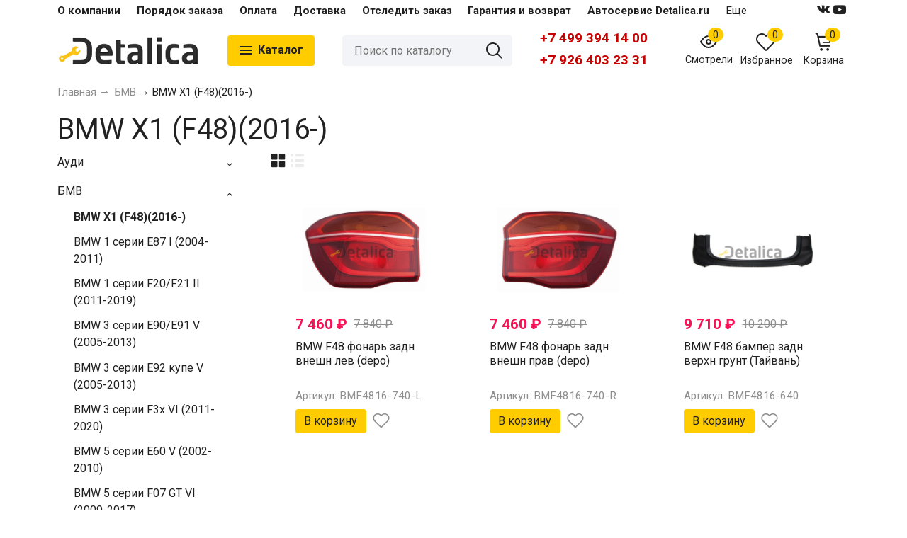

--- FILE ---
content_type: text/html; charset=utf-8
request_url: https://detalica.ru/category/bmw/bmw-x1-f482016-/
body_size: 46557
content:
<!DOCTYPE html><html lang="ru" style="font-size: 16px;"><head prefix="og: http://ogp.me/ns#"><meta http-equiv="Content-Type" content="text/html; charset=utf-8"><meta name="viewport" content="width=device-width, initial-scale=1"><meta http-equiv="X-UA-Compatible" content="IE=edge"><title>BMW X1 (F48)(2016-)</title><meta name="Keywords" content="BMW X1 (F48)(2016-), Деталика"><meta name="Description" content=""><link rel="shortcut icon" href="/favicon.ico"><link rel="alternate" type="application/rss+xml" title="Деталика" href="https://detalica.ru/autonews/rss/"><script>var globalThemeSettings = {isMobile: 0,};</script>

        <!-- css site-->
        <link href="/wa-data/public/site/themes/detalica/site.css?v1.1.1.21" rel="stylesheet">

        <!-- css bootstrap -->
        <link href="/wa-data/public/site/themes/detalica//vendor/bootstrap/css/bootstrap.css?v1.1.1.21" rel="stylesheet">
        <link href="/wa-data/public/site/themes/detalica//vendor/bootstrap-icons-1.10.5/font/bootstrap-icons.css?v1.1.1.21" rel="stylesheet">


        
        

        <script src="/wa-data/public/site/themes/detalica/jquery.min.js?v1.1.1.21"></script>


        

        <link href="/wa-data/public/shop/themes/detalica/shop.css?v1.1.1.21" rel="stylesheet"><link rel="stylesheet" href="/wa-apps/shop/plugins/storequickorder/css/storequickorder.css">
<style>
 
/* Стиль отвечающий за кнопку "Заказать" в диалоговом окне */
#storequickorder input.submit-button {
   /* width: 96%; margin-left: 2%; - кнопка во всю ширину */
}


/* Стиль названий полей в диалоговом окне */
#storequickorder div.wa-name {
    /* text-align: right; - прижимает название к праву */
}
</style>
<script  type="text/javascript" src="/wa-apps/shop/plugins/storequickorder/js/storequickorder.js">
</script><script  type="text/javascript">
function storequickorder_event_order_created() {
    //yaCounterXXXXXX.reachGoal('TARGET_NAME');
    //return true;
}
$(function(){ $.storequickorder.setOptions({always_show_active_button : false,button_name : "Быстрый заказ",button_cart_name : "Купить в 1 клик",button_name_not_available : "Быстрый заказ",window_vert_align : true,window_style_position_absolute : false,window_margin_top : "200",check_stock_delay : "200",yaCounter_enabled : 1,ga_enabled : false,yaCounter_id : "31245318",yaCounter_target_name : "buyOneClick",ga_id : "",ga_target_name : ""}) });</script>

        <style>body, .Product__features-title span, .category-menu, .menu-subcategory, .inp-search input, .modal-content, .checked-list__items, .jq-selectbox, select, .Nav__Primary-outer--full-width .dd-wrap, .Brands__Box--Found,.ui-slider-handle.ui-state-default, .ajax-search, .fixed-panel, .sidear-mobile form#filter-body, .sidear-mobile .filter__submit,.Nav__horizontal--list .Nav__horizontal--list-2,.Nav__horizontal--list-2 .Nav__horizontal--list-3,.Nav__horizontal--list--transparent .Nav__horizontal--list-2 .Nav__horizontal--list-3 .Nav__horizontal--item-3,.filter_warehouse--box .filter-el_opts {background: #fff !important;}.product-total .product-total__text, body, body .link, body a, body .price, body .rating.-zero icon10.star:hover, .Nav__Primary-outer .cat-menu__item .fi-rr-angle-small-right, .header p.Nav-contact-callback, .carousel-vertical .bx-prev, .style-check.checked:before, .jq-checkbox.checked:before,body .star-rating-empty.star, body .star-rating-empty.star-hover,body .rating.-zero .icon10.star:hover, body select, body input, .header .product-custom_icon .icon, body .cat-views__el.selected, .Title__Main, .Orders__Link, .Compare__Item--Switch.selected .Compare__Button, .Product-stock_item-critical, .Product-stock_item-out {color: #212121;fill: #212121;}.fixed-panel .nav-cat-btn__action {background: #212121;}.dotted-img__list li.dotted-img__item.-Active {background-color: #212121;}.dotted-img__list li.dotted-img__item {border: 1px solid #212121;}.bg-maincolor,input[type="button"].bg-maincolor,input[type="submit"].bg-maincolor,.admin-edit-links__el,.Single__Label--Flat.-Alternative .Single__Input--Checkbox:checked + .Single__Name--Flat,.Product-grid_cart .button,.filters-body .ui-widget-header,.filters .ui-slider-range .ui-widget-header,.filters .ui-state-hover,.pagination li.selected,.product_action-dialog-link:hover,.checked-list__items li.selected,.checked-list__items li:hover,.select-options li:hover,.Orders__Badge.-New,.Button__Primary,.pages .shop a.selected,.Orders__Badge.-New,.My__Button--Pin,.comment__label,.reviews__rating-fill, #themeOverride .wa-value input[type=submit],.Header__Banner,.cart-coupon-add-button_active,.slider-outer--photos .owl-dot.active>span{background: #fc0;}.sidebar-subcategories_el.selected > a, ul.menu-v > li a.selected {background: #fc033;}.slider-outer--photos .owl-dot > span,.seo-filter-links .productfilters-feature-value-link,.filters .ui-widget-content .ui-state-default,.cat-sort .checked-list:hover, .My__Input--Pin,.product_options .select-v-inline a.selected,.filters-bar__item{border: 1px solid #fc0;}.product_options .select-v-inline a.selected {box-shadow: inset 0 0 0 1px#fc0;}.step-item,.productfilters-feature-value-link,.checked-list__items li:hover:not(:last-child),.select-options li:hover:not(:last-child) {border-bottom: 1px solid #fc0 !important;}.subcat-opened__el-name:hover a,.sub-category-opened__sub:hover a,.seo-filter-links .productfilters-feature-value-link,.Compare__Item--Switch.selected .Compare__Button,.head_info-massage .head_info-massage__closeку:hover,.head_info-massage a, .quickorder-button {color: #fc0 !important;}.image-preview.selected:not(.image-preview--video),.option-color_outer._only-text.checked,.image-preview.selected.image-preview--video,.cart-coupon-add-button_active {border: 2px solid #fc0;}@media (min-width: 1026px) {.style-check:hover {border: 2px solid #fc0;}}#themeOverride input.wa-input:hover,#themeOverride .wa-order-form-wrapper .wa-step-shipping-section .wa-delivery-types-section .wa-types-list .wa-type-wrapper.is-active,#themeOverride .wa-order-form-wrapper .wa-step-payment-section .wa-methods-list.wide .wa-method-wrapper.is-active,#themeOverride .wa-input:not(:disabled):hover, #themeOverride .wa-textarea:not(:disabled):hover, #themeOverride .wa-input:not([readonly]):hover, #themeOverride .wa-textarea:not([readonly]):hover,.wa-value input[type=email]:hover, .wa-value input[type=password]:hover, .wa-value input[type=text]:hover,[data-quickorder-pb],.quickorder-form [data-quickorder-pfb],.product_add2cart .addtocart.button.added,.fixed-add2cart-panel .added,.main-slider_item-cart .main-slider_item-btn.added,.Product-grid_bottom .button.added, .Product-table-buy .button.added, .slider-outer--products .owl-dot > span, .head_info-massage .head_info-massage__closeку:hover, input[type=text]:hover, input[type=search]:hover, input[type=email]:hover, input[type=password]:hover, input[type=number]:hover, textarea:hover, select:hover:not([disabled]), .Single__Label--Flat.-Alternative:hover .Single__Input--Checkbox:checked + .Single__Name--Flat:hover, .jq-selectbox:hover, .option-color_outer.checked .filter-option-color {border: 1px solid #fc0;}.style-check.checked {background: #fc0;border: 2px solid #fc0;}.Nav__Primary-outer--dd .Nav__horizontal--link:hover:before {background: #fc0;width: 100%;}.review__value__num span,.footer .footer-col__item a:hover,li.tabs_item:hover,.product_link-full a:hover,.quickorder-form [data-quickorder-pfb],.Nav__horizontal--link-2:hover, .Nav__horizontal--link-3:hover,.main-slider_item-cart .main-slider_item-btn.added,.Product-table-buy .button.added,.Product-grid_bottom .button.added,.product_add2cart .addtocart.button.added,.fixed-add2cart-panel .added,.Nav__Primary-outer--dd .Nav__horizontal--link:hover,.review__user-name i{color: #fc0;}.df-block.product-top-actions .product-action.active i.fi-rr-heart {color: #f91155;}.df-block.product-top-actions .product-action.active i.fi-rr-heart:before {content: "\e93b"}.Compare__Item--Switch .Compare__Button, .Orders__Link--Single:hover, .filters-checked__item, .Product-grid_action .product-action.active, .cat-content .product-action.active, .df-block.product-top-actions .product-action.active, .circle-progress__rate {color: #fc0;}.product__yedinitsa-izmereniya,.Product-grid_action .product-action.active .fi-rr-heart,.cat-content .product-action.active, .product-total {color: #f91155;}.Product-grid_action .product-action.active .fi-rr-heart:before{content: "\e93b";}.filter-el .filter-el_opts::-webkit-scrollbar-thumb,#nav-cat .dd-wrap::-webkit-scrollbar-thumb{background-color: #fc0;}#themeOverride .checkout-step-content .jq-checkbox.checked {background: #fc0;border: 2px solid #fc0;}@media (max-width: 1024px) {.Product-grid_action .product-action:hover {color: #fc0;}}.reviews__svg svg circle {stroke: #fc0;}.header p.Nav-contact-callback:hover, .header .product-custom--link:hover, .header .product-custom--link:hover .icon, .header-top_nav > ul > li > a:hover, .homepage-brands .button, .homepage-brands button, .homepage-brands input[type=button], .homepage-brands input[type=submit], .dd-wrap .currency_item:hover {color: #fc0;}@media (min-width: 1026px) {.style-check:hover {color: #fc0;}}.bg-sdСolor,.button, .button.disabled:hover,.plugin_arrived-button a,button, button.disabled:hover,input[type=button], input[type=button].disabled:hover,input[type=submit], input[type=submit].disabled:hover,.compare-list-switch li.selected, .owl-dot.active > span,.product-added-msg {background: #fc0;}.call-b-input input[type="submit"] {background: #fc0 !important;}.jq-checked__arrow-trigger {border-right: 5px solid transparent;border-left: 5px solid transparent;}input[type="button"].bg-maincolor:hover,input[type="submit"].bg-maincolor:hover,.seo-filter-links .productfilters-feature-value-link:hover {background: #fc0 !important;}.product-added-msg:after,.dd-wrap:after {border: 5px solid transparent;}.radio-styler.checked,.jq-radio.checked {border-color: #fc0;}.radio-styler.checked:before,.jq-radio.checked:before,.style-check.checked {background-color: #fc0;}.grid-gallery._tile-active .grid-gallery__el:hover:before {background: #fc0 !important;}.pages li.is-selected span, .h-staff, .b-comments-section .b-list-section .b-comment-wrapper .b-comment .b-credentials .b-staff,.wa-product-edit-dialog .wa-cart-section .wa-features-wrapper .wa-feature-wrapper:not(.color) .wa-variants-list .wa-variant.selected {background: #fc0 !important;}.protilegallery_wrapper .protilegallery_tiles .protilegallery_tile:hover:before {background: #fc0 !important;}.search-modal__btn-find,.timeline > li > a,.filters-bar__item--full{background: #fc0;}.step-item:first-child,.timeline ul li:before {border-left: 1px solid #fc0;}.step-item:last-child {border-right: 1px solid #fc0;}.step-item,.timeline ul li:after {border-top: 1px solid #fc0;}.step-item:before {border-left: 21px solid #fc0;}.footer {background: #e6e6e6;}.filters-bar__item--full,.search-modal__btn-find,.plugin_arrived-button a,.pages li.is-selected span, .h-staff, .b-comments-section .b-list-section .b-comment-wrapper .b-comment .b-credentials .b-staff,.style-check.checked:before, .button, button, input[type=button], input[type=submit], .admin-edit-links__el, .btn-settings, .nav-cat-btn, .product-custom_short-count, .header__cart-count, .select-options li:hover,.pages .shop a.selected, .checked-list__items li.selected a, .checked-list__items li:hover a, .product-added-msg, .My__Button--Pin, .comment__label, .cart-coupon-add-button_active {color: #212121}.nav-cat-btn__action {background: #212121;}.mobile .nav-cat-btn__action {background: #212121;}</style>
        <style>@font-face {font-family: 'free-font';src:  url('/wa-data/public/site/themes/detalica/fonts/free/fonts/free-font.eot?v1.1.1.21');src:  url('/wa-data/public/site/themes/detalica/fonts/free/fonts/free-font.eot?v1.1.1.21') format('embedded-opentype'),url('/wa-data/public/site/themes/detalica/fonts/free/fonts/free-font.ttf?v1.1.1.21') format('truetype'),url('/wa-data/public/site/themes/detalica/fonts/free/fonts/free-font.woff?v1.1.1.21') format('woff'),url('/wa-data/public/site/themes/detalica/fonts/free/fonts/free-font.svg?v1.1.1.21') format('svg');font-weight: normal;font-style: normal;font-display: block;}body, button, input, optgroup, select, textarea {font-family: 'Roboto', arial, sans-serif;}@media (min-width: 950px) {.footer_logo img, .header_logo img {width: 200px;}}@media (max-width: 950px) {.footer_logo img, .header_logo img {width: 120px;}}.Product-grid_name {height: 3.9rem;overflow: hidden;}.Nav-search input.Nav-inp-search,.home-slider-photos_el-content img,.promo-cards__item--outer,.quickorder-form [data-quickorder-pfb],.Cart__Qty, .b-comments-section, .option-color_outer._only-text, .review-write__btn, .nav-cat-btn, .admin-edit-links__el, .product_add2cart .addtocart, .wa-order-cart-wrapper .wa-cart-details .wa-coupon-section .wa-input, .wa-button,.wa-submit-button, .addtocart--mini, .filter-el--btns input[type="submit"], .Product-grid_cart .button, .main-slider_item-btn, .product-added-msg, .My__Button--Pin, .sidear-mobile form#filter-body.show .filter__submit input[type=submit], .stock__popap-box,.filter_warehouse--box .filter-el_opts, .pagination li.selected, .pages .shop a, .button, .button-link, button, input[type=button], input[type=submit]{border-radius: 4px;}.product_options .select-v-inline a{border-radius: 8px;}.image-preview.selected,.image-preview.selected.image-preview--video {border-radius: 4px;}.inp-search > i {border-radius: 0 4px 4px 0;}</style>



        <meta property="og:type" content="article" />
<meta property="og:url" content="https://detalica.ru/category/bmw/bmw-x1-f482016-/" />


                                                        
        <link href="https://fonts.googleapis.com/css2?family=Roboto:ital,wght@0,400;0,700;1,400;1,700&display=swap" rel="stylesheet"><link href="/wa-data/public/site/themes/detalica/fonts/free/style.css?v1.1.1.21" rel="stylesheet">
 
<script type="text/javascript">var userip = "";</script>


<!-- Yandex.Metrika counter -->
<script type="text/javascript" >
   (function(m,e,t,r,i,k,a){m[i]=m[i]||function(){(m[i].a=m[i].a||[]).push(arguments)};
   m[i].l=1*new Date();
   for (var j = 0; j < document.scripts.length; j++) {if (document.scripts[j].src === r) { return; }}
   k=e.createElement(t),a=e.getElementsByTagName(t)[0],k.async=1,k.src=r,a.parentNode.insertBefore(k,a)})
   (window, document, "script", "https://mc.yandex.ru/metrika/tag.js", "ym");

   ym(31245318, "init", {
        clickmap:true,
        trackLinks:true,
        accurateTrackBounce:true,
        webvisor:true,
        trackHash:true,
        params:{'ip': userip}
   });
</script>
<noscript><div><img src="https://mc.yandex.ru/watch/31245318" style="position:absolute; left:-9999px;" alt="" /></div></noscript>


<script type="text/javascript">
	document.addEventListener("DOMContentLoaded", function(event) {
	setTimeout(function() {
	ym(31245318,'reachGoal','30sec'); return true; }, 30000)
	});
</script>

<script type="text/javascript">
	document.addEventListener("DOMContentLoaded", function(event) {
	setTimeout(function() {
	ym(31245318,'reachGoal','60sec'); return true; }, 60000)
	});
</script>

<script type="text/javascript">
	document.addEventListener("DOMContentLoaded", function(event) {
	setTimeout(function() {
	ym(31245318,'reachGoal','120sec'); return true; }, 120000)
	});
</script>

<script type="text/javascript">
	document.addEventListener("DOMContentLoaded", function(event) {
	setTimeout(function() {
	ym(31245318,'reachGoal','180sec'); return true; }, 180000)
	});
</script>

<!-- /Yandex.Metrika counter -->

<!-- Google tag (gtag.js) -->
<script async src="https://www.googletagmanager.com/gtag/js?id=G-JH6ZWDQD1K"></script>
<script>
  window.dataLayer = window.dataLayer || [];
  function gtag(){dataLayer.push(arguments);}
  gtag('js', new Date());

  gtag('config', 'G-JH6ZWDQD1K');
</script>




        
    </head>

    <body id="themeOverride">
    
    
            <div class="header-top--links"><div class="container"><div class="header-top_menu"><div data-id="header_menu-nav" class="header-top_menu-btn js-nav-button"></div><nav id="header_menu-nav" class="header-top_nav"><ul class="js-resp-nav-top"><li class="js-resp-nav-top-el juniq-header-top-nav-el"><a href="/o-kompanii/">О компании</a></li><li class="js-resp-nav-top-el juniq-header-top-nav-el"><a href="/poryadok-zakaza/">Порядок заказа</a></li><li class="js-resp-nav-top-el juniq-header-top-nav-el"><a href="/oplata/">Оплата</a></li><li class="js-resp-nav-top-el juniq-header-top-nav-el"><a href="/dostavka/">Доставка</a></li><li class="js-resp-nav-top-el juniq-header-top-nav-el"><a href="/otsledit-zakaz/">Отследить заказ</a></li><li class="js-resp-nav-top-el juniq-header-top-nav-el"><a href="/garantiya-i-vozvrat/">Гарантия и возврат</a></li><li class="js-resp-nav-top-el juniq-header-top-nav-el"><a href="/avtoservis-detalicaru/">Автосервис Detalica.ru</a></li><li class="js-resp-nav-top-el juniq-header-top-nav-el"><a href="/contacts/">Контакты</a></li><li class="js-resp-nav-top-else juniq-header-top-nav-el header-top_nav-else hide"><span class="link">Еще</span> <i class=""></i><div class="header-top_nav-sub juniq-header_menu-nav-sub"><ul class="js-resp-subnav-else top-border-color"></ul></div></li></ul></nav></div><div class="header-top--right"><div class="header_socials"><a target="_blank" class="header-social_item" href="https://vk.com/detalica"><i class="fa fi-rr-vk" aria-hidden="true"></i></a><a target="_blank" class="header-social_item" href="https://www.youtube.com/@detalica4833/videos"><i class="fa fi-rr-yt" aria-hidden="true"></i></a></div></div></div></div>


    
    <header class="header header--none-mb-pb stickyOn">
        
        <div class="container">
            <div class="header--left">
    
    
                    <a class="header_logo maincolor" href="/">
                            <img src="/wa-data/public/site/themes/detalica/img/logo.png?v1691931444" alt="Деталика" id="logo">
                    </a>
                <div class="nav-cat js-dd-outer">
            <div data-id="nav-cat" class="js-btnDrop-down nav-cat-btn bg-sdСolor ">
                <div class="nav-cat-btn__action__wrap">
                    <div class="nav-cat-btn__action nav-cat-btn__action--top"></div>
                    <div class="nav-cat-btn__action nav-cat-btn__action--middle"></div>
                    <div class="nav-cat-btn__action nav-cat-btn__action--bottom"></div>
                </div>
                Каталог
            </div>
        </div>
    </div>


<div class="header--right">
            <div class="Nav-search juniq-header-search">
                            <form method="get" action="/search/" class="js-Nav-search Nav-search_form">
                    <div class="inp-search">
                        <input class="Nav-inp-search js-ajax-search" autocomplete="off"
                               type="text" name="query" value=""
                               placeholder="Поиск по каталогу"/>
                        <div class="ajax-search-result js-ajax-search-result"></div>
                        <i class="fi-rr-search js-submit-form"></i>
                    </div>
                    <div class="inp-search--wrap"></div>
                </form>
                    </div>
        <div class="Nav-contact-info">
            <div class="Nav-contact-info--left">
                <a href="tel:+74993941400" class="Nav-contact-phone">
                    +7 499 394 14 00
                </a>
                                    <a href="tel:+79264032331" class="Nav-contact-phone">+7 926 403 23 31</a>
                                                                            </div>
            <div class="Nav-contact-info--right">
                                            </div>
        </div>
    
    <div class="Nav-product-custom">
                                            
            <div class="product-custom">
                <a class="product-custom--link" href="/search/?list=viewed">
                    <div class="product-custom_icon maincolor">
                        <svg xmlns="http://www.w3.org/2000/svg" width="24" height="24" viewBox="0 0 24 24"
                             fill="none" stroke="currentColor" stroke-width="2" stroke-linecap="round"
                             stroke-linejoin="round">
                            <path d="M1 12s4-8 11-8 11 8 11 8-4 8-11 8-11-8-11-8z"></path>
                            <circle cx="12" cy="12" r="3"></circle>
                        </svg>
                        <span class="js-products-count product-custom_short-count bg-sdСolor">0</span>
                    </div>
                    <span>Смотрели</span>
                </a>
            </div>
                
        
        
                                                                <div class="js-favorites-preview product-custom -show">
                <a class="js-products-link product-custom--link"
                   href="/search/?list=favorites">
                    <div class="product-custom_icon maincolor">
                        <i class="fi-rr-heart icon"></i>
                        <span class="js-products-count product-custom_short-count bg-sdСolor">0</span>
                    </div>
                    <span>Избранное</span>
                </a>
                <div class="product-msg-added-wrap js-product-added-msg">
                    <div class="product-added-msg br-top-sdСolor shadow">
                        Товар добавлен в список избранных
                    </div>
                </div>
            </div>
        
        
                                <div class="header__cart juniq-header-preview-cart js-cart-header product-custom" data-url="/cart/">
                <a class="product-custom--link" href="/order/">
                    <div class="product-custom_icon">
                        <i class="icon fi-rr-shopping-cart sdСolor"></i>
                        <span class="cart-count js-cart-preview-count header__cart-count bg-maincolor">0</span>
                    </div>
                    <span>Корзина</span>
                </a>
                <div class="product-msg-added-wrap product-msg-added-wrap--cart js-product-added-msg">
                    <div class="product-added-msg br-top-sdСolor shadow">
                        Товар добавлен в корзину!
                    </div>
                </div>
            </div>
            </div>
</div>


        </div>
        <div class="Nav__Primary-outer js-moved-content "><div class="Nav__Primary container"><div id="nav-cat" class="nav-cat_wrap js-dd-wrap" data-lazy="1" data-delay="2000"><div class="js-bg cat-nav-bg mfp-bg mfp-ready"></div><div class="dd-wrap"><div class="category-menu js-category-menu-wrap"><div class="js-cat-subs-disclosed has-subs active cat-menu__item"><div class="cat-menu__item-link"><div class="cat-menu__item-title"><a href="/category/audi/">Ауди</a></div></div><i class="js-cat-item-caret fi-rr-angle-small-right"></i><div class="menu-subcategory cols-3 menu-subcategory--disclosed js-subcategory-menu" style="display: block"><div class="sub-category_cols"><div class="sub-category_col"><div class="subcat-opened__el"><div class="subcat-opened__el-name"><a  href="/category/audi/audi-100-c490--95/">Audi 100 C4(90 -95)</a></div></div><div class="subcat-opened__el"><div class="subcat-opened__el-name"><a  href="/category/audi/audi-100-c3-82--87/">Audi 100 C3 (82 -87)</a></div></div><div class="subcat-opened__el"><div class="subcat-opened__el-name"><a  href="/category/audi/audi-a1-i-i-ii-2010-/">Audi A1 I и II (2010-)</a></div></div><div class="subcat-opened__el"><div class="subcat-opened__el-name"><a  href="/category/audi/audi-a3-8p-ii-2003-2013/">Audi A3-8P II (2003-2013)</a></div></div><div class="subcat-opened__el"><div class="subcat-opened__el-name"><a  href="/category/audi/audi-a3-8v-iii-2012-2020/">Audi A3-8V III (2012-2020)</a></div></div><div class="subcat-opened__el"><div class="subcat-opened__el-name"><a  href="/category/audi/audi-a4-b7-iii-2004-2009/">Audi A4-B7 III (2004-2009)</a></div></div><div class="subcat-opened__el"><div class="subcat-opened__el-name"><a  href="/category/audi/audi-a4-b8-iv-2007-2015/">Audi A4-B8 IV (2007-2015)</a></div></div><div class="subcat-opened__el"><div class="subcat-opened__el-name"><a  href="/category/audi/audi-a4-b9-v-2015-/">Audi A4-B9 V (2015-)</a></div></div><div class="subcat-opened__el"><div class="subcat-opened__el-name"><a  href="/category/audi/audi-a5-i-i-ii-2007-/">Audi A5 I и II (2007-)</a></div></div><div class="subcat-opened__el"><div class="subcat-opened__el-name"><a  href="/category/audi/audi-a6-c6-iii-2004-2011/">Audi A6-C6 III (2004-2011)</a></div></div><div class="subcat-opened__el"><div class="subcat-opened__el-name"><a  href="/category/audi/audi-a6-c7-iv-2011-2018/">Audi A6-C7 IV (2011-2018)</a></div></div><div class="subcat-opened__el"><div class="subcat-opened__el-name"><a  href="/category/audi/audi-a7-i-i-ii-2010-/">Audi A7 I и II (2010-)</a></div></div><div class="subcat-opened__el"><div class="subcat-opened__el-name"><a  href="/category/audi/audi-q3-i-i-ii-2011-/">Audi Q3 I и II (2011-)</a></div></div><div class="subcat-opened__el"><div class="subcat-opened__el-name"><a  href="/category/audi/audi-q5-8r-i-2008-2017/">Audi Q5-8R I (2008-2017)</a></div></div><div class="subcat-opened__el"><div class="subcat-opened__el-name"><a  href="/category/audi/audi-q5-fy-ii-2017-/">Audi Q5-FY II (2017-)</a></div></div></div><div class="sub-category_col"><div class="subcat-opened__el"><div class="subcat-opened__el-name"><a  href="/category/audi/audi-q7-i-i-ii-2005-/">Audi Q7 I и II (2005-)</a></div></div><div class="subcat-opened__el"><div class="subcat-opened__el-name"><a  href="/category/audi/audi/perednie-fary/">Передние фары</a></div></div><div class="subcat-opened__el"><div class="subcat-opened__el-name"><a  href="/category/audi/audi/zadnie-fonari/">Задние фонари</a></div></div><div class="subcat-opened__el"><div class="subcat-opened__el-name"><a  href="/category/audi/audi/protivotumannye-fary/">Противотуманные фары</a></div></div><div class="subcat-opened__el"><div class="subcat-opened__el-name"><a  href="/category/audi/audi/ukazateli-povorota/">Указатели поворота</a></div></div><div class="subcat-opened__el"><div class="subcat-opened__el-name"><a  href="/category/audi/audi/styokla-far/">Стёкла фар</a></div></div><div class="subcat-opened__el"><div class="subcat-opened__el-name"><a  href="/category/audi/audi/reshyotki-radiatora/">Решётки радиатора</a></div></div><div class="subcat-opened__el"><div class="subcat-opened__el-name"><a  href="/category/audi/audi/perednie-bampera/">Передние бампера</a></div></div><div class="subcat-opened__el"><div class="subcat-opened__el-name"><a  href="/category/audi/audi/zadnie-bampera/">Задние бампера</a></div></div><div class="subcat-opened__el"><div class="subcat-opened__el-name"><a  href="/category/audi/audi/perednyaya-panel/">Передняя панель</a></div></div><div class="subcat-opened__el"><div class="subcat-opened__el-name"><a  href="/category/audi/audi/bokovye-zerkala/">Боковые зеркала</a></div></div><div class="subcat-opened__el"><div class="subcat-opened__el-name"><a  href="/category/audi/audi/kapoty/">Капоты</a></div></div><div class="subcat-opened__el"><div class="subcat-opened__el-name"><a  href="/category/audi/audi/kryshka-bagazhnika/">Крышка багажника</a></div></div><div class="subcat-opened__el"><div class="subcat-opened__el-name"><a  href="/category/audi/audi/dveri-perednie/">Двери передние</a></div></div><div class="subcat-opened__el"><div class="subcat-opened__el-name"><a  href="/category/audi/audi/dveri-zadnie/">Двери задние</a></div></div></div><div class="sub-category_col"><div class="subcat-opened__el"><div class="subcat-opened__el-name"><a  href="/category/audi/audi/krylya/">Крылья</a></div></div><div class="subcat-opened__el"><div class="subcat-opened__el-name"><a  href="/category/audi/audi/moldingi/">Молдинги</a></div></div><div class="subcat-opened__el"><div class="subcat-opened__el-name"><a  href="/category/audi/audi/porogi/">Пороги</a></div></div><div class="subcat-opened__el"><div class="subcat-opened__el-name"><a  href="/category/audi/audi/remontnye-arki/">Ремонтные арки</a></div></div><div class="subcat-opened__el"><div class="subcat-opened__el-name"><a  href="/category/audi/audi/khodovaya-chast/">Ходовая часть</a></div></div><div class="subcat-opened__el"><div class="subcat-opened__el-name"><a  href="/category/audi/audi/radiatory-okhlazhdeniya/">Радиаторы охлаждения</a></div></div><div class="subcat-opened__el"><div class="subcat-opened__el-name"><a  href="/category/audi/audi/radiatory-konditsionera/">Радиаторы кондиционера</a></div></div><div class="subcat-opened__el"><div class="subcat-opened__el-name"><a  href="/category/audi/audi/radiator-otopitelya/">Радиатор отопителя</a></div></div><div class="subcat-opened__el"><div class="subcat-opened__el-name"><a  href="/category/audi/audi/raskhodniki/">Расходники</a></div></div><div class="subcat-opened__el"><div class="subcat-opened__el-name"><a  href="/category/audi/audi/lobovye-styokla/">Лобовые стёкла</a></div></div><div class="subcat-opened__el"><div class="subcat-opened__el-name"><a  href="/category/audi/audi/vykhlopnaya-sistema/">Выхлопная система</a></div></div><div class="subcat-opened__el"><div class="subcat-opened__el-name"><a  href="/category/audi/audi/omyvateli-far/">Омыватели фар</a></div></div><div class="subcat-opened__el"><div class="subcat-opened__el-name"><a  href="/category/audi/audi/akkumulyatory/">Аккумуляторы</a></div></div><div class="subcat-opened__el"><div class="subcat-opened__el-name"><a  href="/category/audi/audi/aksessuary/">Аксессуары</a></div></div><div class="subcat-opened__el"><div class="subcat-opened__el-name"><a  href="/category/audi/audi/raznoe/">Разное</a></div></div></div></div></div>

</div><div class="js-cat-subs-disclosed has-subs cat-menu__item"><div class="cat-menu__item-link"><div class="cat-menu__item-title"><a href="/category/bmw/">БМВ</a></div></div><i class="js-cat-item-caret fi-rr-angle-small-right"></i><div class="menu-subcategory cols-3 menu-subcategory--disclosed js-subcategory-menu"><div class="sub-category_cols"><div class="sub-category_col"><div class="subcat-opened__el"><div class="subcat-opened__el-name"><a  href="/category/bmw/bmw-x1-f482016-/">BMW X1 (F48)(2016-)</a></div></div><div class="subcat-opened__el"><div class="subcat-opened__el-name"><a  href="/category/bmw/bmw-1-serii-e87-i-2004-2011/">BMW 1 серии E87 I (2004-2011)</a></div></div><div class="subcat-opened__el"><div class="subcat-opened__el-name"><a  href="/category/bmw/bmw-1-serii-f20f21-ii-2011-201/">BMW 1 серии F20/F21 II (2011-2019)</a></div></div><div class="subcat-opened__el"><div class="subcat-opened__el-name"><a  href="/category/bmw/bmw-3-serii-e90e91-v-2005-2013/">BMW 3 серии E90/E91 V (2005-2013)</a></div></div><div class="subcat-opened__el"><div class="subcat-opened__el-name"><a  href="/category/bmw/bmw-3-serii-e92-kupe-v-2005-2013/">BMW 3 серии E92 купе V (2005-2013)</a></div></div><div class="subcat-opened__el"><div class="subcat-opened__el-name"><a  href="/category/bmw/bmw-3-serii-f3kh-vi-2011-2020/">BMW 3 серии F3х VI (2011-2020)</a></div></div><div class="subcat-opened__el"><div class="subcat-opened__el-name"><a  href="/category/bmw/bmw-5-serii-e60-v-2002-2010_1/">BMW 5 серии E60 V (2002-2010)</a></div></div><div class="subcat-opened__el"><div class="subcat-opened__el-name"><a  href="/category/bmw/bmw-5-serii-f07-gt-vi-2009-2017/">BMW 5 серии F07 GT VI (2009-2017)</a></div></div><div class="subcat-opened__el"><div class="subcat-opened__el-name"><a  href="/category/bmw/bmw-5-serii-f10-vi-2009-2017/">BMW 5 серии F10 VI (2009-2017)</a></div></div><div class="subcat-opened__el"><div class="subcat-opened__el-name"><a  href="/category/bmw/bmw-6-serii-e63e64-ii-2003-2010/">BMW 6 серии E63/E64 II (2003-2010)</a></div></div><div class="subcat-opened__el"><div class="subcat-opened__el-name"><a  href="/category/bmw/bmw-7-serii-e65e66-iv-2001-2008/">BMW 7 серии E65/E66 IV (2001-2008)</a></div></div><div class="subcat-opened__el"><div class="subcat-opened__el-name"><a  href="/category/bmw/bmw-7-serii-f01f02-v-2008-2015/">BMW 7 серии F01/F02 V (2008-2015)</a></div></div><div class="subcat-opened__el"><div class="subcat-opened__el-name"><a  href="/category/bmw/bmw-x1-e84-i-2009-2015/">BMW X1 E84 I (2009-2015)</a></div></div><div class="subcat-opened__el"><div class="subcat-opened__el-name"><a  href="/category/bmw/bmw-x3-e83-i-2003-2010/">BMW X3 E83 I (2003-2010)</a></div></div><div class="subcat-opened__el"><div class="subcat-opened__el-name"><a  href="/category/bmw/bmw-x3-f25-ii-2010-2017_1/">BMW X3 F25 II (2010-2017)</a></div></div><div class="subcat-opened__el"><div class="subcat-opened__el-name"><a  href="/category/bmw/bmw-x5-e53-i-1999-2006/">BMW X5 E53 I (1999-2006)</a></div></div></div><div class="sub-category_col"><div class="subcat-opened__el"><div class="subcat-opened__el-name"><a  href="/category/bmw/bmw-x5-e70-ii-2006-2013/">BMW X5 E70 II (2006-2013)</a></div></div><div class="subcat-opened__el"><div class="subcat-opened__el-name"><a  href="/category/bmw/bmw-x5-f15-pokolenie-iii-2013-2018/">BMW X5 F15 поколение III (2013-2018)</a></div></div><div class="subcat-opened__el"><div class="subcat-opened__el-name"><a  href="/category/bmw/bmw-x6-e71-pokolenie-i-2007-2014/">BMW X6 E71 поколение I (2007-2014)</a></div></div><div class="subcat-opened__el"><div class="subcat-opened__el-name"><a  href="/category/bmw/BMW/perednie-fary/">Передние фары</a></div></div><div class="subcat-opened__el"><div class="subcat-opened__el-name"><a  href="/category/bmw/BMW/zadnie-fonari/">Задние фонари</a></div></div><div class="subcat-opened__el"><div class="subcat-opened__el-name"><a  href="/category/bmw/BMW/protivotumannye-fary/">Противотуманные фары</a></div></div><div class="subcat-opened__el"><div class="subcat-opened__el-name"><a  href="/category/bmw/BMW/ukazateli-povorota/">Указатели поворота</a></div></div><div class="subcat-opened__el"><div class="subcat-opened__el-name"><a  href="/category/bmw/BMW/styokla-far/">Стёкла фар</a></div></div><div class="subcat-opened__el"><div class="subcat-opened__el-name"><a  href="/category/bmw/BMW/reshyotki-radiatora/">Решётки радиатора</a></div></div><div class="subcat-opened__el"><div class="subcat-opened__el-name"><a  href="/category/bmw/BMW/perednie-bampera/">Передние бампера</a></div></div><div class="subcat-opened__el"><div class="subcat-opened__el-name"><a  href="/category/bmw/BMW/zadnie-bampera/">Задние бампера</a></div></div><div class="subcat-opened__el"><div class="subcat-opened__el-name"><a  href="/category/bmw/BMW/perednyaya-panel/">Передняя панель</a></div></div><div class="subcat-opened__el"><div class="subcat-opened__el-name"><a  href="/category/bmw/BMW/bokovye-zerkala/">Боковые зеркала</a></div></div><div class="subcat-opened__el"><div class="subcat-opened__el-name"><a  href="/category/bmw/BMW/kapoty/">Капоты</a></div></div><div class="subcat-opened__el"><div class="subcat-opened__el-name"><a  href="/category/bmw/BMW/kryshka-bagazhnika/">Крышка багажника</a></div></div><div class="subcat-opened__el"><div class="subcat-opened__el-name"><a  href="/category/bmw/BMW/dveri-perednie/">Двери передние</a></div></div></div><div class="sub-category_col"><div class="subcat-opened__el"><div class="subcat-opened__el-name"><a  href="/category/bmw/BMW/dveri-zadnie/">Двери задние</a></div></div><div class="subcat-opened__el"><div class="subcat-opened__el-name"><a  href="/category/bmw/BMW/krylya/">Крылья</a></div></div><div class="subcat-opened__el"><div class="subcat-opened__el-name"><a  href="/category/bmw/BMW/moldingi/">Молдинги</a></div></div><div class="subcat-opened__el"><div class="subcat-opened__el-name"><a  href="/category/bmw/BMW/porogi/">Пороги</a></div></div><div class="subcat-opened__el"><div class="subcat-opened__el-name"><a  href="/category/bmw/BMW/remontnye-arki/">Ремонтные арки</a></div></div><div class="subcat-opened__el"><div class="subcat-opened__el-name"><a  href="/category/bmw/BMW/khodovaya-chast/">Ходовая часть</a></div></div><div class="subcat-opened__el"><div class="subcat-opened__el-name"><a  href="/category/bmw/BMW/radiatory-okhlazhdeniya/">Радиаторы охлаждения</a></div></div><div class="subcat-opened__el"><div class="subcat-opened__el-name"><a  href="/category/bmw/BMW/radiatory-konditsionera/">Радиаторы кондиционера</a></div></div><div class="subcat-opened__el"><div class="subcat-opened__el-name"><a  href="/category/bmw/BMW/radiator-otopitelya/">Радиатор отопителя</a></div></div><div class="subcat-opened__el"><div class="subcat-opened__el-name"><a  href="/category/bmw/BMW/raskhodniki/">Расходники</a></div></div><div class="subcat-opened__el"><div class="subcat-opened__el-name"><a  href="/category/bmw/BMW/lobovye-styokla/">Лобовые стёкла</a></div></div><div class="subcat-opened__el"><div class="subcat-opened__el-name"><a  href="/category/bmw/BMW/vykhlopnaya-sistema/">Выхлопная система</a></div></div><div class="subcat-opened__el"><div class="subcat-opened__el-name"><a  href="/category/bmw/BMW/omyvateli-far/">Омыватели фар</a></div></div><div class="subcat-opened__el"><div class="subcat-opened__el-name"><a  href="/category/bmw/BMW/akkumulyatory/">Аккумуляторы</a></div></div><div class="subcat-opened__el"><div class="subcat-opened__el-name"><a  href="/category/bmw/BMW/aksessuary/">Аксессуары</a></div></div><div class="subcat-opened__el"><div class="subcat-opened__el-name"><a  href="/category/bmw/BMW/raznoe/">Разное</a></div></div></div></div></div>

</div><div class="js-cat-subs-disclosed has-subs cat-menu__item"><div class="cat-menu__item-link"><div class="cat-menu__item-title"><a href="/category/volvo/">Вольво</a></div></div><i class="js-cat-item-caret fi-rr-angle-small-right"></i><div class="menu-subcategory cols-3 menu-subcategory--disclosed js-subcategory-menu"><div class="sub-category_cols"><div class="sub-category_col"><div class="subcat-opened__el"><div class="subcat-opened__el-name"><a  href="/category/volvo/volvo-s40-ii-2004-2012/">Volvo S40 II (2004-2012)</a></div></div><div class="subcat-opened__el"><div class="subcat-opened__el-name"><a  href="/category/volvo/volvo-s60-2000-/">Volvo S60 (2000-)</a></div></div><div class="subcat-opened__el"><div class="subcat-opened__el-name"><a  href="/category/volvo/volvo-s80-ii-2006-2016/">Volvo S80 II (2006-2016)</a></div></div><div class="subcat-opened__el"><div class="subcat-opened__el-name"><a  href="/category/volvo/volvo-xc60-2008-/">Volvo XC60 (2008-)</a></div></div><div class="subcat-opened__el"><div class="subcat-opened__el-name"><a  href="/category/volvo/volvo-xc90-2002-/">Volvo XC90 (2002-)</a></div></div><div class="subcat-opened__el"><div class="subcat-opened__el-name"><a  href="/category/volvo/volvo/perednie-fary/">Передние фары</a></div></div><div class="subcat-opened__el"><div class="subcat-opened__el-name"><a  href="/category/volvo/volvo/zadnie-fonari/">Задние фонари</a></div></div><div class="subcat-opened__el"><div class="subcat-opened__el-name"><a  href="/category/volvo/volvo/protivotumannye-fary/">Противотуманные фары</a></div></div><div class="subcat-opened__el"><div class="subcat-opened__el-name"><a  href="/category/volvo/volvo/ukazateli-povorota/">Указатели поворота</a></div></div><div class="subcat-opened__el"><div class="subcat-opened__el-name"><a  href="/category/volvo/volvo/styokla-far/">Стёкла фар</a></div></div><div class="subcat-opened__el"><div class="subcat-opened__el-name"><a  href="/category/volvo/volvo/reshyotki-radiatora/">Решётки радиатора</a></div></div><div class="subcat-opened__el"><div class="subcat-opened__el-name"><a  href="/category/volvo/volvo/perednie-bampera/">Передние бампера</a></div></div></div><div class="sub-category_col"><div class="subcat-opened__el"><div class="subcat-opened__el-name"><a  href="/category/volvo/volvo/zadnie-bampera/">Задние бампера</a></div></div><div class="subcat-opened__el"><div class="subcat-opened__el-name"><a  href="/category/volvo/volvo/perednyaya-panel/">Передняя панель</a></div></div><div class="subcat-opened__el"><div class="subcat-opened__el-name"><a  href="/category/volvo/volvo/bokovye-zerkala/">Боковые зеркала</a></div></div><div class="subcat-opened__el"><div class="subcat-opened__el-name"><a  href="/category/volvo/volvo/kapoty/">Капоты</a></div></div><div class="subcat-opened__el"><div class="subcat-opened__el-name"><a  href="/category/volvo/volvo/kryshka-bagazhnika/">Крышка багажника</a></div></div><div class="subcat-opened__el"><div class="subcat-opened__el-name"><a  href="/category/volvo/volvo/dveri-perednie/">Двери передние</a></div></div><div class="subcat-opened__el"><div class="subcat-opened__el-name"><a  href="/category/volvo/volvo/dveri-zadnie/">Двери задние</a></div></div><div class="subcat-opened__el"><div class="subcat-opened__el-name"><a  href="/category/volvo/volvo/krylya/">Крылья</a></div></div><div class="subcat-opened__el"><div class="subcat-opened__el-name"><a  href="/category/volvo/volvo/moldingi/">Молдинги</a></div></div><div class="subcat-opened__el"><div class="subcat-opened__el-name"><a  href="/category/volvo/volvo/porogi/">Пороги</a></div></div><div class="subcat-opened__el"><div class="subcat-opened__el-name"><a  href="/category/volvo/volvo/remontnye-arki/">Ремонтные арки</a></div></div><div class="subcat-opened__el"><div class="subcat-opened__el-name"><a  href="/category/volvo/volvo/khodovaya-chast/">Ходовая часть</a></div></div></div><div class="sub-category_col"><div class="subcat-opened__el"><div class="subcat-opened__el-name"><a  href="/category/volvo/volvo/radiatory-okhlazhdeniya/">Радиаторы охлаждения</a></div></div><div class="subcat-opened__el"><div class="subcat-opened__el-name"><a  href="/category/volvo/volvo/radiatory-konditsionera/">Радиаторы кондиционера</a></div></div><div class="subcat-opened__el"><div class="subcat-opened__el-name"><a  href="/category/volvo/volvo/radiator-otopitelya/">Радиатор отопителя</a></div></div><div class="subcat-opened__el"><div class="subcat-opened__el-name"><a  href="/category/volvo/volvo/raskhodniki/">Расходники</a></div></div><div class="subcat-opened__el"><div class="subcat-opened__el-name"><a  href="/category/volvo/volvo/lobovye-styokla/">Лобовые стёкла</a></div></div><div class="subcat-opened__el"><div class="subcat-opened__el-name"><a  href="/category/volvo/volvo/vykhlopnaya-sistema/">Выхлопная система</a></div></div><div class="subcat-opened__el"><div class="subcat-opened__el-name"><a  href="/category/volvo/volvo/omyvateli-far/">Омыватели фар</a></div></div><div class="subcat-opened__el"><div class="subcat-opened__el-name"><a  href="/category/volvo/volvo/akkumulyatory/">Аккумуляторы</a></div></div><div class="subcat-opened__el"><div class="subcat-opened__el-name"><a  href="/category/volvo/volvo/aksessuary/">Аксессуары</a></div></div><div class="subcat-opened__el"><div class="subcat-opened__el-name"><a  href="/category/volvo/volvo/raznoe/">Разное</a></div></div></div></div></div>

</div><div class="js-cat-subs-disclosed has-subs cat-menu__item"><div class="cat-menu__item-link"><div class="cat-menu__item-title"><a href="/category/infiniti/">Инфинити</a></div></div><i class="js-cat-item-caret fi-rr-angle-small-right"></i><div class="menu-subcategory cols-3 menu-subcategory--disclosed js-subcategory-menu"><div class="sub-category_cols"><div class="sub-category_col"><div class="subcat-opened__el"><div class="subcat-opened__el-name"><a  href="/category/infiniti/infinity-ex35-2007-2013/">Infinity EX35 (2007-2013)</a></div></div><div class="subcat-opened__el"><div class="subcat-opened__el-name"><a  href="/category/infiniti/infinity-g35/">Infinity G35</a></div></div><div class="subcat-opened__el"><div class="subcat-opened__el-name"><a  href="/category/infiniti/infinity-fx353750/">Infinity FX35/37/50</a></div></div><div class="subcat-opened__el"><div class="subcat-opened__el-name"><a  href="/category/infiniti/infinity-fx3545-2002-2013/">Infinity FX35/45 (2002-2013)</a></div></div><div class="subcat-opened__el"><div class="subcat-opened__el-name"><a  href="/category/infiniti/infinity-qx56-2004-2013/">Infinity QX56 (2004-2013)</a></div></div><div class="subcat-opened__el"><div class="subcat-opened__el-name"><a  href="/category/infiniti/infinity/perednie-fary/">Передние фары</a></div></div><div class="subcat-opened__el"><div class="subcat-opened__el-name"><a  href="/category/infiniti/infinity/zadnie-fonari/">Задние фонари</a></div></div><div class="subcat-opened__el"><div class="subcat-opened__el-name"><a  href="/category/infiniti/infinity/protivotumannye-fary/">Противотуманные фары</a></div></div><div class="subcat-opened__el"><div class="subcat-opened__el-name"><a  href="/category/infiniti/infinity/ukazateli-povorota/">Указатели поворота</a></div></div><div class="subcat-opened__el"><div class="subcat-opened__el-name"><a  href="/category/infiniti/infinity/styokla-far/">Стёкла фар</a></div></div><div class="subcat-opened__el"><div class="subcat-opened__el-name"><a  href="/category/infiniti/infinity/reshyotki-radiatora/">Решётки радиатора</a></div></div><div class="subcat-opened__el"><div class="subcat-opened__el-name"><a  href="/category/infiniti/infinity/perednie-bampera/">Передние бампера</a></div></div></div><div class="sub-category_col"><div class="subcat-opened__el"><div class="subcat-opened__el-name"><a  href="/category/infiniti/infinity/zadnie-bampera/">Задние бампера</a></div></div><div class="subcat-opened__el"><div class="subcat-opened__el-name"><a  href="/category/infiniti/infinity/perednyaya-panel/">Передняя панель</a></div></div><div class="subcat-opened__el"><div class="subcat-opened__el-name"><a  href="/category/infiniti/infinity/bokovye-zerkala/">Боковые зеркала</a></div></div><div class="subcat-opened__el"><div class="subcat-opened__el-name"><a  href="/category/infiniti/infinity/kapoty/">Капоты</a></div></div><div class="subcat-opened__el"><div class="subcat-opened__el-name"><a  href="/category/infiniti/infinity/kryshka-bagazhnika/">Крышка багажника</a></div></div><div class="subcat-opened__el"><div class="subcat-opened__el-name"><a  href="/category/infiniti/infinity/dveri-perednie/">Двери передние</a></div></div><div class="subcat-opened__el"><div class="subcat-opened__el-name"><a  href="/category/infiniti/infinity/dveri-zadnie/">Двери задние</a></div></div><div class="subcat-opened__el"><div class="subcat-opened__el-name"><a  href="/category/infiniti/infinity/krylya/">Крылья</a></div></div><div class="subcat-opened__el"><div class="subcat-opened__el-name"><a  href="/category/infiniti/infinity/moldingi/">Молдинги</a></div></div><div class="subcat-opened__el"><div class="subcat-opened__el-name"><a  href="/category/infiniti/infinity/porogi/">Пороги</a></div></div><div class="subcat-opened__el"><div class="subcat-opened__el-name"><a  href="/category/infiniti/infinity/remontnye-arki/">Ремонтные арки</a></div></div><div class="subcat-opened__el"><div class="subcat-opened__el-name"><a  href="/category/infiniti/infinity/khodovaya-chast/">Ходовая часть</a></div></div></div><div class="sub-category_col"><div class="subcat-opened__el"><div class="subcat-opened__el-name"><a  href="/category/infiniti/infinity/radiatory-okhlazhdeniya/">Радиаторы охлаждения</a></div></div><div class="subcat-opened__el"><div class="subcat-opened__el-name"><a  href="/category/infiniti/infinity/radiatory-konditsionera/">Радиаторы кондиционера</a></div></div><div class="subcat-opened__el"><div class="subcat-opened__el-name"><a  href="/category/infiniti/infinity/radiator-otopitelya/">Радиатор отопителя</a></div></div><div class="subcat-opened__el"><div class="subcat-opened__el-name"><a  href="/category/infiniti/infinity/raskhodniki/">Расходники</a></div></div><div class="subcat-opened__el"><div class="subcat-opened__el-name"><a  href="/category/infiniti/infinity/lobovye-styokla/">Лобовые стёкла</a></div></div><div class="subcat-opened__el"><div class="subcat-opened__el-name"><a  href="/category/infiniti/infinity/vykhlopnaya-sistema/">Выхлопная система</a></div></div><div class="subcat-opened__el"><div class="subcat-opened__el-name"><a  href="/category/infiniti/infinity/omyvateli-far/">Омыватели фар</a></div></div><div class="subcat-opened__el"><div class="subcat-opened__el-name"><a  href="/category/infiniti/infinity/akkumulyatory/">Аккумуляторы</a></div></div><div class="subcat-opened__el"><div class="subcat-opened__el-name"><a  href="/category/infiniti/infinity/aksessuary/">Аксессуары</a></div></div><div class="subcat-opened__el"><div class="subcat-opened__el-name"><a  href="/category/infiniti/infinity/raznoe/">Разное</a></div></div></div></div></div>

</div><div class="js-cat-subs-disclosed has-subs cat-menu__item"><div class="cat-menu__item-link"><div class="cat-menu__item-title"><a href="/category/kia/">Киа</a></div></div><i class="js-cat-item-caret fi-rr-angle-small-right"></i><div class="menu-subcategory cols-3 menu-subcategory--disclosed js-subcategory-menu"><div class="sub-category_cols"><div class="sub-category_col"><div class="subcat-opened__el"><div class="subcat-opened__el-name"><a  href="/category/kia/kia-rio2020-/">Kia Rio(2020-)</a></div></div><div class="subcat-opened__el"><div class="subcat-opened__el-name"><a  href="/category/kia/kia-clarus1996-2003/">Kia Clarus(1996-2003)</a></div></div><div class="subcat-opened__el"><div class="subcat-opened__el-name"><a  href="/category/kia/kia-carnival2005-2010/">Kia Carnival(2005-2010)</a></div></div><div class="subcat-opened__el"><div class="subcat-opened__el-name"><a  href="/category/kia/kia-carnival2020-/">Kia Carnival(2020-)</a></div></div><div class="subcat-opened__el"><div class="subcat-opened__el-name"><a  href="/category/kia/kia-k5-2019-/">Kia K5 (2019-)</a></div></div><div class="subcat-opened__el"><div class="subcat-opened__el-name"><a  href="/category/kia/kia-cerato-2018-2021/">Kia Cerato (2018-2021)</a></div></div><div class="subcat-opened__el"><div class="subcat-opened__el-name"><a  href="/category/kia/kia-ceed-i-2006-2012/">KIA Ceed I (2006-2012)</a></div></div><div class="subcat-opened__el"><div class="subcat-opened__el-name"><a  href="/category/kia/kia-ceed-ii-2012-2018/">KIA Ceed II (2012-2018)</a></div></div><div class="subcat-opened__el"><div class="subcat-opened__el-name"><a  href="/category/kia/kia-ceed-iii-2018-/">KIA Ceed III (2018-)</a></div></div><div class="subcat-opened__el"><div class="subcat-opened__el-name"><a  href="/category/kia/kia-cerato-i-2003-2009/">KIA Cerato I (2003-2009)</a></div></div><div class="subcat-opened__el"><div class="subcat-opened__el-name"><a  href="/category/kia/kia-cerato-ii-2008-2013/">KIA Cerato II (2008-2013)</a></div></div><div class="subcat-opened__el"><div class="subcat-opened__el-name"><a  href="/category/kia/kia-cerato-iii-2013-/">KIA Cerato III (2013-)</a></div></div><div class="subcat-opened__el"><div class="subcat-opened__el-name"><a  href="/category/kia/kia-magentis-i-2000-2006/">KIA Magentis I (2000-2006)</a></div></div><div class="subcat-opened__el"><div class="subcat-opened__el-name"><a  href="/category/kia/kia-magentis-ii-2005-2010/">KIA Magentis II (2005-2010)</a></div></div><div class="subcat-opened__el"><div class="subcat-opened__el-name"><a  href="/category/kia/kia-optima-iii-2010-2015/">KIA Optima III (2010-2015)</a></div></div><div class="subcat-opened__el"><div class="subcat-opened__el-name"><a  href="/category/kia/kia-optima-iv-2015-2020/">KIA Optima IV (2015-2020)</a></div></div><div class="subcat-opened__el"><div class="subcat-opened__el-name"><a  href="/category/kia/kia-picanto-i-2004-2011/">KIA Picanto I (2004-2011)</a></div></div><div class="subcat-opened__el"><div class="subcat-opened__el-name"><a  href="/category/kia/kia-picanto-ii-2011-2017/">KIA Picanto II (2011-2017)</a></div></div><div class="subcat-opened__el"><div class="subcat-opened__el-name"><a  href="/category/kia/kia-rio-i-1999-2005/">KIA Rio I (1999-2005)</a></div></div><div class="subcat-opened__el"><div class="subcat-opened__el-name"><a  href="/category/kia/kia-rio-ii-2005-2011/">KIA Rio II (2005-2011)</a></div></div></div><div class="sub-category_col"><div class="subcat-opened__el"><div class="subcat-opened__el-name"><a  href="/category/kia/kia-rio-iii-2011-2017/">KIA Rio III (2011-2017)</a></div></div><div class="subcat-opened__el"><div class="subcat-opened__el-name"><a  href="/category/kia/kia-rio-iv-2017-/">KIA Rio IV (2017-)</a></div></div><div class="subcat-opened__el"><div class="subcat-opened__el-name"><a  href="/category/kia/kia-sorento-1-2002-2011/">KIA Sorento 1 (2002-2011)</a></div></div><div class="subcat-opened__el"><div class="subcat-opened__el-name"><a  href="/category/kia/kia-sorento-2-2009-2017/">KIA Sorento 2 (2009-2017)</a></div></div><div class="subcat-opened__el"><div class="subcat-opened__el-name"><a  href="/category/kia/kia-soul-2008-/">KIA Soul (2008-)</a></div></div><div class="subcat-opened__el"><div class="subcat-opened__el-name"><a  href="/category/kia/kia-spectra-2000-/">KIA Spectra (2000-)</a></div></div><div class="subcat-opened__el"><div class="subcat-opened__el-name"><a  href="/category/kia/kia-sportage-ii-2004-2010/">KIA Sportage II (2004-2010)</a></div></div><div class="subcat-opened__el"><div class="subcat-opened__el-name"><a  href="/category/kia/kia-sportage-iii-2010-2016/">KIA Sportage III (2010-2016)</a></div></div><div class="subcat-opened__el"><div class="subcat-opened__el-name"><a  href="/category/kia/kia-sportage-iv-2016-/">KIA Sportage IV (2016-)</a></div></div><div class="subcat-opened__el"><div class="subcat-opened__el-name"><a  href="/category/kia/kia-venga-2009-2018/">KIA Venga (2009-2018)</a></div></div><div class="subcat-opened__el"><div class="subcat-opened__el-name"><a  href="/category/kia/kia/perednie-fary/">Передние фары</a></div></div><div class="subcat-opened__el"><div class="subcat-opened__el-name"><a  href="/category/kia/kia/zadnie-fonari/">Задние фонари</a></div></div><div class="subcat-opened__el"><div class="subcat-opened__el-name"><a  href="/category/kia/kia/protivotumannye-fary/">Противотуманные фары</a></div></div><div class="subcat-opened__el"><div class="subcat-opened__el-name"><a  href="/category/kia/kia/ukazateli-povorota/">Указатели поворота</a></div></div><div class="subcat-opened__el"><div class="subcat-opened__el-name"><a  href="/category/kia/kia/styokla-far/">Стёкла фар</a></div></div><div class="subcat-opened__el"><div class="subcat-opened__el-name"><a  href="/category/kia/kia/reshyotki-radiatora/">Решётки радиатора</a></div></div><div class="subcat-opened__el"><div class="subcat-opened__el-name"><a  href="/category/kia/kia/perednie-bampera/">Передние бампера</a></div></div><div class="subcat-opened__el"><div class="subcat-opened__el-name"><a  href="/category/kia/kia/zadnie-bampera/">Задние бампера</a></div></div><div class="subcat-opened__el"><div class="subcat-opened__el-name"><a  href="/category/kia/kia/perednyaya-panel/">Передняя панель</a></div></div><div class="subcat-opened__el"><div class="subcat-opened__el-name"><a  href="/category/kia/kia/bokovye-zerkala/">Боковые зеркала</a></div></div></div><div class="sub-category_col"><div class="subcat-opened__el"><div class="subcat-opened__el-name"><a  href="/category/kia/kia/kapoty/">Капоты</a></div></div><div class="subcat-opened__el"><div class="subcat-opened__el-name"><a  href="/category/kia/kia/kryshka-bagazhnika/">Крышка багажника</a></div></div><div class="subcat-opened__el"><div class="subcat-opened__el-name"><a  href="/category/kia/kia/dveri-perednie/">Двери передние</a></div></div><div class="subcat-opened__el"><div class="subcat-opened__el-name"><a  href="/category/kia/kia/dveri-zadnie/">Двери задние</a></div></div><div class="subcat-opened__el"><div class="subcat-opened__el-name"><a  href="/category/kia/kia/krylya/">Крылья</a></div></div><div class="subcat-opened__el"><div class="subcat-opened__el-name"><a  href="/category/kia/kia/moldingi/">Молдинги</a></div></div><div class="subcat-opened__el"><div class="subcat-opened__el-name"><a  href="/category/kia/kia/porogi/">Пороги</a></div></div><div class="subcat-opened__el"><div class="subcat-opened__el-name"><a  href="/category/kia/kia/remontnye-arki/">Ремонтные арки</a></div></div><div class="subcat-opened__el"><div class="subcat-opened__el-name"><a  href="/category/kia/kia/khodovaya-chast/">Ходовая часть</a></div></div><div class="subcat-opened__el"><div class="subcat-opened__el-name"><a  href="/category/kia/kia/radiatory-okhlazhdeniya/">Радиаторы охлаждения</a></div></div><div class="subcat-opened__el"><div class="subcat-opened__el-name"><a  href="/category/kia/kia/radiatory-konditsionera/">Радиаторы кондиционера</a></div></div><div class="subcat-opened__el"><div class="subcat-opened__el-name"><a  href="/category/kia/kia/radiator-otopitelya/">Радиатор отопителя</a></div></div><div class="subcat-opened__el"><div class="subcat-opened__el-name"><a  href="/category/kia/kia/raskhodniki/">Расходники</a></div></div><div class="subcat-opened__el"><div class="subcat-opened__el-name"><a  href="/category/kia/kia/lobovye-styokla/">Лобовые стёкла</a></div></div><div class="subcat-opened__el"><div class="subcat-opened__el-name"><a  href="/category/kia/kia/vykhlopnaya-sistema/">Выхлопная система</a></div></div><div class="subcat-opened__el"><div class="subcat-opened__el-name"><a  href="/category/kia/kia/omyvateli-far/">Омыватели фар</a></div></div><div class="subcat-opened__el"><div class="subcat-opened__el-name"><a  href="/category/kia/kia/akkumulyatory/">Аккумуляторы</a></div></div><div class="subcat-opened__el"><div class="subcat-opened__el-name"><a  href="/category/kia/kia/aksessuary/">Аксессуары</a></div></div><div class="subcat-opened__el"><div class="subcat-opened__el-name"><a  href="/category/kia/kia/raznoe/">Разное</a></div></div></div></div></div>

</div><div class="js-cat-subs-disclosed has-subs cat-menu__item"><div class="cat-menu__item-link"><div class="cat-menu__item-title"><a href="/category/mazda/">Мазда</a></div></div><i class="js-cat-item-caret fi-rr-angle-small-right"></i><div class="menu-subcategory cols-3 menu-subcategory--disclosed js-subcategory-menu"><div class="sub-category_cols"><div class="sub-category_col"><div class="subcat-opened__el"><div class="subcat-opened__el-name"><a  href="/category/mazda/mazda2/">Mazda2</a></div></div><div class="subcat-opened__el"><div class="subcat-opened__el-name"><a  href="/category/mazda/mazda3-bk-1-pokolenie-2003-2009/">Mazda3 BK 1 поколение (2003-2009)</a></div></div><div class="subcat-opened__el"><div class="subcat-opened__el-name"><a  href="/category/mazda/mazda3-bl-2-pokolenie-2008-2013/">Mazda3 BL 2 поколение (2008-2013)</a></div></div><div class="subcat-opened__el"><div class="subcat-opened__el-name"><a  href="/category/mazda/mazda3-bm-3-pokolenie-2013-2019/">Mazda3 BM 3 поколение (2013-2019)</a></div></div><div class="subcat-opened__el"><div class="subcat-opened__el-name"><a  href="/category/mazda/mazda5-cr-2-pokolenie-2004-2011/">Mazda5 CR 2 поколение (2004-2011)</a></div></div><div class="subcat-opened__el"><div class="subcat-opened__el-name"><a  href="/category/mazda/mazda6-gg-1-pokolenie-2002-2008/">Mazda6 GG 1 поколение (2002-2008)</a></div></div><div class="subcat-opened__el"><div class="subcat-opened__el-name"><a  href="/category/mazda/mazda6-gh-2-pokolenie-2007-2012/">Mazda6 GH 2 поколение (2007-2012)</a></div></div><div class="subcat-opened__el"><div class="subcat-opened__el-name"><a  href="/category/mazda/mazda6-gj-gl-3-pokolenie-2012-/">Mazda6 GJ GL 3 поколение (2012-)</a></div></div><div class="subcat-opened__el"><div class="subcat-opened__el-name"><a  href="/category/mazda/mazda-cx-5-ke-1-pokolenie-2011-2017/">Mazda CX-5 KE 1 поколение (2011-2017)</a></div></div><div class="subcat-opened__el"><div class="subcat-opened__el-name"><a  href="/category/mazda/mazda-cx-5-kf-2-pokolenie-2016-/">Mazda CX-5 KF 2 поколение (2016-)</a></div></div><div class="subcat-opened__el"><div class="subcat-opened__el-name"><a  href="/category/mazda/mazda-cx-7-er-1-pokolenie-2006-2012/">Mazda CX-7 ER 1 поколение (2006-2012)</a></div></div><div class="subcat-opened__el"><div class="subcat-opened__el-name"><a  href="/category/mazda/mazda-cx-9-tb-1-pokolenie-2007-2015/">Mazda CX-9 TB 1 поколение (2007-2015)</a></div></div><div class="subcat-opened__el"><div class="subcat-opened__el-name"><a  href="/category/mazda/mazda/perednie-fary/">Передние фары</a></div></div><div class="subcat-opened__el"><div class="subcat-opened__el-name"><a  href="/category/mazda/mazda/zadnie-fonari/">Задние фонари</a></div></div></div><div class="sub-category_col"><div class="subcat-opened__el"><div class="subcat-opened__el-name"><a  href="/category/mazda/mazda/protivotumannye-fary/">Противотуманные фары</a></div></div><div class="subcat-opened__el"><div class="subcat-opened__el-name"><a  href="/category/mazda/mazda/ukazateli-povorota/">Указатели поворота</a></div></div><div class="subcat-opened__el"><div class="subcat-opened__el-name"><a  href="/category/mazda/mazda/styokla-far/">Стёкла фар</a></div></div><div class="subcat-opened__el"><div class="subcat-opened__el-name"><a  href="/category/mazda/mazda/reshyotki-radiatora/">Решётки радиатора</a></div></div><div class="subcat-opened__el"><div class="subcat-opened__el-name"><a  href="/category/mazda/mazda/perednie-bampera/">Передние бампера</a></div></div><div class="subcat-opened__el"><div class="subcat-opened__el-name"><a  href="/category/mazda/mazda/zadnie-bampera/">Задние бампера</a></div></div><div class="subcat-opened__el"><div class="subcat-opened__el-name"><a  href="/category/mazda/mazda/perednyaya-panel/">Передняя панель</a></div></div><div class="subcat-opened__el"><div class="subcat-opened__el-name"><a  href="/category/mazda/mazda/bokovye-zerkala/">Боковые зеркала</a></div></div><div class="subcat-opened__el"><div class="subcat-opened__el-name"><a  href="/category/mazda/mazda/kapoty/">Капоты</a></div></div><div class="subcat-opened__el"><div class="subcat-opened__el-name"><a  href="/category/mazda/mazda/kryshka-bagazhnika/">Крышка багажника</a></div></div><div class="subcat-opened__el"><div class="subcat-opened__el-name"><a  href="/category/mazda/mazda/dveri-perednie/">Двери передние</a></div></div><div class="subcat-opened__el"><div class="subcat-opened__el-name"><a  href="/category/mazda/mazda/dveri-zadnie/">Двери задние</a></div></div><div class="subcat-opened__el"><div class="subcat-opened__el-name"><a  href="/category/mazda/mazda/krylya/">Крылья</a></div></div><div class="subcat-opened__el"><div class="subcat-opened__el-name"><a  href="/category/mazda/mazda/moldingi/">Молдинги</a></div></div></div><div class="sub-category_col"><div class="subcat-opened__el"><div class="subcat-opened__el-name"><a  href="/category/mazda/mazda/porogi/">Пороги</a></div></div><div class="subcat-opened__el"><div class="subcat-opened__el-name"><a  href="/category/mazda/mazda/remontnye-arki/">Ремонтные арки</a></div></div><div class="subcat-opened__el"><div class="subcat-opened__el-name"><a  href="/category/mazda/mazda/khodovaya-chast/">Ходовая часть</a></div></div><div class="subcat-opened__el"><div class="subcat-opened__el-name"><a  href="/category/mazda/mazda/radiatory-okhlazhdeniya/">Радиаторы охлаждения</a></div></div><div class="subcat-opened__el"><div class="subcat-opened__el-name"><a  href="/category/mazda/mazda/radiatory-konditsionera/">Радиаторы кондиционера</a></div></div><div class="subcat-opened__el"><div class="subcat-opened__el-name"><a  href="/category/mazda/mazda/radiator-otopitelya/">Радиатор отопителя</a></div></div><div class="subcat-opened__el"><div class="subcat-opened__el-name"><a  href="/category/mazda/mazda/raskhodniki/">Расходники</a></div></div><div class="subcat-opened__el"><div class="subcat-opened__el-name"><a  href="/category/mazda/mazda/lobovye-styokla/">Лобовые стёкла</a></div></div><div class="subcat-opened__el"><div class="subcat-opened__el-name"><a  href="/category/mazda/mazda/vykhlopnaya-sistema/">Выхлопная система</a></div></div><div class="subcat-opened__el"><div class="subcat-opened__el-name"><a  href="/category/mazda/mazda/omyvateli-far/">Омыватели фар</a></div></div><div class="subcat-opened__el"><div class="subcat-opened__el-name"><a  href="/category/mazda/mazda/akkumulyatory/">Аккумуляторы</a></div></div><div class="subcat-opened__el"><div class="subcat-opened__el-name"><a  href="/category/mazda/mazda/aksessuary/">Аксессуары</a></div></div><div class="subcat-opened__el"><div class="subcat-opened__el-name"><a  href="/category/mazda/mazda/raznoe/">Разное</a></div></div></div></div></div>

</div><div class="js-cat-subs-disclosed has-subs cat-menu__item"><div class="cat-menu__item-link"><div class="cat-menu__item-title"><a href="/category/mercedes/">Мерседес-Бенц</a></div></div><i class="js-cat-item-caret fi-rr-angle-small-right"></i><div class="menu-subcategory cols-3 menu-subcategory--disclosed js-subcategory-menu"><div class="sub-category_cols"><div class="sub-category_col"><div class="subcat-opened__el"><div class="subcat-opened__el-name"><a  href="/category/mercedes/mercedes-benz-a-class-i-w168-1997-2004/">Mercedes-Benz A-Class I W168 (1997-2004)</a></div></div><div class="subcat-opened__el"><div class="subcat-opened__el-name"><a  href="/category/mercedes/mercedes-benz-a-class-ii-w169-2004-2012/">Mercedes-Benz A-Class II W169 (2004-2012)</a></div></div><div class="subcat-opened__el"><div class="subcat-opened__el-name"><a  href="/category/mercedes/mercedes-benz-a-class-iii-w176-2012-2018/">Mercedes-Benz A-Class III W176 (2012-2018)</a></div></div><div class="subcat-opened__el"><div class="subcat-opened__el-name"><a  href="/category/mercedes/mercedes-benz-b-class-i-w245-2005-2011/">Mercedes-Benz B-Class I W245 (2005-2011)</a></div></div><div class="subcat-opened__el"><div class="subcat-opened__el-name"><a  href="/category/mercedes/mercedes-benz-c-class-ii-w203-2000-2008/">Mercedes-Benz C-Class II W203 (2000-2008)</a></div></div><div class="subcat-opened__el"><div class="subcat-opened__el-name"><a  href="/category/mercedes/mercedes-benz-c-class-iii-w204-2006-2015/">Mercedes-Benz C-Class III W204 (2006-2015)</a></div></div><div class="subcat-opened__el"><div class="subcat-opened__el-name"><a  href="/category/mercedes/mercedes-benz-c-class-iv-w205-2014-/">Mercedes-Benz C-Class IV W205 (2014-)</a></div></div><div class="subcat-opened__el"><div class="subcat-opened__el-name"><a  href="/category/mercedes/mercedes-benz-clk-ii-w209-2002-2010/">Mercedes-Benz CLK II W209 (2002-2010)</a></div></div><div class="subcat-opened__el"><div class="subcat-opened__el-name"><a  href="/category/mercedes/mercedes-benz-cls-i-c219-2004-2010/">Mercedes-Benz CLS I C219 (2004-2010)</a></div></div><div class="subcat-opened__el"><div class="subcat-opened__el-name"><a  href="/category/mercedes/mercedes-benz-cls-class-w218-2010-/">Mercedes-Benz CLS-Class w218 2010-</a></div></div><div class="subcat-opened__el"><div class="subcat-opened__el-name"><a  href="/category/mercedes/mercedes-benz-e-class-iii-w211-2002-2009/">Mercedes-Benz E-Class III W211 (2002-2009)</a></div></div><div class="subcat-opened__el"><div class="subcat-opened__el-name"><a  href="/category/mercedes/mercedes-benz-e-class-iv-w212-2009-2016/">Mercedes-Benz E-Class IV W212 (2009-2016)</a></div></div><div class="subcat-opened__el"><div class="subcat-opened__el-name"><a  href="/category/mercedes/mercedes-benz-e-class-v-w213-2016-/">Mercedes-Benz E-Class V W213 (2016-)</a></div></div><div class="subcat-opened__el"><div class="subcat-opened__el-name"><a  href="/category/mercedes/mercedes-benz-g-class-gelendewagen/">Mercedes-Benz G-Class Gelendewagen</a></div></div><div class="subcat-opened__el"><div class="subcat-opened__el-name"><a  href="/category/mercedes/mercedes-benz-cla-i-x117-2013-2019/">Mercedes-Benz CLA I X117 (2013-2019)</a></div></div><div class="subcat-opened__el"><div class="subcat-opened__el-name"><a  href="/category/mercedes/mercedes-benz-gla-i-x156-2013-2020/">Mercedes-Benz GLA I X156 (2013-2020)</a></div></div><div class="subcat-opened__el"><div class="subcat-opened__el-name"><a  href="/category/mercedes/mercedes-benz-gl-class-i-x164-2006-2012/">Mercedes-Benz GL-Class I X164 (2006-2012)</a></div></div><div class="subcat-opened__el"><div class="subcat-opened__el-name"><a  href="/category/mercedes/mercedes-benz-glc-x253-2015-/">Mercedes-Benz GLC X253 (2015-)</a></div></div><div class="subcat-opened__el"><div class="subcat-opened__el-name"><a  href="/category/mercedes/mercedes-benz-glk-class-x204-2008-2015/">Mercedes-Benz GLK-Class X204 (2008-2015)</a></div></div></div><div class="sub-category_col"><div class="subcat-opened__el"><div class="subcat-opened__el-name"><a  href="/category/mercedes/mercedes-benz-m-class-ii-w164-2005-2011/">Mercedes-Benz M-Class II W164 (2005-2011)</a></div></div><div class="subcat-opened__el"><div class="subcat-opened__el-name"><a  href="/category/mercedes/mercedes-benz-m-class-iii-w166-2011-2015/">Mercedes-Benz M-Class III W166 (2011-2015)</a></div></div><div class="subcat-opened__el"><div class="subcat-opened__el-name"><a  href="/category/mercedes/mercedes-benz-r-class-w251-2005-2011/">Mercedes-Benz R-Class W251 (2005-2011)</a></div></div><div class="subcat-opened__el"><div class="subcat-opened__el-name"><a  href="/category/mercedes/mercedes-benz-s-class-v-w221-2005-2013/">Mercedes-Benz S-Class V W221 (2005-2013)</a></div></div><div class="subcat-opened__el"><div class="subcat-opened__el-name"><a  href="/category/mercedes/mercedes-benz-s-class-vi-w222-2013-2020/">Mercedes-Benz S-Class VI W222 (2013-2020)</a></div></div><div class="subcat-opened__el"><div class="subcat-opened__el-name"><a  href="/category/mercedes/mercedes-benz-sprinter-2006-/">Mercedes-Benz Sprinter (2006-)</a></div></div><div class="subcat-opened__el"><div class="subcat-opened__el-name"><a  href="/category/mercedes/mercedes-benz-vianovito-ii-w639-2003-2014/">Mercedes-Benz Viano/Vito II W639 (2003-2014)</a></div></div><div class="subcat-opened__el"><div class="subcat-opened__el-name"><a  href="/category/mercedes/mercedes-benz-vianovito-iii-w447-2014-2021/">Mercedes-Benz Viano/Vito III W447 (2014-2021)</a></div></div><div class="subcat-opened__el"><div class="subcat-opened__el-name"><a  href="/category/mercedes/mercedes-benz/perednie-fary/">Передние фары</a></div></div><div class="subcat-opened__el"><div class="subcat-opened__el-name"><a  href="/category/mercedes/mercedes-benz/zadnie-fonari/">Задние фонари</a></div></div><div class="subcat-opened__el"><div class="subcat-opened__el-name"><a  href="/category/mercedes/mercedes-benz/protivotumannye-fary/">Противотуманные фары</a></div></div><div class="subcat-opened__el"><div class="subcat-opened__el-name"><a  href="/category/mercedes/mercedes-benz/ukazateli-povorota/">Указатели поворота</a></div></div><div class="subcat-opened__el"><div class="subcat-opened__el-name"><a  href="/category/mercedes/mercedes-benz/styokla-far/">Стёкла фар</a></div></div><div class="subcat-opened__el"><div class="subcat-opened__el-name"><a  href="/category/mercedes/mercedes-benz/reshyotki-radiatora/">Решётки радиатора</a></div></div><div class="subcat-opened__el"><div class="subcat-opened__el-name"><a  href="/category/mercedes/mercedes-benz/perednie-bampera/">Передние бампера</a></div></div><div class="subcat-opened__el"><div class="subcat-opened__el-name"><a  href="/category/mercedes/mercedes-benz/zadnie-bampera/">Задние бампера</a></div></div><div class="subcat-opened__el"><div class="subcat-opened__el-name"><a  href="/category/mercedes/mercedes-benz/perednyaya-panel/">Передняя панель</a></div></div><div class="subcat-opened__el"><div class="subcat-opened__el-name"><a  href="/category/mercedes/mercedes-benz/bokovye-zerkala/">Боковые зеркала</a></div></div><div class="subcat-opened__el"><div class="subcat-opened__el-name"><a  href="/category/mercedes/mercedes-benz/kapoty/">Капоты</a></div></div></div><div class="sub-category_col"><div class="subcat-opened__el"><div class="subcat-opened__el-name"><a  href="/category/mercedes/mercedes-benz/kryshka-bagazhnika/">Крышка багажника</a></div></div><div class="subcat-opened__el"><div class="subcat-opened__el-name"><a  href="/category/mercedes/mercedes-benz/dveri-perednie/">Двери передние</a></div></div><div class="subcat-opened__el"><div class="subcat-opened__el-name"><a  href="/category/mercedes/mercedes-benz/dveri-zadnie/">Двери задние</a></div></div><div class="subcat-opened__el"><div class="subcat-opened__el-name"><a  href="/category/mercedes/mercedes-benz/krylya/">Крылья</a></div></div><div class="subcat-opened__el"><div class="subcat-opened__el-name"><a  href="/category/mercedes/mercedes-benz/moldingi/">Молдинги</a></div></div><div class="subcat-opened__el"><div class="subcat-opened__el-name"><a  href="/category/mercedes/mercedes-benz/porogi/">Пороги</a></div></div><div class="subcat-opened__el"><div class="subcat-opened__el-name"><a  href="/category/mercedes/mercedes-benz/remontnye-arki/">Ремонтные арки</a></div></div><div class="subcat-opened__el"><div class="subcat-opened__el-name"><a  href="/category/mercedes/mercedes-benz/khodovaya-chast/">Ходовая часть</a></div></div><div class="subcat-opened__el"><div class="subcat-opened__el-name"><a  href="/category/mercedes/mercedes-benz/radiatory-okhlazhdeniya/">Радиаторы охлаждения</a></div></div><div class="subcat-opened__el"><div class="subcat-opened__el-name"><a  href="/category/mercedes/mercedes-benz/radiatory-konditsionera/">Радиаторы кондиционера</a></div></div><div class="subcat-opened__el"><div class="subcat-opened__el-name"><a  href="/category/mercedes/mercedes-benz/radiator-otopitelya/">Радиатор отопителя</a></div></div><div class="subcat-opened__el"><div class="subcat-opened__el-name"><a  href="/category/mercedes-benz/raskhodniki/">Расходники</a></div></div><div class="subcat-opened__el"><div class="subcat-opened__el-name"><a  href="/category/mercedes/mercedes-benz/lobovye-styokla/">Лобовые стёкла</a></div></div><div class="subcat-opened__el"><div class="subcat-opened__el-name"><a  href="/category/mercedes/mercedes-benz/vykhlopnaya-sistema/">Выхлопная система</a></div></div><div class="subcat-opened__el"><div class="subcat-opened__el-name"><a  href="/category/mercedes/mercedes-benz/omyvateli-far/">Омыватели фар</a></div></div><div class="subcat-opened__el"><div class="subcat-opened__el-name"><a  href="/category/mercedes/mercedes-benz/akkumulyatory/">Аккумуляторы</a></div></div><div class="subcat-opened__el"><div class="subcat-opened__el-name"><a  href="/category/mercedes/mercedes-benz/aksessuary/">Аксессуары</a></div></div><div class="subcat-opened__el"><div class="subcat-opened__el-name"><a  href="/category/mercedes/mercedes-benz/raznoe/">Разное</a></div></div></div></div></div>

</div><div class="js-cat-subs-disclosed has-subs cat-menu__item"><div class="cat-menu__item-link"><div class="cat-menu__item-title"><a href="/category/lexus/">Лексус</a></div></div><i class="js-cat-item-caret fi-rr-angle-small-right"></i><div class="menu-subcategory cols-3 menu-subcategory--disclosed js-subcategory-menu"><div class="sub-category_cols"><div class="sub-category_col"><div class="subcat-opened__el"><div class="subcat-opened__el-name"><a  href="/category/lexus/lexus-es-250350/">Lexus ES 250/350</a></div></div><div class="subcat-opened__el"><div class="subcat-opened__el-name"><a  href="/category/lexus/lexus-gs-300430-iii-05-/">Lexus GS 300/430 III (05-)</a></div></div><div class="subcat-opened__el"><div class="subcat-opened__el-name"><a  href="/category/lexus/lexus-gs-300430-iv-12-/">Lexus GS 300/430 IV (12-)</a></div></div><div class="subcat-opened__el"><div class="subcat-opened__el-name"><a  href="/category/lexus/lexus-gx-460-09-/">Lexus GX 460 (09-)</a></div></div><div class="subcat-opened__el"><div class="subcat-opened__el-name"><a  href="/category/lexus/lexus-gx-470-02-/">Lexus GX 470 (02-)</a></div></div><div class="subcat-opened__el"><div class="subcat-opened__el-name"><a  href="/category/lexus/lexus-is-250350/">Lexus IS 250/350</a></div></div><div class="subcat-opened__el"><div class="subcat-opened__el-name"><a  href="/category/lexus/lexus-ls-460600/">Lexus LS 460/600</a></div></div><div class="subcat-opened__el"><div class="subcat-opened__el-name"><a  href="/category/lexus/lexus-lx-570-iii-08-/">Lexus LX 570 III (08-)</a></div></div><div class="subcat-opened__el"><div class="subcat-opened__el-name"><a  href="/category/lexus/lexus-lx-570-iii-12-/">Lexus LX 570 III (12-)</a></div></div><div class="subcat-opened__el"><div class="subcat-opened__el-name"><a  href="/category/lexus/lexus-rx-300-03-/">Lexus RX 300 (03-)</a></div></div><div class="subcat-opened__el"><div class="subcat-opened__el-name"><a  href="/category/lexus/lexus-rx-270350-09-/">Lexus RX 270/350 (09-)</a></div></div><div class="subcat-opened__el"><div class="subcat-opened__el-name"><a  href="/category/lexus/lexus-rx-300350-12-/">Lexus RX 300/350 (12-)</a></div></div><div class="subcat-opened__el"><div class="subcat-opened__el-name"><a  href="/category/lexus/lexus/perednie-fary/">Передние фары</a></div></div><div class="subcat-opened__el"><div class="subcat-opened__el-name"><a  href="/category/lexus/lexus/zadnie-fonari/">Задние фонари</a></div></div></div><div class="sub-category_col"><div class="subcat-opened__el"><div class="subcat-opened__el-name"><a  href="/category/lexus/lexus/protivotumannye-fary/">Противотуманные фары</a></div></div><div class="subcat-opened__el"><div class="subcat-opened__el-name"><a  href="/category/lexus/lexus/ukazateli-povorota/">Указатели поворота</a></div></div><div class="subcat-opened__el"><div class="subcat-opened__el-name"><a  href="/category/lexus/lexus/styokla-far/">Стёкла фар</a></div></div><div class="subcat-opened__el"><div class="subcat-opened__el-name"><a  href="/category/lexus/lexus/reshyotki-radiatora/">Решётки радиатора</a></div></div><div class="subcat-opened__el"><div class="subcat-opened__el-name"><a  href="/category/lexus/lexus/perednie-bampera/">Передние бампера</a></div></div><div class="subcat-opened__el"><div class="subcat-opened__el-name"><a  href="/category/lexus/lexus/zadnie-bampera/">Задние бампера</a></div></div><div class="subcat-opened__el"><div class="subcat-opened__el-name"><a  href="/category/lexus/lexus/perednyaya-panel/">Передняя панель</a></div></div><div class="subcat-opened__el"><div class="subcat-opened__el-name"><a  href="/category/lexus/lexus/bokovye-zerkala/">Боковые зеркала</a></div></div><div class="subcat-opened__el"><div class="subcat-opened__el-name"><a  href="/category/lexus/lexus/kapoty/">Капоты</a></div></div><div class="subcat-opened__el"><div class="subcat-opened__el-name"><a  href="/category/lexus/lexus/kryshka-bagazhnika/">Крышка багажника</a></div></div><div class="subcat-opened__el"><div class="subcat-opened__el-name"><a  href="/category/lexus/lexus/dveri-perednie/">Двери передние</a></div></div><div class="subcat-opened__el"><div class="subcat-opened__el-name"><a  href="/category/lexus/lexus/dveri-zadnie/">Двери задние</a></div></div><div class="subcat-opened__el"><div class="subcat-opened__el-name"><a  href="/category/lexus/lexus/krylya/">Крылья</a></div></div><div class="subcat-opened__el"><div class="subcat-opened__el-name"><a  href="/category/lexus/lexus/moldingi/">Молдинги</a></div></div></div><div class="sub-category_col"><div class="subcat-opened__el"><div class="subcat-opened__el-name"><a  href="/category/lexus/lexus/porogi/">Пороги</a></div></div><div class="subcat-opened__el"><div class="subcat-opened__el-name"><a  href="/category/lexus/lexus/remontnye-arki/">Ремонтные арки</a></div></div><div class="subcat-opened__el"><div class="subcat-opened__el-name"><a  href="/category/lexus/lexus/khodovaya-chast/">Ходовая часть</a></div></div><div class="subcat-opened__el"><div class="subcat-opened__el-name"><a  href="/category/lexus/lexus/radiatory-okhlazhdeniya/">Радиаторы охлаждения</a></div></div><div class="subcat-opened__el"><div class="subcat-opened__el-name"><a  href="/category/lexus/lexus/radiatory-konditsionera/">Радиаторы кондиционера</a></div></div><div class="subcat-opened__el"><div class="subcat-opened__el-name"><a  href="/category/lexus/lexus/radiator-otopitelya/">Радиатор отопителя</a></div></div><div class="subcat-opened__el"><div class="subcat-opened__el-name"><a  href="/category/lexus/lexus/raskhodniki/">Расходники</a></div></div><div class="subcat-opened__el"><div class="subcat-opened__el-name"><a  href="/category/lexus/lexus/lobovye-styokla/">Лобовые стёкла</a></div></div><div class="subcat-opened__el"><div class="subcat-opened__el-name"><a  href="/category/lexus/lexus/vykhlopnaya-sistema/">Выхлопная система</a></div></div><div class="subcat-opened__el"><div class="subcat-opened__el-name"><a  href="/category/lexus/lexus/omyvateli-far/">Омыватели фар</a></div></div><div class="subcat-opened__el"><div class="subcat-opened__el-name"><a  href="/category/lexus/lexus/akkumulyatory/">Аккумуляторы</a></div></div><div class="subcat-opened__el"><div class="subcat-opened__el-name"><a  href="/category/lexus/lexus/aksessuary/">Аксессуары</a></div></div><div class="subcat-opened__el"><div class="subcat-opened__el-name"><a  href="/category/lexus/lexus/raznoe/">Разное</a></div></div></div></div></div>

</div><div class="js-cat-subs-disclosed has-subs cat-menu__item"><div class="cat-menu__item-link"><div class="cat-menu__item-title"><a href="/category/mitsubishi/">Митсубиси</a></div></div><i class="js-cat-item-caret fi-rr-angle-small-right"></i><div class="menu-subcategory cols-3 menu-subcategory--disclosed js-subcategory-menu"><div class="sub-category_cols"><div class="sub-category_col"><div class="subcat-opened__el"><div class="subcat-opened__el-name"><a  href="/category/mitsubishi/mitsubishi-asx-2010-/">Mitsubishi ASX (2010-)</a></div></div><div class="subcat-opened__el"><div class="subcat-opened__el-name"><a  href="/category/mitsubishi/mitsubishi-colt-vi-2002-2012/">Mitsubishi Colt VI (2002-2012)</a></div></div><div class="subcat-opened__el"><div class="subcat-opened__el-name"><a  href="/category/mitsubishi/mitsubishi-galant-ix-2003-2012/">Mitsubishi Galant IX (2003-2012)</a></div></div><div class="subcat-opened__el"><div class="subcat-opened__el-name"><a  href="/category/mitsubishi/mitsubishi-l200-iv-2006-2015/">Mitsubishi L200 IV (2006-2015)</a></div></div><div class="subcat-opened__el"><div class="subcat-opened__el-name"><a  href="/category/mitsubishi/mitsubishi-l200-v-2015-/">Mitsubishi L200 V (2015-)</a></div></div><div class="subcat-opened__el"><div class="subcat-opened__el-name"><a  href="/category/mitsubishi/mitsubishi-lancer-ix-2000-2010/">Mitsubishi Lancer IX (2000-2010)</a></div></div><div class="subcat-opened__el"><div class="subcat-opened__el-name"><a  href="/category/mitsubishi/mitsubishi-lancer-x-2007-2017/">Mitsubishi Lancer X (2007-2017)</a></div></div><div class="subcat-opened__el"><div class="subcat-opened__el-name"><a  href="/category/mitsubishi/mitsubishi-outlander-i-i-ii-2002-2013/">Mitsubishi Outlander I и II (2002-2013)</a></div></div><div class="subcat-opened__el"><div class="subcat-opened__el-name"><a  href="/category/mitsubishi/mitsubishi-outlander-iii-2013-/">Mitsubishi Outlander III (2013-)</a></div></div><div class="subcat-opened__el"><div class="subcat-opened__el-name"><a  href="/category/mitsubishi/mitsubishi-outlander-xl-2007-/">Mitsubishi Outlander XL (2007-)</a></div></div><div class="subcat-opened__el"><div class="subcat-opened__el-name"><a  href="/category/mitsubishi/mitsubishi-outlander-xl-2010-/">Mitsubishi Outlander XL (2010-)</a></div></div><div class="subcat-opened__el"><div class="subcat-opened__el-name"><a  href="/category/mitsubishi/mitsubishi-pajero-iii-1999-2006/">Mitsubishi Pajero III (1999-2006)</a></div></div><div class="subcat-opened__el"><div class="subcat-opened__el-name"><a  href="/category/mitsubishi/mitsubishi-pajero-iv-2006-/">Mitsubishi Pajero IV (2006-)</a></div></div><div class="subcat-opened__el"><div class="subcat-opened__el-name"><a  href="/category/mitsubishi/mitsubishi-pajero-sport-ii-2008-2016/">Mitsubishi Pajero Sport II (2008-2016)</a></div></div><div class="subcat-opened__el"><div class="subcat-opened__el-name"><a  href="/category/mitsubishi/mitsubishi-pajero-sport-iii-2015-/">Mitsubishi Pajero Sport III (2015-)</a></div></div></div><div class="sub-category_col"><div class="subcat-opened__el"><div class="subcat-opened__el-name"><a  href="/category/mitsubishi/mitsubishi/perednie-fary/">Передние фары</a></div></div><div class="subcat-opened__el"><div class="subcat-opened__el-name"><a  href="/category/mitsubishi/mitsubishi/zadnie-fonari/">Задние фонари</a></div></div><div class="subcat-opened__el"><div class="subcat-opened__el-name"><a  href="/category/mitsubishi/mitsubishi/protivotumannye-fary/">Противотуманные фары</a></div></div><div class="subcat-opened__el"><div class="subcat-opened__el-name"><a  href="/category/mitsubishi/mitsubishi/ukazateli-povorota/">Указатели поворота</a></div></div><div class="subcat-opened__el"><div class="subcat-opened__el-name"><a  href="/category/mitsubishi/mitsubishi/styokla-far/">Стёкла фар</a></div></div><div class="subcat-opened__el"><div class="subcat-opened__el-name"><a  href="/category/mitsubishi/mitsubishi/reshyotki-radiatora/">Решётки радиатора</a></div></div><div class="subcat-opened__el"><div class="subcat-opened__el-name"><a  href="/category/mitsubishi/mitsubishi/perednie-bampera/">Передние бампера</a></div></div><div class="subcat-opened__el"><div class="subcat-opened__el-name"><a  href="/category/mitsubishi/mitsubishi/zadnie-bampera/">Задние бампера</a></div></div><div class="subcat-opened__el"><div class="subcat-opened__el-name"><a  href="/category/mitsubishi/mitsubishi/perednyaya-panel/">Передняя панель</a></div></div><div class="subcat-opened__el"><div class="subcat-opened__el-name"><a  href="/category/mitsubishi/mitsubishi/bokovye-zerkala/">Боковые зеркала</a></div></div><div class="subcat-opened__el"><div class="subcat-opened__el-name"><a  href="/category/mitsubishi/mitsubishi/kapoty/">Капоты</a></div></div><div class="subcat-opened__el"><div class="subcat-opened__el-name"><a  href="/category/mitsubishi/mitsubishi/kryshka-bagazhnika/">Крышка багажника</a></div></div><div class="subcat-opened__el"><div class="subcat-opened__el-name"><a  href="/category/mitsubishi/mitsubishi/dveri-perednie/">Двери передние</a></div></div><div class="subcat-opened__el"><div class="subcat-opened__el-name"><a  href="/category/mitsubishi/mitsubishi/dveri-zadnie/">Двери задние</a></div></div><div class="subcat-opened__el"><div class="subcat-opened__el-name"><a  href="/category/mitsubishi/mitsubishi/krylya/">Крылья</a></div></div></div><div class="sub-category_col"><div class="subcat-opened__el"><div class="subcat-opened__el-name"><a  href="/category/mitsubishi/mitsubishi/moldingi/">Молдинги</a></div></div><div class="subcat-opened__el"><div class="subcat-opened__el-name"><a  href="/category/mitsubishi/mitsubishi/porogi/">Пороги</a></div></div><div class="subcat-opened__el"><div class="subcat-opened__el-name"><a  href="/category/mitsubishi/mitsubishi/remontnye-arki/">Ремонтные арки</a></div></div><div class="subcat-opened__el"><div class="subcat-opened__el-name"><a  href="/category/mitsubishi/mitsubishi/khodovaya-chast/">Ходовая часть</a></div></div><div class="subcat-opened__el"><div class="subcat-opened__el-name"><a  href="/category/mitsubishi/mitsubishi/radiatory-okhlazhdeniya/">Радиаторы охлаждения</a></div></div><div class="subcat-opened__el"><div class="subcat-opened__el-name"><a  href="/category/mitsubishi/mitsubishi/radiatory-konditsionera/">Радиаторы кондиционера</a></div></div><div class="subcat-opened__el"><div class="subcat-opened__el-name"><a  href="/category/mitsubishi/mitsubishi/radiator-otopitelya/">Радиатор отопителя</a></div></div><div class="subcat-opened__el"><div class="subcat-opened__el-name"><a  href="/category/mitsubishi/mitsubishi/raskhodniki/">Расходники</a></div></div><div class="subcat-opened__el"><div class="subcat-opened__el-name"><a  href="/category/mitsubishi/mitsubishi/lobovye-styokla/">Лобовые стёкла</a></div></div><div class="subcat-opened__el"><div class="subcat-opened__el-name"><a  href="/category/mitsubishi/mitsubishi/vykhlopnaya-sistema/">Выхлопная система</a></div></div><div class="subcat-opened__el"><div class="subcat-opened__el-name"><a  href="/category/mitsubishi/mitsubishi/omyvateli-far/">Омыватели фар</a></div></div><div class="subcat-opened__el"><div class="subcat-opened__el-name"><a  href="/category/mitsubishi/mitsubishi/akkumulyatory/">Аккумуляторы</a></div></div><div class="subcat-opened__el"><div class="subcat-opened__el-name"><a  href="/category/mitsubishi/mitsubishi/aksessuary/">Аксессуары</a></div></div><div class="subcat-opened__el"><div class="subcat-opened__el-name"><a  href="/category/mitsubishi/mitsubishi/raznoe/">Разное</a></div></div></div></div></div>

</div><div class="js-cat-subs-disclosed has-subs cat-menu__item"><div class="cat-menu__item-link"><div class="cat-menu__item-title"><a href="/category/nissan/">Ниссан</a></div></div><i class="js-cat-item-caret fi-rr-angle-small-right"></i><div class="menu-subcategory cols-3 menu-subcategory--disclosed js-subcategory-menu"><div class="sub-category_cols"><div class="sub-category_col"><div class="subcat-opened__el"><div class="subcat-opened__el-name"><a  href="/category/nissan/nissan-almera-classic/">Nissan Almera Classic B10 (2006-2012)</a></div></div><div class="subcat-opened__el"><div class="subcat-opened__el-name"><a  href="/category/nissan/nissan-almera-g15-ra/">Nissan Almera G15 3 поколение (2012-2019)</a></div></div><div class="subcat-opened__el"><div class="subcat-opened__el-name"><a  href="/category/nissan/nissan-almera-n16e/">Nissan Almera N16 2 поколение (2002-2006)</a></div></div><div class="subcat-opened__el"><div class="subcat-opened__el-name"><a  href="/category/nissan/nissan-juke/">Nissan Juke YF15 1 поколение (2010-2020)</a></div></div><div class="subcat-opened__el"><div class="subcat-opened__el-name"><a  href="/category/nissan/nissan-maxima-a33-5-2000-2006/">Nissan Maxima A33 5 поколение (2000-2006)</a></div></div><div class="subcat-opened__el"><div class="subcat-opened__el-name"><a  href="/category/nissan/nissan-micra/">Nissan Micra K12, K12C 3 поколение (2002-2010)</a></div></div><div class="subcat-opened__el"><div class="subcat-opened__el-name"><a  href="/category/nissan/nissan-murano-z50/">Nissan Murano Z50 1 поколение (2002-2009)</a></div></div><div class="subcat-opened__el"><div class="subcat-opened__el-name"><a  href="/category/nissan/nissan-murano-z51/">Nissan Murano Z51 2 поколение (2007-2016)</a></div></div><div class="subcat-opened__el"><div class="subcat-opened__el-name"><a  href="/category/nissan/nissan-murano-z52-3-pokolenie-2016-2022/">Nissan Murano Z52 3 поколение (2016-2022)</a></div></div><div class="subcat-opened__el"><div class="subcat-opened__el-name"><a  href="/category/nissan/nissan-navara/">Nissan Navara D40 2 поколение (2004-2015)</a></div></div><div class="subcat-opened__el"><div class="subcat-opened__el-name"><a  href="/category/nissan/nissan-note-e11/">Nissan Note E11 1 поколение (2005-2013)</a></div></div><div class="subcat-opened__el"><div class="subcat-opened__el-name"><a  href="/category/nissan/nissan-pathfinder-r51/">Nissan Pathfinder R51 3 поколение (2004-2014)</a></div></div><div class="subcat-opened__el"><div class="subcat-opened__el-name"><a  href="/category/nissan/nissan-pathfinder-r52-new/">Nissan Pathfinder R52 4 поколение (2012-2021)</a></div></div><div class="subcat-opened__el"><div class="subcat-opened__el-name"><a  href="/category/nissan/nissan-patrol-y61/">Nissan Patrol Y61 5 поколение (1997-)</a></div></div><div class="subcat-opened__el"><div class="subcat-opened__el-name"><a  href="/category/nissan/nissan-patrol-y62-new/">Nissan Patrol Y62 6 поколение (2010-)</a></div></div><div class="subcat-opened__el"><div class="subcat-opened__el-name"><a  href="/category/nissan/nissan-primera-p12/">Nissan Primera P12 3 поколение (2001-2008)</a></div></div><div class="subcat-opened__el"><div class="subcat-opened__el-name"><a  href="/category/nissan/nissan-qashqai-j10/">Nissan Qashqai J10 1 поколение (2006-2013)</a></div></div><div class="subcat-opened__el"><div class="subcat-opened__el-name"><a  href="/category/nissan/nissan-qashqai-j11-new/">Nissan Qashqai J11 2 поколение (2013-2022)</a></div></div><div class="subcat-opened__el"><div class="subcat-opened__el-name"><a  href="/category/nissan/nissan-sentra-new/">Nissan Sentra B17 7 поколение (2012-2019)</a></div></div></div><div class="sub-category_col"><div class="subcat-opened__el"><div class="subcat-opened__el-name"><a  href="/category/nissan/nissan-teana-j31/">Nissan Teana J31 1 поколение (2003-2008)</a></div></div><div class="subcat-opened__el"><div class="subcat-opened__el-name"><a  href="/category/nissan/nissan-teana-j32/">Nissan Teana J32 2 поколение (2008-2014)</a></div></div><div class="subcat-opened__el"><div class="subcat-opened__el-name"><a  href="/category/nissan/nissan-teana-l33r-new/">Nissan Teana L33 3 поколение (2014-2020)</a></div></div><div class="subcat-opened__el"><div class="subcat-opened__el-name"><a  href="/category/nissan/nissan-terrano-d10-new/">Nissan Terrano D10 3 поколение (2014-2022)</a></div></div><div class="subcat-opened__el"><div class="subcat-opened__el-name"><a  href="/category/nissan/nissan-tiida/">Nissan Tiida C11 1 поколение (2004-2014)</a></div></div><div class="subcat-opened__el"><div class="subcat-opened__el-name"><a  href="/category/nissan/nissan-tiida-c13-new/">Nissan Tiida C13 2 поколение (2015-2016)</a></div></div><div class="subcat-opened__el"><div class="subcat-opened__el-name"><a  href="/category/nissan/nissan-x-trail-t30/">Nissan X-Trail T30 1 поколение (2000-2007)</a></div></div><div class="subcat-opened__el"><div class="subcat-opened__el-name"><a  href="/category/nissan/nissan-x-trail-t31/">Nissan X-Trail T31 2 поколение (2007-2015)</a></div></div><div class="subcat-opened__el"><div class="subcat-opened__el-name"><a  href="/category/nissan/nissan-x-trail-t32-new/">Nissan X-Trail T32 3 поколение (2013-2022)</a></div></div><div class="subcat-opened__el"><div class="subcat-opened__el-name"><a  href="/category/nissan/nissan/perednie-fary/">Передние фары</a></div></div><div class="subcat-opened__el"><div class="subcat-opened__el-name"><a  href="/category/nissan/nissan/zadnie-fonari/">Задние фонари</a></div></div><div class="subcat-opened__el"><div class="subcat-opened__el-name"><a  href="/category/nissan/nissan/protivotumannye-fary/">Противотуманные фары</a></div></div><div class="subcat-opened__el"><div class="subcat-opened__el-name"><a  href="/category/nissan/nissan/ukazateli-povorota/">Указатели поворота</a></div></div><div class="subcat-opened__el"><div class="subcat-opened__el-name"><a  href="/category/nissan/nissan/styokla-far/">Стёкла фар</a></div></div><div class="subcat-opened__el"><div class="subcat-opened__el-name"><a  href="/category/nissan/nissan/reshyotki-radiatora/">Решётки радиатора</a></div></div><div class="subcat-opened__el"><div class="subcat-opened__el-name"><a  href="/category/nissan/nissan/perednie-bampera/">Передние бампера</a></div></div><div class="subcat-opened__el"><div class="subcat-opened__el-name"><a  href="/category/nissan/nissan/zadnie-bampera/">Задние бампера</a></div></div><div class="subcat-opened__el"><div class="subcat-opened__el-name"><a  href="/category/nissan/nissan/perednyaya-panel/">Передняя панель</a></div></div><div class="subcat-opened__el"><div class="subcat-opened__el-name"><a  href="/category/nissan/nissan/bokovye-zerkala/">Боковые зеркала</a></div></div></div><div class="sub-category_col"><div class="subcat-opened__el"><div class="subcat-opened__el-name"><a  href="/category/nissan/nissan/kapoty/">Капоты</a></div></div><div class="subcat-opened__el"><div class="subcat-opened__el-name"><a  href="/category/nissan/nissan/kryshka-bagazhnika/">Крышка багажника</a></div></div><div class="subcat-opened__el"><div class="subcat-opened__el-name"><a  href="/category/nissan/nissan/dveri-perednie/">Двери передние</a></div></div><div class="subcat-opened__el"><div class="subcat-opened__el-name"><a  href="/category/nissan/nissan/dveri-zadnie/">Двери задние</a></div></div><div class="subcat-opened__el"><div class="subcat-opened__el-name"><a  href="/category/nissan/nissan/krylya/">Крылья</a></div></div><div class="subcat-opened__el"><div class="subcat-opened__el-name"><a  href="/category/nissan/nissan/moldingi/">Молдинги</a></div></div><div class="subcat-opened__el"><div class="subcat-opened__el-name"><a  href="/category/nissan/nissan/porogi/">Пороги</a></div></div><div class="subcat-opened__el"><div class="subcat-opened__el-name"><a  href="/category/nissan/nissan/remontnye-arki/">Ремонтные арки</a></div></div><div class="subcat-opened__el"><div class="subcat-opened__el-name"><a  href="/category/nissan/nissan/khodovaya-chast/">Ходовая часть</a></div></div><div class="subcat-opened__el"><div class="subcat-opened__el-name"><a  href="/category/nissan/nissan/radiatory-okhlazhdeniya/">Радиаторы охлаждения</a></div></div><div class="subcat-opened__el"><div class="subcat-opened__el-name"><a  href="/category/nissan/nissan/radiatory-konditsionera/">Радиаторы кондиционера</a></div></div><div class="subcat-opened__el"><div class="subcat-opened__el-name"><a  href="/category/nissan/nissan/radiator-otopitelya/">Радиатор отопителя</a></div></div><div class="subcat-opened__el"><div class="subcat-opened__el-name"><a  href="/category/nissan/nissan/raskhodniki/">Расходники</a></div></div><div class="subcat-opened__el"><div class="subcat-opened__el-name"><a  href="/category/nissan/nissan/lobovye-styokla/">Лобовые стёкла</a></div></div><div class="subcat-opened__el"><div class="subcat-opened__el-name"><a  href="/category/nissan/nissan/vykhlopnaya-sistema/">Выхлопная система</a></div></div><div class="subcat-opened__el"><div class="subcat-opened__el-name"><a  href="/category/nissan/nissan/omyvateli-far/">Омыватели фар</a></div></div><div class="subcat-opened__el"><div class="subcat-opened__el-name"><a  href="/category/nissan/nissan/akkumulyatory/">Аккумуляторы</a></div></div><div class="subcat-opened__el"><div class="subcat-opened__el-name"><a  href="/category/nissan/nissan/aksessuary/">Аксессуары</a></div></div><div class="subcat-opened__el"><div class="subcat-opened__el-name"><a  href="/category/nissan/nissan/raznoe/">Разное</a></div></div></div></div></div>

</div><div class="js-cat-subs-disclosed has-subs cat-menu__item"><div class="cat-menu__item-link"><div class="cat-menu__item-title"><a href="/category/opel/">Опель</a></div></div><i class="js-cat-item-caret fi-rr-angle-small-right"></i><div class="menu-subcategory cols-3 menu-subcategory--disclosed js-subcategory-menu"><div class="sub-category_cols"><div class="sub-category_col"><div class="subcat-opened__el"><div class="subcat-opened__el-name"><a  href="/category/opel/opel-vectra-1999-2003/">Opel Vectra (1999-2003)</a></div></div><div class="subcat-opened__el"><div class="subcat-opened__el-name"><a  href="/category/opel/opel-vectra-1995-2000/">Opel Vectra (1995-2000)</a></div></div><div class="subcat-opened__el"><div class="subcat-opened__el-name"><a  href="/category/opel/opel-vectra-1988-1992/">Opel Vectra (1988-1992)</a></div></div><div class="subcat-opened__el"><div class="subcat-opened__el-name"><a  href="/category/opel/opel-vectra-a1992-1995/">Opel Vectra A(1992-1995)</a></div></div><div class="subcat-opened__el"><div class="subcat-opened__el-name"><a  href="/category/opel/opel-astra1991-1998/">Opel Astra(1991-1998)</a></div></div><div class="subcat-opened__el"><div class="subcat-opened__el-name"><a  href="/category/opel/opel-antara-2006-2017/">Opel ANTARA (2006-2017)</a></div></div><div class="subcat-opened__el"><div class="subcat-opened__el-name"><a  href="/category/opel/opel-astra-h-2004-2014/">Opel ASTRA H (2004-2014)</a></div></div><div class="subcat-opened__el"><div class="subcat-opened__el-name"><a  href="/category/opel/opel-astra-j-2009-2017/">Opel ASTRA J (2009-2017)</a></div></div><div class="subcat-opened__el"><div class="subcat-opened__el-name"><a  href="/category/opel/opel-corsa-d-2006-2014/">Opel CORSA D (2006-2014)</a></div></div><div class="subcat-opened__el"><div class="subcat-opened__el-name"><a  href="/category/opel/opel-insignia-2008-/">Opel INSIGNIA (2008-)</a></div></div><div class="subcat-opened__el"><div class="subcat-opened__el-name"><a  href="/category/opel/opel-meriva-2003-2018/">Opel MERIVA (2003-2018)</a></div></div><div class="subcat-opened__el"><div class="subcat-opened__el-name"><a  href="/category/opel/opel-mokka-2012-/">Opel MOKKA (2012-)</a></div></div><div class="subcat-opened__el"><div class="subcat-opened__el-name"><a  href="/category/opel/opel-vectra-s-2002-2008/">Opel VECTRA С (2002-2008)</a></div></div><div class="subcat-opened__el"><div class="subcat-opened__el-name"><a  href="/category/opel/opel-zafira-b-2005-2014/">Opel ZAFIRA B (2005-2014)</a></div></div><div class="subcat-opened__el"><div class="subcat-opened__el-name"><a  href="/category/opel/opel/perednie-fary/">Передние фары</a></div></div></div><div class="sub-category_col"><div class="subcat-opened__el"><div class="subcat-opened__el-name"><a  href="/category/opel/opel/zadnie-fonari/">Задние фонари</a></div></div><div class="subcat-opened__el"><div class="subcat-opened__el-name"><a  href="/category/opel/opel/protivotumannye-fary/">Противотуманные фары</a></div></div><div class="subcat-opened__el"><div class="subcat-opened__el-name"><a  href="/category/opel/opel/ukazateli-povorota/">Указатели поворота</a></div></div><div class="subcat-opened__el"><div class="subcat-opened__el-name"><a  href="/category/opel/opel/styokla-far/">Стёкла фар</a></div></div><div class="subcat-opened__el"><div class="subcat-opened__el-name"><a  href="/category/opel/opel/reshyotki-radiatora/">Решётки радиатора</a></div></div><div class="subcat-opened__el"><div class="subcat-opened__el-name"><a  href="/category/opel/opel/perednie-bampera/">Передние бампера</a></div></div><div class="subcat-opened__el"><div class="subcat-opened__el-name"><a  href="/category/opel/opel/zadnie-bampera/">Задние бампера</a></div></div><div class="subcat-opened__el"><div class="subcat-opened__el-name"><a  href="/category/opel/opel/perednyaya-panel/">Передняя панель</a></div></div><div class="subcat-opened__el"><div class="subcat-opened__el-name"><a  href="/category/opel/opel/bokovye-zerkala/">Боковые зеркала</a></div></div><div class="subcat-opened__el"><div class="subcat-opened__el-name"><a  href="/category/opel/opel/kapoty/">Капоты</a></div></div><div class="subcat-opened__el"><div class="subcat-opened__el-name"><a  href="/category/opel/opel/kryshka-bagazhnika/">Крышка багажника</a></div></div><div class="subcat-opened__el"><div class="subcat-opened__el-name"><a  href="/category/opel/opel/dveri-perednie/">Двери передние</a></div></div><div class="subcat-opened__el"><div class="subcat-opened__el-name"><a  href="/category/opel/opel/dveri-zadnie/">Двери задние</a></div></div><div class="subcat-opened__el"><div class="subcat-opened__el-name"><a  href="/category/opel/opel/krylya/">Крылья</a></div></div><div class="subcat-opened__el"><div class="subcat-opened__el-name"><a  href="/category/opel/opel/moldingi/">Молдинги</a></div></div></div><div class="sub-category_col"><div class="subcat-opened__el"><div class="subcat-opened__el-name"><a  href="/category/opel/opel/porogi/">Пороги</a></div></div><div class="subcat-opened__el"><div class="subcat-opened__el-name"><a  href="/category/opel/opel/remontnye-arki/">Ремонтные арки</a></div></div><div class="subcat-opened__el"><div class="subcat-opened__el-name"><a  href="/category/opel/opel/khodovaya-chast/">Ходовая часть</a></div></div><div class="subcat-opened__el"><div class="subcat-opened__el-name"><a  href="/category/opel/opel/radiatory-okhlazhdeniya/">Радиаторы охлаждения</a></div></div><div class="subcat-opened__el"><div class="subcat-opened__el-name"><a  href="/category/opel/opel/radiatory-konditsionera/">Радиаторы кондиционера</a></div></div><div class="subcat-opened__el"><div class="subcat-opened__el-name"><a  href="/category/opel/opel/radiator-otopitelya/">Радиатор отопителя</a></div></div><div class="subcat-opened__el"><div class="subcat-opened__el-name"><a  href="/category/opel/opel/raskhodniki/">Расходники</a></div></div><div class="subcat-opened__el"><div class="subcat-opened__el-name"><a  href="/category/opel/opel/lobovye-styokla/">Лобовые стёкла</a></div></div><div class="subcat-opened__el"><div class="subcat-opened__el-name"><a  href="/category/opel/opel/vykhlopnaya-sistema/">Выхлопная система</a></div></div><div class="subcat-opened__el"><div class="subcat-opened__el-name"><a  href="/category/opel/opel/omyvateli-far/">Омыватели фар</a></div></div><div class="subcat-opened__el"><div class="subcat-opened__el-name"><a  href="/category/opel/opel/akkumulyatory/">Аккумуляторы</a></div></div><div class="subcat-opened__el"><div class="subcat-opened__el-name"><a  href="/category/opel/opel/aksessuary/">Аксессуары</a></div></div><div class="subcat-opened__el"><div class="subcat-opened__el-name"><a  href="/category/opel/opel/raznoe/">Разное</a></div></div></div></div></div>

</div><div class="js-cat-subs-disclosed has-subs cat-menu__item"><div class="cat-menu__item-link"><div class="cat-menu__item-title"><a href="/category/peugeot/">Пежо</a></div></div><i class="js-cat-item-caret fi-rr-angle-small-right"></i><div class="menu-subcategory cols-3 menu-subcategory--disclosed js-subcategory-menu"><div class="sub-category_cols"><div class="sub-category_col"><div class="subcat-opened__el"><div class="subcat-opened__el-name"><a  href="/category/peugeot/peugeot-301-13-16/">Peugeot 301 (13-16)</a></div></div><div class="subcat-opened__el"><div class="subcat-opened__el-name"><a  href="/category/peugeot/peugeot-206-98-03-3-dv/">Peugeot 206 (98-03) 3 дв</a></div></div><div class="subcat-opened__el"><div class="subcat-opened__el-name"><a  href="/category/peugeot/peugeot-107-2005-2014/">Peugeot 107 (2005-2014)</a></div></div><div class="subcat-opened__el"><div class="subcat-opened__el-name"><a  href="/category/peugeot/peugeot-207-2006-2015/">Peugeot 207 (2006-2015)</a></div></div><div class="subcat-opened__el"><div class="subcat-opened__el-name"><a  href="/category/peugeot/peugeot-208-2012-/">Peugeot 208 (2012-)</a></div></div><div class="subcat-opened__el"><div class="subcat-opened__el-name"><a  href="/category/peugeot/peugeot-307-2001-2008/">Peugeot 307 (2001-2008)</a></div></div><div class="subcat-opened__el"><div class="subcat-opened__el-name"><a  href="/category/peugeot/peugeot-308-2007-/">Peugeot 308 (2007-)</a></div></div><div class="subcat-opened__el"><div class="subcat-opened__el-name"><a  href="/category/peugeot/peugeot-407-2004-2011/">Peugeot 407 (2004-2011)</a></div></div><div class="subcat-opened__el"><div class="subcat-opened__el-name"><a  href="/category/peugeot/peugeot-40074008-2007-2017/">Peugeot 4007/4008 (2007-2017)</a></div></div><div class="subcat-opened__el"><div class="subcat-opened__el-name"><a  href="/category/peugeot/peugeot-boxer/">Peugeot BOXER</a></div></div><div class="subcat-opened__el"><div class="subcat-opened__el-name"><a  href="/category/peugeot/peugeot-partner-i-restayling-2002-2012/">Peugeot PARTNER I рестайлинг (2002-2012)</a></div></div><div class="subcat-opened__el"><div class="subcat-opened__el-name"><a  href="/category/peugeot/peugeot-partner-ii-2008-/">Peugeot PARTNER II (2008-)</a></div></div><div class="subcat-opened__el"><div class="subcat-opened__el-name"><a  href="/category/peugeot/peugeot/perednie-fary/">Передние фары</a></div></div><div class="subcat-opened__el"><div class="subcat-opened__el-name"><a  href="/category/peugeot/peugeot/zadnie-fonari/">Задние фонари</a></div></div></div><div class="sub-category_col"><div class="subcat-opened__el"><div class="subcat-opened__el-name"><a  href="/category/peugeot/peugeot/protivotumannye-fary/">Противотуманные фары</a></div></div><div class="subcat-opened__el"><div class="subcat-opened__el-name"><a  href="/category/peugeot/peugeot/ukazateli-povorota/">Указатели поворота</a></div></div><div class="subcat-opened__el"><div class="subcat-opened__el-name"><a  href="/category/peugeot/peugeot/styokla-far/">Стёкла фар</a></div></div><div class="subcat-opened__el"><div class="subcat-opened__el-name"><a  href="/category/peugeot/peugeot/reshyotki-radiatora/">Решётки радиатора</a></div></div><div class="subcat-opened__el"><div class="subcat-opened__el-name"><a  href="/category/peugeot/peugeot/perednie-bampera/">Передние бампера</a></div></div><div class="subcat-opened__el"><div class="subcat-opened__el-name"><a  href="/category/peugeot/peugeot/zadnie-bampera/">Задние бампера</a></div></div><div class="subcat-opened__el"><div class="subcat-opened__el-name"><a  href="/category/peugeot/peugeot/perednyaya-panel/">Передняя панель</a></div></div><div class="subcat-opened__el"><div class="subcat-opened__el-name"><a  href="/category/peugeot/peugeot/bokovye-zerkala/">Боковые зеркала</a></div></div><div class="subcat-opened__el"><div class="subcat-opened__el-name"><a  href="/category/peugeot/peugeot/kapoty/">Капоты</a></div></div><div class="subcat-opened__el"><div class="subcat-opened__el-name"><a  href="/category/peugeot/peugeot/kryshka-bagazhnika/">Крышка багажника</a></div></div><div class="subcat-opened__el"><div class="subcat-opened__el-name"><a  href="/category/peugeot/peugeot/dveri-perednie/">Двери передние</a></div></div><div class="subcat-opened__el"><div class="subcat-opened__el-name"><a  href="/category/peugeot/peugeot/dveri-zadnie/">Двери задние</a></div></div><div class="subcat-opened__el"><div class="subcat-opened__el-name"><a  href="/category/peugeot/peugeot/krylya/">Крылья</a></div></div><div class="subcat-opened__el"><div class="subcat-opened__el-name"><a  href="/category/peugeot/peugeot/moldingi/">Молдинги</a></div></div></div><div class="sub-category_col"><div class="subcat-opened__el"><div class="subcat-opened__el-name"><a  href="/category/peugeot/peugeot/porogi/">Пороги</a></div></div><div class="subcat-opened__el"><div class="subcat-opened__el-name"><a  href="/category/peugeot/peugeot/remontnye-arki/">Ремонтные арки</a></div></div><div class="subcat-opened__el"><div class="subcat-opened__el-name"><a  href="/category/peugeot/peugeot/khodovaya-chast/">Ходовая часть</a></div></div><div class="subcat-opened__el"><div class="subcat-opened__el-name"><a  href="/category/peugeot/peugeot/radiatory-okhlazhdeniya/">Радиаторы охлаждения</a></div></div><div class="subcat-opened__el"><div class="subcat-opened__el-name"><a  href="/category/peugeot/peugeot/radiatory-konditsionera/">Радиаторы кондиционера</a></div></div><div class="subcat-opened__el"><div class="subcat-opened__el-name"><a  href="/category/peugeot/peugeot/radiator-otopitelya/">Радиатор отопителя</a></div></div><div class="subcat-opened__el"><div class="subcat-opened__el-name"><a  href="/category/peugeot/peugeot/raskhodniki/">Расходники</a></div></div><div class="subcat-opened__el"><div class="subcat-opened__el-name"><a  href="/category/peugeot/peugeot/lobovye-styokla/">Лобовые стёкла</a></div></div><div class="subcat-opened__el"><div class="subcat-opened__el-name"><a  href="/category/peugeot/peugeot/vykhlopnaya-sistema/">Выхлопная система</a></div></div><div class="subcat-opened__el"><div class="subcat-opened__el-name"><a  href="/category/peugeot/peugeot/omyvateli-far/">Омыватели фар</a></div></div><div class="subcat-opened__el"><div class="subcat-opened__el-name"><a  href="/category/peugeot/peugeot/akkumulyatory/">Аккумуляторы</a></div></div><div class="subcat-opened__el"><div class="subcat-opened__el-name"><a  href="/category/peugeot/peugeot/aksessuary/">Аксессуары</a></div></div><div class="subcat-opened__el"><div class="subcat-opened__el-name"><a  href="/category/peugeot/peugeot/raznoe/">Разное</a></div></div></div></div></div>

</div><div class="js-cat-subs-disclosed has-subs cat-menu__item"><div class="cat-menu__item-link"><div class="cat-menu__item-title"><a href="/category/renault/">Рено</a></div></div><i class="js-cat-item-caret fi-rr-angle-small-right"></i><div class="menu-subcategory cols-3 menu-subcategory--disclosed js-subcategory-menu"><div class="sub-category_cols"><div class="sub-category_col"><div class="subcat-opened__el"><div class="subcat-opened__el-name"><a  href="/category/renault/renault-clio-2009-2011-5-dv/">Renault Clio (2009-2011) 5 дв.</a></div></div><div class="subcat-opened__el"><div class="subcat-opened__el-name"><a  href="/category/renault/renault-clio-2012-2016/">Renault Clio (2012-2016)</a></div></div><div class="subcat-opened__el"><div class="subcat-opened__el-name"><a  href="/category/renault/renault-clio-2009-2011-3-dv/">Renault Clio (2009-2011) 3 дв.</a></div></div><div class="subcat-opened__el"><div class="subcat-opened__el-name"><a  href="/category/renault/renault-clio-2005-2009-5-dv/">Renault Clio (2005-2009) 5 дв.</a></div></div><div class="subcat-opened__el"><div class="subcat-opened__el-name"><a  href="/category/renault/renault-clio-2005-2009-3-dv/">Renault Clio (2005-2009) 3 дв.</a></div></div><div class="subcat-opened__el"><div class="subcat-opened__el-name"><a  href="/category/renault/renault-clio-2001-2005-3-dv/">Renault Clio (2001-2005) 3 дв.</a></div></div><div class="subcat-opened__el"><div class="subcat-opened__el-name"><a  href="/category/renault/renault-clio-1999-2002/">Renault Clio (1999-2002)</a></div></div><div class="subcat-opened__el"><div class="subcat-opened__el-name"><a  href="/category/renault/renault-clio-2001-2005-5-dv/">Renault Clio (2001-2005) 5 дв.</a></div></div><div class="subcat-opened__el"><div class="subcat-opened__el-name"><a  href="/category/renault/renault-duster-2020-2022/">Renault Duster (2020-2022)</a></div></div><div class="subcat-opened__el"><div class="subcat-opened__el-name"><a  href="/category/renault/renault-duster-2015-2021/">Renault Duster (2015-2021)</a></div></div><div class="subcat-opened__el"><div class="subcat-opened__el-name"><a  href="/category/renault/renault-duster-2010-2015/">Renault Duster (2010-2015)</a></div></div><div class="subcat-opened__el"><div class="subcat-opened__el-name"><a  href="/category/renault/renault-fluence-2012-2014/">Renault Fluence (2012-2014)</a></div></div><div class="subcat-opened__el"><div class="subcat-opened__el-name"><a  href="/category/renault/renault-fluence-2009-2013/">Renault Fluence (2009-2013)</a></div></div><div class="subcat-opened__el"><div class="subcat-opened__el-name"><a  href="/category/renault/renault-koleos-2016-2020/">Renault Koleos (2016-2020)</a></div></div><div class="subcat-opened__el"><div class="subcat-opened__el-name"><a  href="/category/renault/renault-koleos-2013-2016/">Renault Koleos (2013-2016)</a></div></div><div class="subcat-opened__el"><div class="subcat-opened__el-name"><a  href="/category/renault/renault-koleos-2011-2013/">Renault Koleos (2011-2013)</a></div></div><div class="subcat-opened__el"><div class="subcat-opened__el-name"><a  href="/category/renault/renault-koleos-2007-2011/">Renault Koleos (2007-2011)</a></div></div><div class="subcat-opened__el"><div class="subcat-opened__el-name"><a  href="/category/renault/renault-kangoo-2013-2016/">Renault Kangoo (2013-2016)</a></div></div><div class="subcat-opened__el"><div class="subcat-opened__el-name"><a  href="/category/renault/renault-kangoo-2008-2013/">Renault Kangoo (2008-2013)</a></div></div><div class="subcat-opened__el"><div class="subcat-opened__el-name"><a  href="/category/renault/renault-laguna-2008-2013/">Renault Laguna (2008-2013)</a></div></div><div class="subcat-opened__el"><div class="subcat-opened__el-name"><a  href="/category/renault/renault-laguna-2007-2010/">Renault Laguna (2007-2010)</a></div></div><div class="subcat-opened__el"><div class="subcat-opened__el-name"><a  href="/category/renault/renault-laguna-2005-2008/">Renault Laguna (2005-2008)</a></div></div><div class="subcat-opened__el"><div class="subcat-opened__el-name"><a  href="/category/renault/renault-laguna-x74-2001-2005/">Renault Laguna x74 (2001-2005)</a></div></div><div class="subcat-opened__el"><div class="subcat-opened__el-name"><a  href="/category/renault/renault-logan-2009-2016/">Renault Logan (2009-2016)</a></div></div><div class="subcat-opened__el"><div class="subcat-opened__el-name"><a  href="/category/renault/renault-logan-2004-2009/">Renault Logan (2004-2009)</a></div></div><div class="subcat-opened__el"><div class="subcat-opened__el-name"><a  href="/category/renault/renault-logan-2018-2022/">Renault Logan (2018-2022)</a></div></div></div><div class="sub-category_col"><div class="subcat-opened__el"><div class="subcat-opened__el-name"><a  href="/category/renault/renault-logan-2014-2018/">Renault Logan (2014-2018)</a></div></div><div class="subcat-opened__el"><div class="subcat-opened__el-name"><a  href="/category/renault/renault-megane-2014-2016-5-dv/">Renault Megane (2014-2016) 5 дв.</a></div></div><div class="subcat-opened__el"><div class="subcat-opened__el-name"><a  href="/category/renault/renault-megane-2014-2016-3-dv/">Renault Megane (2014-2016) 3 дв.</a></div></div><div class="subcat-opened__el"><div class="subcat-opened__el-name"><a  href="/category/renault/renault-megane-2012-2014-5-dv/">Renault Megane (2012-2014) 5 дв.</a></div></div><div class="subcat-opened__el"><div class="subcat-opened__el-name"><a  href="/category/renault/renault-megane-2012-2014-3-dv/">Renault Megane (2012-2014) 3 дв.</a></div></div><div class="subcat-opened__el"><div class="subcat-opened__el-name"><a  href="/category/renault/renault-megane-2008-2012-3-dv/">Renault Megane (2008-2012) 3 дв.</a></div></div><div class="subcat-opened__el"><div class="subcat-opened__el-name"><a  href="/category/renault/renault-megane-2008-20125-dv/">Renault Megane (2008-2012)5 дв.</a></div></div><div class="subcat-opened__el"><div class="subcat-opened__el-name"><a  href="/category/renault/renault-megane-2006-2009/">Renault Megane (2006-2009)</a></div></div><div class="subcat-opened__el"><div class="subcat-opened__el-name"><a  href="/category/renault/renault-megane2002-2006/">Renault Megane(2002-2006)</a></div></div><div class="subcat-opened__el"><div class="subcat-opened__el-name"><a  href="/category/renault/renault-sandero-2018-2022/">Renault Sandero (2018-2022)</a></div></div><div class="subcat-opened__el"><div class="subcat-opened__el-name"><a  href="/category/renault/renault-sandero-2012-2018/">Renault Sandero (2012-2018)</a></div></div><div class="subcat-opened__el"><div class="subcat-opened__el-name"><a  href="/category/renault/renault-sandero-2009-2014/">Renault Sandero (2009-2014)</a></div></div><div class="subcat-opened__el"><div class="subcat-opened__el-name"><a  href="/category/renault/renault-scenic-2006-2009/">Renault Scenic (2006-2009)</a></div></div><div class="subcat-opened__el"><div class="subcat-opened__el-name"><a  href="/category/renault/renault-scenic-2003-2006/">Renault Scenic (2003-2006)</a></div></div><div class="subcat-opened__el"><div class="subcat-opened__el-name"><a  href="/category/renault/renault-scenic-2009-2012/">Renault Scenic (2009-2012)</a></div></div><div class="subcat-opened__el"><div class="subcat-opened__el-name"><a  href="/category/renault/renault-scenic-2012-2013/">Renault Scenic (2012-2013)</a></div></div><div class="subcat-opened__el"><div class="subcat-opened__el-name"><a  href="/category/renault/renault-scenic-2013-2015/">Renault Scenic (2013-2015)</a></div></div><div class="subcat-opened__el"><div class="subcat-opened__el-name"><a  href="/category/renault/renault-symbol-2008-2012/">Renault Symbol (2008-2012)</a></div></div><div class="subcat-opened__el"><div class="subcat-opened__el-name"><a  href="/category/renault/renault-symbol-2006-2008/">Renault Symbol  (2006-2008)</a></div></div><div class="subcat-opened__el"><div class="subcat-opened__el-name"><a  href="/category/renault/renault-symbol-2002-2006/">Renault Symbol  (2002-2006)</a></div></div><div class="subcat-opened__el"><div class="subcat-opened__el-name"><a  href="/category/renault/renault-symbol-1999-2002/">Renault Symbol  (1999-2002)</a></div></div><div class="subcat-opened__el"><div class="subcat-opened__el-name"><a  href="/category/renault/renault/perednie-fary/">Передние фары</a></div></div><div class="subcat-opened__el"><div class="subcat-opened__el-name"><a  href="/category/renault/renault/zadnie-fonari/">Задние фонари</a></div></div><div class="subcat-opened__el"><div class="subcat-opened__el-name"><a  href="/category/renault/renault/protivotumannye-fary/">Противотуманные фары</a></div></div><div class="subcat-opened__el"><div class="subcat-opened__el-name"><a  href="/category/renault/renault/ukazateli-povorota/">Указатели поворота</a></div></div><div class="subcat-opened__el"><div class="subcat-opened__el-name"><a  href="/category/renault/renault/styokla-far/">Стёкла фар</a></div></div></div><div class="sub-category_col"><div class="subcat-opened__el"><div class="subcat-opened__el-name"><a  href="/category/renault/renault/reshyotki-radiatora/">Решётки радиатора</a></div></div><div class="subcat-opened__el"><div class="subcat-opened__el-name"><a  href="/category/renault/renault/perednie-bampera/">Передние бампера</a></div></div><div class="subcat-opened__el"><div class="subcat-opened__el-name"><a  href="/category/renault/renault/zadnie-bampera/">Задние бампера</a></div></div><div class="subcat-opened__el"><div class="subcat-opened__el-name"><a  href="/category/renault/renault/perednyaya-panel/">Передняя панель</a></div></div><div class="subcat-opened__el"><div class="subcat-opened__el-name"><a  href="/category/renault/renault/bokovye-zerkala/">Боковые зеркала</a></div></div><div class="subcat-opened__el"><div class="subcat-opened__el-name"><a  href="/category/renault/renault/kapoty/">Капоты</a></div></div><div class="subcat-opened__el"><div class="subcat-opened__el-name"><a  href="/category/renault/renault/kryshka-bagazhnika/">Крышка багажника</a></div></div><div class="subcat-opened__el"><div class="subcat-opened__el-name"><a  href="/category/renault/renault/dveri-perednie/">Двери передние</a></div></div><div class="subcat-opened__el"><div class="subcat-opened__el-name"><a  href="/category/renault/renault/dveri-zadnie/">Двери задние</a></div></div><div class="subcat-opened__el"><div class="subcat-opened__el-name"><a  href="/category/renault/renault/krylya/">Крылья</a></div></div><div class="subcat-opened__el"><div class="subcat-opened__el-name"><a  href="/category/renault/renault/moldingi/">Молдинги</a></div></div><div class="subcat-opened__el"><div class="subcat-opened__el-name"><a  href="/category/renault/renault/porogi/">Пороги</a></div></div><div class="subcat-opened__el"><div class="subcat-opened__el-name"><a  href="/category/renault/renault/remontnye-arki/">Ремонтные арки</a></div></div><div class="subcat-opened__el"><div class="subcat-opened__el-name"><a  href="/category/renault/renault/khodovaya-chast/">Ходовая часть</a></div></div><div class="subcat-opened__el"><div class="subcat-opened__el-name"><a  href="/category/renault/renault/radiatory-okhlazhdeniya/">Радиаторы охлаждения</a></div></div><div class="subcat-opened__el"><div class="subcat-opened__el-name"><a  href="/category/renault/renault/radiatory-konditsionera/">Радиаторы кондиционера</a></div></div><div class="subcat-opened__el"><div class="subcat-opened__el-name"><a  href="/category/renault/renault/radiator-otopitelya/">Радиатор отопителя</a></div></div><div class="subcat-opened__el"><div class="subcat-opened__el-name"><a  href="/category/renault/renault/raskhodniki/">Расходники</a></div></div><div class="subcat-opened__el"><div class="subcat-opened__el-name"><a  href="/category/renault/renault/lobovye-styokla/">Лобовые стёкла</a></div></div><div class="subcat-opened__el"><div class="subcat-opened__el-name"><a  href="/category/renault/renault/vykhlopnaya-sistema/">Выхлопная система</a></div></div><div class="subcat-opened__el"><div class="subcat-opened__el-name"><a  href="/category/renault/renault/omyvateli-far/">Омыватели фар</a></div></div><div class="subcat-opened__el"><div class="subcat-opened__el-name"><a  href="/category/renault/renault/akkumulyatory/">Аккумуляторы</a></div></div><div class="subcat-opened__el"><div class="subcat-opened__el-name"><a  href="/category/renault/renault/aksessuary/">Аксессуары</a></div></div><div class="subcat-opened__el"><div class="subcat-opened__el-name"><a  href="/category/renault/renault/raznoe/">Разное</a></div></div></div></div></div>

</div><div class="js-cat-subs-disclosed has-subs cat-menu__item"><div class="cat-menu__item-link"><div class="cat-menu__item-title"><a href="/category/citroen/">Ситроен</a></div></div><i class="js-cat-item-caret fi-rr-angle-small-right"></i><div class="menu-subcategory cols-3 menu-subcategory--disclosed js-subcategory-menu"><div class="sub-category_cols"><div class="sub-category_col"><div class="subcat-opened__el"><div class="subcat-opened__el-name"><a  href="/category/citroen/citroen-berlingo-i-2002-2012/">Citroen BERLINGO I (2002-2012)</a></div></div><div class="subcat-opened__el"><div class="subcat-opened__el-name"><a  href="/category/citroen/citroen-berlingo-ii-2008-/">Citroen BERLINGO II (2008-)</a></div></div><div class="subcat-opened__el"><div class="subcat-opened__el-name"><a  href="/category/citroen/citroen-c-crosser-2007-2013/">Citroen C-CROSSER (2007-2013)</a></div></div><div class="subcat-opened__el"><div class="subcat-opened__el-name"><a  href="/category/citroen/citroen-c1/">Citroen C1</a></div></div><div class="subcat-opened__el"><div class="subcat-opened__el-name"><a  href="/category/citroen/citroen-c2-2003-2009/">Citroen C2 (2003-2009)</a></div></div><div class="subcat-opened__el"><div class="subcat-opened__el-name"><a  href="/category/citroen/citroen-c3-i-2002-2009/">Citroen C3 I (2002-2009)</a></div></div><div class="subcat-opened__el"><div class="subcat-opened__el-name"><a  href="/category/citroen/citroen-c3-ii-2009-2016/">Citroen C3 II (2009-2016)</a></div></div><div class="subcat-opened__el"><div class="subcat-opened__el-name"><a  href="/category/citroen/citroen-c4-i-2004-2014/">Citroen C4 I (2004-2014)</a></div></div><div class="subcat-opened__el"><div class="subcat-opened__el-name"><a  href="/category/citroen/citroen-c4-ii-2010-/">Citroen C4 II (2010-)</a></div></div><div class="subcat-opened__el"><div class="subcat-opened__el-name"><a  href="/category/citroen/citroen-c5-2000-2017/">Citroen C5 (2000-2017)</a></div></div><div class="subcat-opened__el"><div class="subcat-opened__el-name"><a  href="/category/citroen/citroen-jumper-1994-/">Citroen JUMPER (1994-)</a></div></div><div class="subcat-opened__el"><div class="subcat-opened__el-name"><a  href="/category/citroen/citroen/perednie-fary/">Передние фары</a></div></div><div class="subcat-opened__el"><div class="subcat-opened__el-name"><a  href="/category/citroen/citroen/zadnie-fonari/">Задние фонари</a></div></div><div class="subcat-opened__el"><div class="subcat-opened__el-name"><a  href="/category/citroen/citroen/protivotumannye-fary/">Противотуманные фары</a></div></div></div><div class="sub-category_col"><div class="subcat-opened__el"><div class="subcat-opened__el-name"><a  href="/category/citroen/citroen/ukazateli-povorota/">Указатели поворота</a></div></div><div class="subcat-opened__el"><div class="subcat-opened__el-name"><a  href="/category/citroen/citroen/styokla-far/">Стёкла фар</a></div></div><div class="subcat-opened__el"><div class="subcat-opened__el-name"><a  href="/category/citroen/citroen/reshyotki-radiatora/">Решётки радиатора</a></div></div><div class="subcat-opened__el"><div class="subcat-opened__el-name"><a  href="/category/citroen/citroen/perednie-bampera/">Передние бампера</a></div></div><div class="subcat-opened__el"><div class="subcat-opened__el-name"><a  href="/category/citroen/citroen/zadnie-bampera/">Задние бампера</a></div></div><div class="subcat-opened__el"><div class="subcat-opened__el-name"><a  href="/category/citroen/citroen/perednyaya-panel/">Передняя панель</a></div></div><div class="subcat-opened__el"><div class="subcat-opened__el-name"><a  href="/category/citroen/citroen/bokovye-zerkala/">Боковые зеркала</a></div></div><div class="subcat-opened__el"><div class="subcat-opened__el-name"><a  href="/category/citroen/citroen/kapoty/">Капоты</a></div></div><div class="subcat-opened__el"><div class="subcat-opened__el-name"><a  href="/category/citroen/citroen/kryshka-bagazhnika/">Крышка багажника</a></div></div><div class="subcat-opened__el"><div class="subcat-opened__el-name"><a  href="/category/citroen/citroen/dveri-perednie/">Двери передние</a></div></div><div class="subcat-opened__el"><div class="subcat-opened__el-name"><a  href="/category/citroen/citroen/dveri-zadnie/">Двери задние</a></div></div><div class="subcat-opened__el"><div class="subcat-opened__el-name"><a  href="/category/citroen/citroen/krylya/">Крылья</a></div></div><div class="subcat-opened__el"><div class="subcat-opened__el-name"><a  href="/category/citroen/citroen/moldingi/">Молдинги</a></div></div><div class="subcat-opened__el"><div class="subcat-opened__el-name"><a  href="/category/citroen/citroen/porogi/">Пороги</a></div></div></div><div class="sub-category_col"><div class="subcat-opened__el"><div class="subcat-opened__el-name"><a  href="/category/citroen/citroen/remontnye-arki/">Ремонтные арки</a></div></div><div class="subcat-opened__el"><div class="subcat-opened__el-name"><a  href="/category/citroen/citroen/khodovaya-chast/">Ходовая часть</a></div></div><div class="subcat-opened__el"><div class="subcat-opened__el-name"><a  href="/category/citroen/citroen/radiatory-okhlazhdeniya/">Радиаторы охлаждения</a></div></div><div class="subcat-opened__el"><div class="subcat-opened__el-name"><a  href="/category/citroen/citroen/radiatory-konditsionera/">Радиаторы кондиционера</a></div></div><div class="subcat-opened__el"><div class="subcat-opened__el-name"><a  href="/category/citroen/citroen/radiator-otopitelya/">Радиатор отопителя</a></div></div><div class="subcat-opened__el"><div class="subcat-opened__el-name"><a  href="/category/citroen/citroen/raskhodniki/">Расходники</a></div></div><div class="subcat-opened__el"><div class="subcat-opened__el-name"><a  href="/category/citroen/citroen/lobovye-styokla/">Лобовые стёкла</a></div></div><div class="subcat-opened__el"><div class="subcat-opened__el-name"><a  href="/category/citroen/citroen/vykhlopnaya-sistema/">Выхлопная система</a></div></div><div class="subcat-opened__el"><div class="subcat-opened__el-name"><a  href="/category/citroen/citroen/omyvateli-far/">Омыватели фар</a></div></div><div class="subcat-opened__el"><div class="subcat-opened__el-name"><a  href="/category/citroen/citroen/akkumulyatory/">Аккумуляторы</a></div></div><div class="subcat-opened__el"><div class="subcat-opened__el-name"><a  href="/category/citroen/citroen/aksessuary/">Аксессуары</a></div></div><div class="subcat-opened__el"><div class="subcat-opened__el-name"><a  href="/category/citroen/citroen/raznoe/">Разное</a></div></div></div></div></div>

</div><div class="js-cat-subs-disclosed has-subs cat-menu__item"><div class="cat-menu__item-link"><div class="cat-menu__item-title"><a href="/category/suziki/">Сузуки</a></div></div><i class="js-cat-item-caret fi-rr-angle-small-right"></i><div class="menu-subcategory cols-3 menu-subcategory--disclosed js-subcategory-menu"><div class="sub-category_cols"><div class="sub-category_col"><div class="subcat-opened__el"><div class="subcat-opened__el-name"><a  href="/category/suziki/suzuki-grand-vitara/">Suzuki GRAND VITARA</a></div></div><div class="subcat-opened__el"><div class="subcat-opened__el-name"><a  href="/category/suziki/suzuki-jimny/">Suzuki JIMNY</a></div></div><div class="subcat-opened__el"><div class="subcat-opened__el-name"><a  href="/category/suziki/suzuki-liana/">Suzuki LIANA</a></div></div><div class="subcat-opened__el"><div class="subcat-opened__el-name"><a  href="/category/suziki/suzuki-swift-3/">Suzuki SWIFT 3</a></div></div><div class="subcat-opened__el"><div class="subcat-opened__el-name"><a  href="/category/suziki/suzuki-swift-4/">Suzuki SWIFT 4</a></div></div><div class="subcat-opened__el"><div class="subcat-opened__el-name"><a  href="/category/suziki/suzuki-sx-4/">Suzuki SX-4</a></div></div><div class="subcat-opened__el"><div class="subcat-opened__el-name"><a  href="/category/suziki/suzuki/perednie-fary/">Передние фары</a></div></div><div class="subcat-opened__el"><div class="subcat-opened__el-name"><a  href="/category/suziki/suzuki/zadnie-fonari/">Задние фонари</a></div></div><div class="subcat-opened__el"><div class="subcat-opened__el-name"><a  href="/category/suziki/suzuki/protivotumannye-fary/">Противотуманные фары</a></div></div><div class="subcat-opened__el"><div class="subcat-opened__el-name"><a  href="/category/suziki/suzuki/ukazateli-povorota/">Указатели поворота</a></div></div><div class="subcat-opened__el"><div class="subcat-opened__el-name"><a  href="/category/suziki/suzuki/styokla-far/">Стёкла фар</a></div></div><div class="subcat-opened__el"><div class="subcat-opened__el-name"><a  href="/category/suziki/suzuki/reshyotki-radiatora/">Решётки радиатора</a></div></div></div><div class="sub-category_col"><div class="subcat-opened__el"><div class="subcat-opened__el-name"><a  href="/category/suziki/suzuki/perednie-bampera/">Передние бампера</a></div></div><div class="subcat-opened__el"><div class="subcat-opened__el-name"><a  href="/category/suziki/suzuki/zadnie-bampera/">Задние бампера</a></div></div><div class="subcat-opened__el"><div class="subcat-opened__el-name"><a  href="/category/suziki/suzuki/perednyaya-panel/">Передняя панель</a></div></div><div class="subcat-opened__el"><div class="subcat-opened__el-name"><a  href="/category/suziki/suzuki/bokovye-zerkala/">Боковые зеркала</a></div></div><div class="subcat-opened__el"><div class="subcat-opened__el-name"><a  href="/category/suziki/suzuki/kapoty/">Капоты</a></div></div><div class="subcat-opened__el"><div class="subcat-opened__el-name"><a  href="/category/suziki/suzuki/kryshka-bagazhnika/">Крышка багажника</a></div></div><div class="subcat-opened__el"><div class="subcat-opened__el-name"><a  href="/category/suziki/suzuki/dveri-perednie/">Двери передние</a></div></div><div class="subcat-opened__el"><div class="subcat-opened__el-name"><a  href="/category/suziki/suzuki/dveri-zadnie/">Двери задние</a></div></div><div class="subcat-opened__el"><div class="subcat-opened__el-name"><a  href="/category/suziki/suzuki/krylya/">Крылья</a></div></div><div class="subcat-opened__el"><div class="subcat-opened__el-name"><a  href="/category/suziki/suzuki/moldingi/">Молдинги</a></div></div><div class="subcat-opened__el"><div class="subcat-opened__el-name"><a  href="/category/suziki/suzuki/porogi/">Пороги</a></div></div><div class="subcat-opened__el"><div class="subcat-opened__el-name"><a  href="/category/suziki/suzuki/remontnye-arki/">Ремонтные арки</a></div></div></div><div class="sub-category_col"><div class="subcat-opened__el"><div class="subcat-opened__el-name"><a  href="/category/suziki/suzuki/khodovaya-chast/">Ходовая часть</a></div></div><div class="subcat-opened__el"><div class="subcat-opened__el-name"><a  href="/category/suziki/suzuki/radiatory-okhlazhdeniya/">Радиаторы охлаждения</a></div></div><div class="subcat-opened__el"><div class="subcat-opened__el-name"><a  href="/category/suziki/suzuki/radiatory-konditsionera/">Радиаторы кондиционера</a></div></div><div class="subcat-opened__el"><div class="subcat-opened__el-name"><a  href="/category/suziki/suzuki/radiator-otopitelya/">Радиатор отопителя</a></div></div><div class="subcat-opened__el"><div class="subcat-opened__el-name"><a  href="/category/suziki/suzuki/raskhodniki/">Расходники</a></div></div><div class="subcat-opened__el"><div class="subcat-opened__el-name"><a  href="/category/suziki/suzuki/lobovye-styokla/">Лобовые стёкла</a></div></div><div class="subcat-opened__el"><div class="subcat-opened__el-name"><a  href="/category/suziki/suzuki/vykhlopnaya-sistema/">Выхлопная система</a></div></div><div class="subcat-opened__el"><div class="subcat-opened__el-name"><a  href="/category/suziki/suzuki/omyvateli-far/">Омыватели фар</a></div></div><div class="subcat-opened__el"><div class="subcat-opened__el-name"><a  href="/category/suziki/suzuki/akkumulyatory/">Аккумуляторы</a></div></div><div class="subcat-opened__el"><div class="subcat-opened__el-name"><a  href="/category/suziki/suzuki/aksessuary/">Аксессуары</a></div></div><div class="subcat-opened__el"><div class="subcat-opened__el-name"><a  href="/category/suziki/suzuki/raznoe/">Разное</a></div></div></div></div></div>

</div><div class="js-cat-subs-disclosed has-subs cat-menu__item"><div class="cat-menu__item-link"><span class="cat-menu__item-title cat-menu__item-title--else maincolor">Еще категории</span></div><i class="js-cat-item-caret fi-rr-angle-small-right"></i><div class="menu-subcategory cols-3 menu-subcategory--disclosed js-subcategory-menu"><div class="sub-category_cols"><div class="sub-category_col"><div class="subcat-opened__el"><div class="subcat-opened__el-name"><a  href="/category/toyota/">Тойота</a></div></div><div class="subcat-opened__el"><div class="subcat-opened__el-name"><a  href="/category/fiat/">Фиат</a></div></div><div class="subcat-opened__el"><div class="subcat-opened__el-name"><a  href="/category/volkswagen/">Фольксваген</a></div></div></div><div class="sub-category_col"><div class="subcat-opened__el"><div class="subcat-opened__el-name"><a  href="/category/ford/">Форд</a></div></div><div class="subcat-opened__el"><div class="subcat-opened__el-name"><a  href="/category/honda/">Хонда</a></div></div><div class="subcat-opened__el"><div class="subcat-opened__el-name"><a  href="/category/hyundai/">Хендай</a></div></div></div><div class="sub-category_col"><div class="subcat-opened__el"><div class="subcat-opened__el-name"><a  href="/category/chevrolet/">Шевроле</a></div></div><div class="subcat-opened__el"><div class="subcat-opened__el-name"><a  href="/category/skoda/">Шкода</a></div></div><div class="subcat-opened__el"><div class="subcat-opened__el-name"><a  href="/category/dop-kategorii/">Сопутствующие товары и расходники</a></div></div></div></div></div>

</div></div></div></div>
</div></div>    <script>
        $(document).ready(function () {
            let textElse = `Еще`;

            $('.js-open-other-cat-child').click(function () {
                if ($(this).siblings('.hide').length){
                    $(this).siblings('.hide').each(function () {
                        $(this).removeClass('hide');
                        $(this).addClass('show');
                    });
                    $(this).find('.item-more-else').fadeOut(0);
                    $(this).find('.item-more-hide').fadeIn(0);
                } else {
                    $(this).siblings('.show').each(function () {
                        $(this).removeClass('show');
                        $(this).addClass('hide');
                    });
                    $(this).find('.item-more-else').fadeIn(0);
                    $(this).find('.item-more-hide').fadeOut(0);
                }
            })
        });
    </script>

            </header>



        <div class="inner-wrap">
        <div class="container">
            
            <main id="main-content" >
                <div class="breadcrumbs--box"><ul class="breadcrumbs" itemscope itemtype="http://schema.org/BreadcrumbList"><li itemscope itemprop="itemListElement" itemtype="http://schema.org/ListItem"><a itemprop="item" href="/"><span itemprop="name">Главная</span></a> <span class="rarr">&rarr;</span> <meta itemprop="position" content="1"></li><li itemscope itemprop="itemListElement" itemtype="http://schema.org/ListItem"><a itemprop="item" href="/category/bmw/"><span itemprop="name">БМВ</span></a> <meta itemprop="position" content="2"></li> <span class="rarr">&rarr;</span> <li>BMW X1 (F48)(2016-)</li></ul></div>
<script>
    (function() {
        'use strict';
        if ($("ul.breadcrumbs").length > 0) {
            var crumbsList = $("ul.breadcrumbs");
            crumbsList.animate({
                scrollLeft: 1000
            }, 500);
        }
    })()
</script><!-- plugin hook: 'frontend_header' --><div class="category-page"><div class="category-heder"><h1 class="category-name">BMW X1 (F48)(2016-)</h1></div><div class="category"><div class="theiaStickySidebar out_sidebars -mr"><aside class="left-sidebar">            
            <div class="sb-wrap sidebar-categories"><ul class="js-sidebar-cats sidebar-cats"><li class="sidebar-cats_el"><div class="sidebar-cats__link-badge--box"><a class="sidebar-cats_link" href="/category/audi/"><span class="sidebar-cats_title">Ауди</span></a></div><i class="sidebar-cats_el-open fi-rr-angle-small-down sdColor js-subcat-open"></i><ul class="sidebar-subcategories hide js-subcat"><li class="sidebar-subcategories_el"><a class="subcategories_el__link" href="/category/audi/audi-100-c490--95/"><span class="subcategories_el__name">Audi 100 C4(90 -95)</span></a></li><li class="sidebar-subcategories_el"><a class="subcategories_el__link" href="/category/audi/audi-100-c3-82--87/"><span class="subcategories_el__name">Audi 100 C3 (82 -87)</span></a></li><li class="sidebar-subcategories_el"><a class="subcategories_el__link" href="/category/audi/audi-a1-i-i-ii-2010-/"><span class="subcategories_el__name">Audi A1 I и II (2010-)</span></a></li><li class="sidebar-subcategories_el"><a class="subcategories_el__link" href="/category/audi/audi-a3-8p-ii-2003-2013/"><span class="subcategories_el__name">Audi A3-8P II (2003-2013)</span></a></li><li class="sidebar-subcategories_el"><a class="subcategories_el__link" href="/category/audi/audi-a3-8v-iii-2012-2020/"><span class="subcategories_el__name">Audi A3-8V III (2012-2020)</span></a></li><li class="sidebar-subcategories_el"><a class="subcategories_el__link" href="/category/audi/audi-a4-b7-iii-2004-2009/"><span class="subcategories_el__name">Audi A4-B7 III (2004-2009)</span></a></li><li class="sidebar-subcategories_el"><a class="subcategories_el__link" href="/category/audi/audi-a4-b8-iv-2007-2015/"><span class="subcategories_el__name">Audi A4-B8 IV (2007-2015)</span></a></li><li class="sidebar-subcategories_el"><a class="subcategories_el__link" href="/category/audi/audi-a4-b9-v-2015-/"><span class="subcategories_el__name">Audi A4-B9 V (2015-)</span></a></li><li class="sidebar-subcategories_el"><a class="subcategories_el__link" href="/category/audi/audi-a5-i-i-ii-2007-/"><span class="subcategories_el__name">Audi A5 I и II (2007-)</span></a></li><li class="sidebar-subcategories_el"><a class="subcategories_el__link" href="/category/audi/audi-a6-c6-iii-2004-2011/"><span class="subcategories_el__name">Audi A6-C6 III (2004-2011)</span></a></li><li class="sidebar-subcategories_el"><a class="subcategories_el__link" href="/category/audi/audi-a6-c7-iv-2011-2018/"><span class="subcategories_el__name">Audi A6-C7 IV (2011-2018)</span></a></li><li class="sidebar-subcategories_el"><a class="subcategories_el__link" href="/category/audi/audi-a7-i-i-ii-2010-/"><span class="subcategories_el__name">Audi A7 I и II (2010-)</span></a></li><li class="sidebar-subcategories_el"><a class="subcategories_el__link" href="/category/audi/audi-q3-i-i-ii-2011-/"><span class="subcategories_el__name">Audi Q3 I и II (2011-)</span></a></li><li class="sidebar-subcategories_el"><a class="subcategories_el__link" href="/category/audi/audi-q5-8r-i-2008-2017/"><span class="subcategories_el__name">Audi Q5-8R I (2008-2017)</span></a></li><li class="sidebar-subcategories_el"><a class="subcategories_el__link" href="/category/audi/audi-q5-fy-ii-2017-/"><span class="subcategories_el__name">Audi Q5-FY II (2017-)</span></a></li><li class="sidebar-subcategories_el"><a class="subcategories_el__link" href="/category/audi/audi-q7-i-i-ii-2005-/"><span class="subcategories_el__name">Audi Q7 I и II (2005-)</span></a></li><li class="sidebar-subcategories_el"><a class="subcategories_el__link" href="/category/audi/audi/perednie-fary/"><span class="subcategories_el__name">Передние фары</span></a></li><li class="sidebar-subcategories_el"><a class="subcategories_el__link" href="/category/audi/audi/zadnie-fonari/"><span class="subcategories_el__name">Задние фонари</span></a></li><li class="sidebar-subcategories_el"><a class="subcategories_el__link" href="/category/audi/audi/protivotumannye-fary/"><span class="subcategories_el__name">Противотуманные фары</span></a></li><li class="sidebar-subcategories_el"><a class="subcategories_el__link" href="/category/audi/audi/ukazateli-povorota/"><span class="subcategories_el__name">Указатели поворота</span></a></li><li class="sidebar-subcategories_el"><a class="subcategories_el__link" href="/category/audi/audi/styokla-far/"><span class="subcategories_el__name">Стёкла фар</span></a></li><li class="sidebar-subcategories_el"><a class="subcategories_el__link" href="/category/audi/audi/reshyotki-radiatora/"><span class="subcategories_el__name">Решётки радиатора</span></a></li><li class="sidebar-subcategories_el"><a class="subcategories_el__link" href="/category/audi/audi/perednie-bampera/"><span class="subcategories_el__name">Передние бампера</span></a></li><li class="sidebar-subcategories_el"><a class="subcategories_el__link" href="/category/audi/audi/zadnie-bampera/"><span class="subcategories_el__name">Задние бампера</span></a></li><li class="sidebar-subcategories_el"><a class="subcategories_el__link" href="/category/audi/audi/perednyaya-panel/"><span class="subcategories_el__name">Передняя панель</span></a></li><li class="sidebar-subcategories_el"><a class="subcategories_el__link" href="/category/audi/audi/bokovye-zerkala/"><span class="subcategories_el__name">Боковые зеркала</span></a></li><li class="sidebar-subcategories_el"><a class="subcategories_el__link" href="/category/audi/audi/kapoty/"><span class="subcategories_el__name">Капоты</span></a></li><li class="sidebar-subcategories_el"><a class="subcategories_el__link" href="/category/audi/audi/kryshka-bagazhnika/"><span class="subcategories_el__name">Крышка багажника</span></a></li><li class="sidebar-subcategories_el"><a class="subcategories_el__link" href="/category/audi/audi/dveri-perednie/"><span class="subcategories_el__name">Двери передние</span></a></li><li class="sidebar-subcategories_el"><a class="subcategories_el__link" href="/category/audi/audi/dveri-zadnie/"><span class="subcategories_el__name">Двери задние</span></a></li><li class="sidebar-subcategories_el"><a class="subcategories_el__link" href="/category/audi/audi/krylya/"><span class="subcategories_el__name">Крылья</span></a></li><li class="sidebar-subcategories_el"><a class="subcategories_el__link" href="/category/audi/audi/moldingi/"><span class="subcategories_el__name">Молдинги</span></a></li><li class="sidebar-subcategories_el"><a class="subcategories_el__link" href="/category/audi/audi/porogi/"><span class="subcategories_el__name">Пороги</span></a></li><li class="sidebar-subcategories_el"><a class="subcategories_el__link" href="/category/audi/audi/remontnye-arki/"><span class="subcategories_el__name">Ремонтные арки</span></a></li><li class="sidebar-subcategories_el"><a class="subcategories_el__link" href="/category/audi/audi/khodovaya-chast/"><span class="subcategories_el__name">Ходовая часть</span></a></li><li class="sidebar-subcategories_el"><a class="subcategories_el__link" href="/category/audi/audi/radiatory-okhlazhdeniya/"><span class="subcategories_el__name">Радиаторы охлаждения</span></a></li><li class="sidebar-subcategories_el"><a class="subcategories_el__link" href="/category/audi/audi/radiatory-konditsionera/"><span class="subcategories_el__name">Радиаторы кондиционера</span></a></li><li class="sidebar-subcategories_el"><a class="subcategories_el__link" href="/category/audi/audi/radiator-otopitelya/"><span class="subcategories_el__name">Радиатор отопителя</span></a></li><li class="sidebar-subcategories_el"><a class="subcategories_el__link" href="/category/audi/audi/raskhodniki/"><span class="subcategories_el__name">Расходники</span></a></li><li class="sidebar-subcategories_el"><a class="subcategories_el__link" href="/category/audi/audi/lobovye-styokla/"><span class="subcategories_el__name">Лобовые стёкла</span></a></li><li class="sidebar-subcategories_el"><a class="subcategories_el__link" href="/category/audi/audi/vykhlopnaya-sistema/"><span class="subcategories_el__name">Выхлопная система</span></a></li><li class="sidebar-subcategories_el"><a class="subcategories_el__link" href="/category/audi/audi/omyvateli-far/"><span class="subcategories_el__name">Омыватели фар</span></a></li><li class="sidebar-subcategories_el"><a class="subcategories_el__link" href="/category/audi/audi/akkumulyatory/"><span class="subcategories_el__name">Аккумуляторы</span></a></li><li class="sidebar-subcategories_el"><a class="subcategories_el__link" href="/category/audi/audi/aksessuary/"><span class="subcategories_el__name">Аксессуары</span></a></li><li class="sidebar-subcategories_el"><a class="subcategories_el__link" href="/category/audi/audi/raznoe/"><span class="subcategories_el__name">Разное</span></a></li></ul></li><li class="sidebar-cats_el"><div class="sidebar-cats__link-badge--box"><a class="sidebar-cats_link" href="/category/bmw/"><span class="sidebar-cats_title">БМВ</span></a></div><i class="sidebar-cats_el-open fi-rr-angle-small-down sdColor js-subcat-open"></i><ul class="sidebar-subcategories js-subcat"><li class="sidebar-subcategories_el selected" data-is-open="1"><a class="subcategories_el__link" href="/category/bmw/bmw-x1-f482016-/"><span class="subcategories_el__name">BMW X1 (F48)(2016-)</span></a></li><li class="sidebar-subcategories_el"><a class="subcategories_el__link" href="/category/bmw/bmw-1-serii-e87-i-2004-2011/"><span class="subcategories_el__name">BMW 1 серии E87 I (2004-2011)</span></a></li><li class="sidebar-subcategories_el"><a class="subcategories_el__link" href="/category/bmw/bmw-1-serii-f20f21-ii-2011-201/"><span class="subcategories_el__name">BMW 1 серии F20/F21 II (2011-2019)</span></a></li><li class="sidebar-subcategories_el"><a class="subcategories_el__link" href="/category/bmw/bmw-3-serii-e90e91-v-2005-2013/"><span class="subcategories_el__name">BMW 3 серии E90/E91 V (2005-2013)</span></a></li><li class="sidebar-subcategories_el"><a class="subcategories_el__link" href="/category/bmw/bmw-3-serii-e92-kupe-v-2005-2013/"><span class="subcategories_el__name">BMW 3 серии E92 купе V (2005-2013)</span></a></li><li class="sidebar-subcategories_el"><a class="subcategories_el__link" href="/category/bmw/bmw-3-serii-f3kh-vi-2011-2020/"><span class="subcategories_el__name">BMW 3 серии F3х VI (2011-2020)</span></a></li><li class="sidebar-subcategories_el"><a class="subcategories_el__link" href="/category/bmw/bmw-5-serii-e60-v-2002-2010_1/"><span class="subcategories_el__name">BMW 5 серии E60 V (2002-2010)</span></a></li><li class="sidebar-subcategories_el"><a class="subcategories_el__link" href="/category/bmw/bmw-5-serii-f07-gt-vi-2009-2017/"><span class="subcategories_el__name">BMW 5 серии F07 GT VI (2009-2017)</span></a></li><li class="sidebar-subcategories_el"><a class="subcategories_el__link" href="/category/bmw/bmw-5-serii-f10-vi-2009-2017/"><span class="subcategories_el__name">BMW 5 серии F10 VI (2009-2017)</span></a></li><li class="sidebar-subcategories_el"><a class="subcategories_el__link" href="/category/bmw/bmw-6-serii-e63e64-ii-2003-2010/"><span class="subcategories_el__name">BMW 6 серии E63/E64 II (2003-2010)</span></a></li><li class="sidebar-subcategories_el"><a class="subcategories_el__link" href="/category/bmw/bmw-7-serii-e65e66-iv-2001-2008/"><span class="subcategories_el__name">BMW 7 серии E65/E66 IV (2001-2008)</span></a></li><li class="sidebar-subcategories_el"><a class="subcategories_el__link" href="/category/bmw/bmw-7-serii-f01f02-v-2008-2015/"><span class="subcategories_el__name">BMW 7 серии F01/F02 V (2008-2015)</span></a></li><li class="sidebar-subcategories_el"><a class="subcategories_el__link" href="/category/bmw/bmw-x1-e84-i-2009-2015/"><span class="subcategories_el__name">BMW X1 E84 I (2009-2015)</span></a></li><li class="sidebar-subcategories_el"><a class="subcategories_el__link" href="/category/bmw/bmw-x3-e83-i-2003-2010/"><span class="subcategories_el__name">BMW X3 E83 I (2003-2010)</span></a></li><li class="sidebar-subcategories_el"><a class="subcategories_el__link" href="/category/bmw/bmw-x3-f25-ii-2010-2017_1/"><span class="subcategories_el__name">BMW X3 F25 II (2010-2017)</span></a></li><li class="sidebar-subcategories_el"><a class="subcategories_el__link" href="/category/bmw/bmw-x5-e53-i-1999-2006/"><span class="subcategories_el__name">BMW X5 E53 I (1999-2006)</span></a></li><li class="sidebar-subcategories_el"><a class="subcategories_el__link" href="/category/bmw/bmw-x5-e70-ii-2006-2013/"><span class="subcategories_el__name">BMW X5 E70 II (2006-2013)</span></a></li><li class="sidebar-subcategories_el"><a class="subcategories_el__link" href="/category/bmw/bmw-x5-f15-pokolenie-iii-2013-2018/"><span class="subcategories_el__name">BMW X5 F15 поколение III (2013-2018)</span></a></li><li class="sidebar-subcategories_el"><a class="subcategories_el__link" href="/category/bmw/bmw-x6-e71-pokolenie-i-2007-2014/"><span class="subcategories_el__name">BMW X6 E71 поколение I (2007-2014)</span></a></li><li class="sidebar-subcategories_el"><a class="subcategories_el__link" href="/category/bmw/BMW/perednie-fary/"><span class="subcategories_el__name">Передние фары</span></a></li><li class="sidebar-subcategories_el"><a class="subcategories_el__link" href="/category/bmw/BMW/zadnie-fonari/"><span class="subcategories_el__name">Задние фонари</span></a></li><li class="sidebar-subcategories_el"><a class="subcategories_el__link" href="/category/bmw/BMW/protivotumannye-fary/"><span class="subcategories_el__name">Противотуманные фары</span></a></li><li class="sidebar-subcategories_el"><a class="subcategories_el__link" href="/category/bmw/BMW/ukazateli-povorota/"><span class="subcategories_el__name">Указатели поворота</span></a></li><li class="sidebar-subcategories_el"><a class="subcategories_el__link" href="/category/bmw/BMW/styokla-far/"><span class="subcategories_el__name">Стёкла фар</span></a></li><li class="sidebar-subcategories_el"><a class="subcategories_el__link" href="/category/bmw/BMW/reshyotki-radiatora/"><span class="subcategories_el__name">Решётки радиатора</span></a></li><li class="sidebar-subcategories_el"><a class="subcategories_el__link" href="/category/bmw/BMW/perednie-bampera/"><span class="subcategories_el__name">Передние бампера</span></a></li><li class="sidebar-subcategories_el"><a class="subcategories_el__link" href="/category/bmw/BMW/zadnie-bampera/"><span class="subcategories_el__name">Задние бампера</span></a></li><li class="sidebar-subcategories_el"><a class="subcategories_el__link" href="/category/bmw/BMW/perednyaya-panel/"><span class="subcategories_el__name">Передняя панель</span></a></li><li class="sidebar-subcategories_el"><a class="subcategories_el__link" href="/category/bmw/BMW/bokovye-zerkala/"><span class="subcategories_el__name">Боковые зеркала</span></a></li><li class="sidebar-subcategories_el"><a class="subcategories_el__link" href="/category/bmw/BMW/kapoty/"><span class="subcategories_el__name">Капоты</span></a></li><li class="sidebar-subcategories_el"><a class="subcategories_el__link" href="/category/bmw/BMW/kryshka-bagazhnika/"><span class="subcategories_el__name">Крышка багажника</span></a></li><li class="sidebar-subcategories_el"><a class="subcategories_el__link" href="/category/bmw/BMW/dveri-perednie/"><span class="subcategories_el__name">Двери передние</span></a></li><li class="sidebar-subcategories_el"><a class="subcategories_el__link" href="/category/bmw/BMW/dveri-zadnie/"><span class="subcategories_el__name">Двери задние</span></a></li><li class="sidebar-subcategories_el"><a class="subcategories_el__link" href="/category/bmw/BMW/krylya/"><span class="subcategories_el__name">Крылья</span></a></li><li class="sidebar-subcategories_el"><a class="subcategories_el__link" href="/category/bmw/BMW/moldingi/"><span class="subcategories_el__name">Молдинги</span></a></li><li class="sidebar-subcategories_el"><a class="subcategories_el__link" href="/category/bmw/BMW/porogi/"><span class="subcategories_el__name">Пороги</span></a></li><li class="sidebar-subcategories_el"><a class="subcategories_el__link" href="/category/bmw/BMW/remontnye-arki/"><span class="subcategories_el__name">Ремонтные арки</span></a></li><li class="sidebar-subcategories_el"><a class="subcategories_el__link" href="/category/bmw/BMW/khodovaya-chast/"><span class="subcategories_el__name">Ходовая часть</span></a></li><li class="sidebar-subcategories_el"><a class="subcategories_el__link" href="/category/bmw/BMW/radiatory-okhlazhdeniya/"><span class="subcategories_el__name">Радиаторы охлаждения</span></a></li><li class="sidebar-subcategories_el"><a class="subcategories_el__link" href="/category/bmw/BMW/radiatory-konditsionera/"><span class="subcategories_el__name">Радиаторы кондиционера</span></a></li><li class="sidebar-subcategories_el"><a class="subcategories_el__link" href="/category/bmw/BMW/radiator-otopitelya/"><span class="subcategories_el__name">Радиатор отопителя</span></a></li><li class="sidebar-subcategories_el"><a class="subcategories_el__link" href="/category/bmw/BMW/raskhodniki/"><span class="subcategories_el__name">Расходники</span></a></li><li class="sidebar-subcategories_el"><a class="subcategories_el__link" href="/category/bmw/BMW/lobovye-styokla/"><span class="subcategories_el__name">Лобовые стёкла</span></a></li><li class="sidebar-subcategories_el"><a class="subcategories_el__link" href="/category/bmw/BMW/vykhlopnaya-sistema/"><span class="subcategories_el__name">Выхлопная система</span></a></li><li class="sidebar-subcategories_el"><a class="subcategories_el__link" href="/category/bmw/BMW/omyvateli-far/"><span class="subcategories_el__name">Омыватели фар</span></a></li><li class="sidebar-subcategories_el"><a class="subcategories_el__link" href="/category/bmw/BMW/akkumulyatory/"><span class="subcategories_el__name">Аккумуляторы</span></a></li><li class="sidebar-subcategories_el"><a class="subcategories_el__link" href="/category/bmw/BMW/aksessuary/"><span class="subcategories_el__name">Аксессуары</span></a></li><li class="sidebar-subcategories_el"><a class="subcategories_el__link" href="/category/bmw/BMW/raznoe/"><span class="subcategories_el__name">Разное</span></a></li></ul></li><li class="sidebar-cats_el"><div class="sidebar-cats__link-badge--box"><a class="sidebar-cats_link" href="/category/volvo/"><span class="sidebar-cats_title">Вольво</span></a></div><i class="sidebar-cats_el-open fi-rr-angle-small-down sdColor js-subcat-open"></i><ul class="sidebar-subcategories hide js-subcat"><li class="sidebar-subcategories_el"><a class="subcategories_el__link" href="/category/volvo/volvo-s40-ii-2004-2012/"><span class="subcategories_el__name">Volvo S40 II (2004-2012)</span></a></li><li class="sidebar-subcategories_el"><a class="subcategories_el__link" href="/category/volvo/volvo-s60-2000-/"><span class="subcategories_el__name">Volvo S60 (2000-)</span></a></li><li class="sidebar-subcategories_el"><a class="subcategories_el__link" href="/category/volvo/volvo-s80-ii-2006-2016/"><span class="subcategories_el__name">Volvo S80 II (2006-2016)</span></a></li><li class="sidebar-subcategories_el"><a class="subcategories_el__link" href="/category/volvo/volvo-xc60-2008-/"><span class="subcategories_el__name">Volvo XC60 (2008-)</span></a></li><li class="sidebar-subcategories_el"><a class="subcategories_el__link" href="/category/volvo/volvo-xc90-2002-/"><span class="subcategories_el__name">Volvo XC90 (2002-)</span></a></li><li class="sidebar-subcategories_el"><a class="subcategories_el__link" href="/category/volvo/volvo/perednie-fary/"><span class="subcategories_el__name">Передние фары</span></a></li><li class="sidebar-subcategories_el"><a class="subcategories_el__link" href="/category/volvo/volvo/zadnie-fonari/"><span class="subcategories_el__name">Задние фонари</span></a></li><li class="sidebar-subcategories_el"><a class="subcategories_el__link" href="/category/volvo/volvo/protivotumannye-fary/"><span class="subcategories_el__name">Противотуманные фары</span></a></li><li class="sidebar-subcategories_el"><a class="subcategories_el__link" href="/category/volvo/volvo/ukazateli-povorota/"><span class="subcategories_el__name">Указатели поворота</span></a></li><li class="sidebar-subcategories_el"><a class="subcategories_el__link" href="/category/volvo/volvo/styokla-far/"><span class="subcategories_el__name">Стёкла фар</span></a></li><li class="sidebar-subcategories_el"><a class="subcategories_el__link" href="/category/volvo/volvo/reshyotki-radiatora/"><span class="subcategories_el__name">Решётки радиатора</span></a></li><li class="sidebar-subcategories_el"><a class="subcategories_el__link" href="/category/volvo/volvo/perednie-bampera/"><span class="subcategories_el__name">Передние бампера</span></a></li><li class="sidebar-subcategories_el"><a class="subcategories_el__link" href="/category/volvo/volvo/zadnie-bampera/"><span class="subcategories_el__name">Задние бампера</span></a></li><li class="sidebar-subcategories_el"><a class="subcategories_el__link" href="/category/volvo/volvo/perednyaya-panel/"><span class="subcategories_el__name">Передняя панель</span></a></li><li class="sidebar-subcategories_el"><a class="subcategories_el__link" href="/category/volvo/volvo/bokovye-zerkala/"><span class="subcategories_el__name">Боковые зеркала</span></a></li><li class="sidebar-subcategories_el"><a class="subcategories_el__link" href="/category/volvo/volvo/kapoty/"><span class="subcategories_el__name">Капоты</span></a></li><li class="sidebar-subcategories_el"><a class="subcategories_el__link" href="/category/volvo/volvo/kryshka-bagazhnika/"><span class="subcategories_el__name">Крышка багажника</span></a></li><li class="sidebar-subcategories_el"><a class="subcategories_el__link" href="/category/volvo/volvo/dveri-perednie/"><span class="subcategories_el__name">Двери передние</span></a></li><li class="sidebar-subcategories_el"><a class="subcategories_el__link" href="/category/volvo/volvo/dveri-zadnie/"><span class="subcategories_el__name">Двери задние</span></a></li><li class="sidebar-subcategories_el"><a class="subcategories_el__link" href="/category/volvo/volvo/krylya/"><span class="subcategories_el__name">Крылья</span></a></li><li class="sidebar-subcategories_el"><a class="subcategories_el__link" href="/category/volvo/volvo/moldingi/"><span class="subcategories_el__name">Молдинги</span></a></li><li class="sidebar-subcategories_el"><a class="subcategories_el__link" href="/category/volvo/volvo/porogi/"><span class="subcategories_el__name">Пороги</span></a></li><li class="sidebar-subcategories_el"><a class="subcategories_el__link" href="/category/volvo/volvo/remontnye-arki/"><span class="subcategories_el__name">Ремонтные арки</span></a></li><li class="sidebar-subcategories_el"><a class="subcategories_el__link" href="/category/volvo/volvo/khodovaya-chast/"><span class="subcategories_el__name">Ходовая часть</span></a></li><li class="sidebar-subcategories_el"><a class="subcategories_el__link" href="/category/volvo/volvo/radiatory-okhlazhdeniya/"><span class="subcategories_el__name">Радиаторы охлаждения</span></a></li><li class="sidebar-subcategories_el"><a class="subcategories_el__link" href="/category/volvo/volvo/radiatory-konditsionera/"><span class="subcategories_el__name">Радиаторы кондиционера</span></a></li><li class="sidebar-subcategories_el"><a class="subcategories_el__link" href="/category/volvo/volvo/radiator-otopitelya/"><span class="subcategories_el__name">Радиатор отопителя</span></a></li><li class="sidebar-subcategories_el"><a class="subcategories_el__link" href="/category/volvo/volvo/raskhodniki/"><span class="subcategories_el__name">Расходники</span></a></li><li class="sidebar-subcategories_el"><a class="subcategories_el__link" href="/category/volvo/volvo/lobovye-styokla/"><span class="subcategories_el__name">Лобовые стёкла</span></a></li><li class="sidebar-subcategories_el"><a class="subcategories_el__link" href="/category/volvo/volvo/vykhlopnaya-sistema/"><span class="subcategories_el__name">Выхлопная система</span></a></li><li class="sidebar-subcategories_el"><a class="subcategories_el__link" href="/category/volvo/volvo/omyvateli-far/"><span class="subcategories_el__name">Омыватели фар</span></a></li><li class="sidebar-subcategories_el"><a class="subcategories_el__link" href="/category/volvo/volvo/akkumulyatory/"><span class="subcategories_el__name">Аккумуляторы</span></a></li><li class="sidebar-subcategories_el"><a class="subcategories_el__link" href="/category/volvo/volvo/aksessuary/"><span class="subcategories_el__name">Аксессуары</span></a></li><li class="sidebar-subcategories_el"><a class="subcategories_el__link" href="/category/volvo/volvo/raznoe/"><span class="subcategories_el__name">Разное</span></a></li></ul></li><li class="sidebar-cats_el"><div class="sidebar-cats__link-badge--box"><a class="sidebar-cats_link" href="/category/infiniti/"><span class="sidebar-cats_title">Инфинити</span></a></div><i class="sidebar-cats_el-open fi-rr-angle-small-down sdColor js-subcat-open"></i><ul class="sidebar-subcategories hide js-subcat"><li class="sidebar-subcategories_el"><a class="subcategories_el__link" href="/category/infiniti/infinity-ex35-2007-2013/"><span class="subcategories_el__name">Infinity EX35 (2007-2013)</span></a></li><li class="sidebar-subcategories_el"><a class="subcategories_el__link" href="/category/infiniti/infinity-g35/"><span class="subcategories_el__name">Infinity G35</span></a></li><li class="sidebar-subcategories_el"><a class="subcategories_el__link" href="/category/infiniti/infinity-fx353750/"><span class="subcategories_el__name">Infinity FX35/37/50</span></a></li><li class="sidebar-subcategories_el"><a class="subcategories_el__link" href="/category/infiniti/infinity-fx3545-2002-2013/"><span class="subcategories_el__name">Infinity FX35/45 (2002-2013)</span></a></li><li class="sidebar-subcategories_el"><a class="subcategories_el__link" href="/category/infiniti/infinity-qx56-2004-2013/"><span class="subcategories_el__name">Infinity QX56 (2004-2013)</span></a></li><li class="sidebar-subcategories_el"><a class="subcategories_el__link" href="/category/infiniti/infinity/perednie-fary/"><span class="subcategories_el__name">Передние фары</span></a></li><li class="sidebar-subcategories_el"><a class="subcategories_el__link" href="/category/infiniti/infinity/zadnie-fonari/"><span class="subcategories_el__name">Задние фонари</span></a></li><li class="sidebar-subcategories_el"><a class="subcategories_el__link" href="/category/infiniti/infinity/protivotumannye-fary/"><span class="subcategories_el__name">Противотуманные фары</span></a></li><li class="sidebar-subcategories_el"><a class="subcategories_el__link" href="/category/infiniti/infinity/ukazateli-povorota/"><span class="subcategories_el__name">Указатели поворота</span></a></li><li class="sidebar-subcategories_el"><a class="subcategories_el__link" href="/category/infiniti/infinity/styokla-far/"><span class="subcategories_el__name">Стёкла фар</span></a></li><li class="sidebar-subcategories_el"><a class="subcategories_el__link" href="/category/infiniti/infinity/reshyotki-radiatora/"><span class="subcategories_el__name">Решётки радиатора</span></a></li><li class="sidebar-subcategories_el"><a class="subcategories_el__link" href="/category/infiniti/infinity/perednie-bampera/"><span class="subcategories_el__name">Передние бампера</span></a></li><li class="sidebar-subcategories_el"><a class="subcategories_el__link" href="/category/infiniti/infinity/zadnie-bampera/"><span class="subcategories_el__name">Задние бампера</span></a></li><li class="sidebar-subcategories_el"><a class="subcategories_el__link" href="/category/infiniti/infinity/perednyaya-panel/"><span class="subcategories_el__name">Передняя панель</span></a></li><li class="sidebar-subcategories_el"><a class="subcategories_el__link" href="/category/infiniti/infinity/bokovye-zerkala/"><span class="subcategories_el__name">Боковые зеркала</span></a></li><li class="sidebar-subcategories_el"><a class="subcategories_el__link" href="/category/infiniti/infinity/kapoty/"><span class="subcategories_el__name">Капоты</span></a></li><li class="sidebar-subcategories_el"><a class="subcategories_el__link" href="/category/infiniti/infinity/kryshka-bagazhnika/"><span class="subcategories_el__name">Крышка багажника</span></a></li><li class="sidebar-subcategories_el"><a class="subcategories_el__link" href="/category/infiniti/infinity/dveri-perednie/"><span class="subcategories_el__name">Двери передние</span></a></li><li class="sidebar-subcategories_el"><a class="subcategories_el__link" href="/category/infiniti/infinity/dveri-zadnie/"><span class="subcategories_el__name">Двери задние</span></a></li><li class="sidebar-subcategories_el"><a class="subcategories_el__link" href="/category/infiniti/infinity/krylya/"><span class="subcategories_el__name">Крылья</span></a></li><li class="sidebar-subcategories_el"><a class="subcategories_el__link" href="/category/infiniti/infinity/moldingi/"><span class="subcategories_el__name">Молдинги</span></a></li><li class="sidebar-subcategories_el"><a class="subcategories_el__link" href="/category/infiniti/infinity/porogi/"><span class="subcategories_el__name">Пороги</span></a></li><li class="sidebar-subcategories_el"><a class="subcategories_el__link" href="/category/infiniti/infinity/remontnye-arki/"><span class="subcategories_el__name">Ремонтные арки</span></a></li><li class="sidebar-subcategories_el"><a class="subcategories_el__link" href="/category/infiniti/infinity/khodovaya-chast/"><span class="subcategories_el__name">Ходовая часть</span></a></li><li class="sidebar-subcategories_el"><a class="subcategories_el__link" href="/category/infiniti/infinity/radiatory-okhlazhdeniya/"><span class="subcategories_el__name">Радиаторы охлаждения</span></a></li><li class="sidebar-subcategories_el"><a class="subcategories_el__link" href="/category/infiniti/infinity/radiatory-konditsionera/"><span class="subcategories_el__name">Радиаторы кондиционера</span></a></li><li class="sidebar-subcategories_el"><a class="subcategories_el__link" href="/category/infiniti/infinity/radiator-otopitelya/"><span class="subcategories_el__name">Радиатор отопителя</span></a></li><li class="sidebar-subcategories_el"><a class="subcategories_el__link" href="/category/infiniti/infinity/raskhodniki/"><span class="subcategories_el__name">Расходники</span></a></li><li class="sidebar-subcategories_el"><a class="subcategories_el__link" href="/category/infiniti/infinity/lobovye-styokla/"><span class="subcategories_el__name">Лобовые стёкла</span></a></li><li class="sidebar-subcategories_el"><a class="subcategories_el__link" href="/category/infiniti/infinity/vykhlopnaya-sistema/"><span class="subcategories_el__name">Выхлопная система</span></a></li><li class="sidebar-subcategories_el"><a class="subcategories_el__link" href="/category/infiniti/infinity/omyvateli-far/"><span class="subcategories_el__name">Омыватели фар</span></a></li><li class="sidebar-subcategories_el"><a class="subcategories_el__link" href="/category/infiniti/infinity/akkumulyatory/"><span class="subcategories_el__name">Аккумуляторы</span></a></li><li class="sidebar-subcategories_el"><a class="subcategories_el__link" href="/category/infiniti/infinity/aksessuary/"><span class="subcategories_el__name">Аксессуары</span></a></li><li class="sidebar-subcategories_el"><a class="subcategories_el__link" href="/category/infiniti/infinity/raznoe/"><span class="subcategories_el__name">Разное</span></a></li></ul></li><li class="sidebar-cats_el"><div class="sidebar-cats__link-badge--box"><a class="sidebar-cats_link" href="/category/kia/"><span class="sidebar-cats_title">Киа</span></a></div><i class="sidebar-cats_el-open fi-rr-angle-small-down sdColor js-subcat-open"></i><ul class="sidebar-subcategories hide js-subcat"><li class="sidebar-subcategories_el"><a class="subcategories_el__link" href="/category/kia/kia-rio2020-/"><span class="subcategories_el__name">Kia Rio(2020-)</span></a></li><li class="sidebar-subcategories_el"><a class="subcategories_el__link" href="/category/kia/kia-clarus1996-2003/"><span class="subcategories_el__name">Kia Clarus(1996-2003)</span></a></li><li class="sidebar-subcategories_el"><a class="subcategories_el__link" href="/category/kia/kia-carnival2005-2010/"><span class="subcategories_el__name">Kia Carnival(2005-2010)</span></a></li><li class="sidebar-subcategories_el"><a class="subcategories_el__link" href="/category/kia/kia-carnival2020-/"><span class="subcategories_el__name">Kia Carnival(2020-)</span></a></li><li class="sidebar-subcategories_el"><a class="subcategories_el__link" href="/category/kia/kia-k5-2019-/"><span class="subcategories_el__name">Kia K5 (2019-)</span></a></li><li class="sidebar-subcategories_el"><a class="subcategories_el__link" href="/category/kia/kia-cerato-2018-2021/"><span class="subcategories_el__name">Kia Cerato (2018-2021)</span></a></li><li class="sidebar-subcategories_el"><a class="subcategories_el__link" href="/category/kia/kia-ceed-i-2006-2012/"><span class="subcategories_el__name">KIA Ceed I (2006-2012)</span></a></li><li class="sidebar-subcategories_el"><a class="subcategories_el__link" href="/category/kia/kia-ceed-ii-2012-2018/"><span class="subcategories_el__name">KIA Ceed II (2012-2018)</span></a></li><li class="sidebar-subcategories_el"><a class="subcategories_el__link" href="/category/kia/kia-ceed-iii-2018-/"><span class="subcategories_el__name">KIA Ceed III (2018-)</span></a></li><li class="sidebar-subcategories_el"><a class="subcategories_el__link" href="/category/kia/kia-cerato-i-2003-2009/"><span class="subcategories_el__name">KIA Cerato I (2003-2009)</span></a></li><li class="sidebar-subcategories_el"><a class="subcategories_el__link" href="/category/kia/kia-cerato-ii-2008-2013/"><span class="subcategories_el__name">KIA Cerato II (2008-2013)</span></a></li><li class="sidebar-subcategories_el"><a class="subcategories_el__link" href="/category/kia/kia-cerato-iii-2013-/"><span class="subcategories_el__name">KIA Cerato III (2013-)</span></a></li><li class="sidebar-subcategories_el"><a class="subcategories_el__link" href="/category/kia/kia-magentis-i-2000-2006/"><span class="subcategories_el__name">KIA Magentis I (2000-2006)</span></a></li><li class="sidebar-subcategories_el"><a class="subcategories_el__link" href="/category/kia/kia-magentis-ii-2005-2010/"><span class="subcategories_el__name">KIA Magentis II (2005-2010)</span></a></li><li class="sidebar-subcategories_el"><a class="subcategories_el__link" href="/category/kia/kia-optima-iii-2010-2015/"><span class="subcategories_el__name">KIA Optima III (2010-2015)</span></a></li><li class="sidebar-subcategories_el"><a class="subcategories_el__link" href="/category/kia/kia-optima-iv-2015-2020/"><span class="subcategories_el__name">KIA Optima IV (2015-2020)</span></a></li><li class="sidebar-subcategories_el"><a class="subcategories_el__link" href="/category/kia/kia-picanto-i-2004-2011/"><span class="subcategories_el__name">KIA Picanto I (2004-2011)</span></a></li><li class="sidebar-subcategories_el"><a class="subcategories_el__link" href="/category/kia/kia-picanto-ii-2011-2017/"><span class="subcategories_el__name">KIA Picanto II (2011-2017)</span></a></li><li class="sidebar-subcategories_el"><a class="subcategories_el__link" href="/category/kia/kia-rio-i-1999-2005/"><span class="subcategories_el__name">KIA Rio I (1999-2005)</span></a></li><li class="sidebar-subcategories_el"><a class="subcategories_el__link" href="/category/kia/kia-rio-ii-2005-2011/"><span class="subcategories_el__name">KIA Rio II (2005-2011)</span></a></li><li class="sidebar-subcategories_el"><a class="subcategories_el__link" href="/category/kia/kia-rio-iii-2011-2017/"><span class="subcategories_el__name">KIA Rio III (2011-2017)</span></a></li><li class="sidebar-subcategories_el"><a class="subcategories_el__link" href="/category/kia/kia-rio-iv-2017-/"><span class="subcategories_el__name">KIA Rio IV (2017-)</span></a></li><li class="sidebar-subcategories_el"><a class="subcategories_el__link" href="/category/kia/kia-sorento-1-2002-2011/"><span class="subcategories_el__name">KIA Sorento 1 (2002-2011)</span></a></li><li class="sidebar-subcategories_el"><a class="subcategories_el__link" href="/category/kia/kia-sorento-2-2009-2017/"><span class="subcategories_el__name">KIA Sorento 2 (2009-2017)</span></a></li><li class="sidebar-subcategories_el"><a class="subcategories_el__link" href="/category/kia/kia-soul-2008-/"><span class="subcategories_el__name">KIA Soul (2008-)</span></a></li><li class="sidebar-subcategories_el"><a class="subcategories_el__link" href="/category/kia/kia-spectra-2000-/"><span class="subcategories_el__name">KIA Spectra (2000-)</span></a></li><li class="sidebar-subcategories_el"><a class="subcategories_el__link" href="/category/kia/kia-sportage-ii-2004-2010/"><span class="subcategories_el__name">KIA Sportage II (2004-2010)</span></a></li><li class="sidebar-subcategories_el"><a class="subcategories_el__link" href="/category/kia/kia-sportage-iii-2010-2016/"><span class="subcategories_el__name">KIA Sportage III (2010-2016)</span></a></li><li class="sidebar-subcategories_el"><a class="subcategories_el__link" href="/category/kia/kia-sportage-iv-2016-/"><span class="subcategories_el__name">KIA Sportage IV (2016-)</span></a></li><li class="sidebar-subcategories_el"><a class="subcategories_el__link" href="/category/kia/kia-venga-2009-2018/"><span class="subcategories_el__name">KIA Venga (2009-2018)</span></a></li><li class="sidebar-subcategories_el"><a class="subcategories_el__link" href="/category/kia/kia/perednie-fary/"><span class="subcategories_el__name">Передние фары</span></a></li><li class="sidebar-subcategories_el"><a class="subcategories_el__link" href="/category/kia/kia/zadnie-fonari/"><span class="subcategories_el__name">Задние фонари</span></a></li><li class="sidebar-subcategories_el"><a class="subcategories_el__link" href="/category/kia/kia/protivotumannye-fary/"><span class="subcategories_el__name">Противотуманные фары</span></a></li><li class="sidebar-subcategories_el"><a class="subcategories_el__link" href="/category/kia/kia/ukazateli-povorota/"><span class="subcategories_el__name">Указатели поворота</span></a></li><li class="sidebar-subcategories_el"><a class="subcategories_el__link" href="/category/kia/kia/styokla-far/"><span class="subcategories_el__name">Стёкла фар</span></a></li><li class="sidebar-subcategories_el"><a class="subcategories_el__link" href="/category/kia/kia/reshyotki-radiatora/"><span class="subcategories_el__name">Решётки радиатора</span></a></li><li class="sidebar-subcategories_el"><a class="subcategories_el__link" href="/category/kia/kia/perednie-bampera/"><span class="subcategories_el__name">Передние бампера</span></a></li><li class="sidebar-subcategories_el"><a class="subcategories_el__link" href="/category/kia/kia/zadnie-bampera/"><span class="subcategories_el__name">Задние бампера</span></a></li><li class="sidebar-subcategories_el"><a class="subcategories_el__link" href="/category/kia/kia/perednyaya-panel/"><span class="subcategories_el__name">Передняя панель</span></a></li><li class="sidebar-subcategories_el"><a class="subcategories_el__link" href="/category/kia/kia/bokovye-zerkala/"><span class="subcategories_el__name">Боковые зеркала</span></a></li><li class="sidebar-subcategories_el"><a class="subcategories_el__link" href="/category/kia/kia/kapoty/"><span class="subcategories_el__name">Капоты</span></a></li><li class="sidebar-subcategories_el"><a class="subcategories_el__link" href="/category/kia/kia/kryshka-bagazhnika/"><span class="subcategories_el__name">Крышка багажника</span></a></li><li class="sidebar-subcategories_el"><a class="subcategories_el__link" href="/category/kia/kia/dveri-perednie/"><span class="subcategories_el__name">Двери передние</span></a></li><li class="sidebar-subcategories_el"><a class="subcategories_el__link" href="/category/kia/kia/dveri-zadnie/"><span class="subcategories_el__name">Двери задние</span></a></li><li class="sidebar-subcategories_el"><a class="subcategories_el__link" href="/category/kia/kia/krylya/"><span class="subcategories_el__name">Крылья</span></a></li><li class="sidebar-subcategories_el"><a class="subcategories_el__link" href="/category/kia/kia/moldingi/"><span class="subcategories_el__name">Молдинги</span></a></li><li class="sidebar-subcategories_el"><a class="subcategories_el__link" href="/category/kia/kia/porogi/"><span class="subcategories_el__name">Пороги</span></a></li><li class="sidebar-subcategories_el"><a class="subcategories_el__link" href="/category/kia/kia/remontnye-arki/"><span class="subcategories_el__name">Ремонтные арки</span></a></li><li class="sidebar-subcategories_el"><a class="subcategories_el__link" href="/category/kia/kia/khodovaya-chast/"><span class="subcategories_el__name">Ходовая часть</span></a></li><li class="sidebar-subcategories_el"><a class="subcategories_el__link" href="/category/kia/kia/radiatory-okhlazhdeniya/"><span class="subcategories_el__name">Радиаторы охлаждения</span></a></li><li class="sidebar-subcategories_el"><a class="subcategories_el__link" href="/category/kia/kia/radiatory-konditsionera/"><span class="subcategories_el__name">Радиаторы кондиционера</span></a></li><li class="sidebar-subcategories_el"><a class="subcategories_el__link" href="/category/kia/kia/radiator-otopitelya/"><span class="subcategories_el__name">Радиатор отопителя</span></a></li><li class="sidebar-subcategories_el"><a class="subcategories_el__link" href="/category/kia/kia/raskhodniki/"><span class="subcategories_el__name">Расходники</span></a></li><li class="sidebar-subcategories_el"><a class="subcategories_el__link" href="/category/kia/kia/lobovye-styokla/"><span class="subcategories_el__name">Лобовые стёкла</span></a></li><li class="sidebar-subcategories_el"><a class="subcategories_el__link" href="/category/kia/kia/vykhlopnaya-sistema/"><span class="subcategories_el__name">Выхлопная система</span></a></li><li class="sidebar-subcategories_el"><a class="subcategories_el__link" href="/category/kia/kia/omyvateli-far/"><span class="subcategories_el__name">Омыватели фар</span></a></li><li class="sidebar-subcategories_el"><a class="subcategories_el__link" href="/category/kia/kia/akkumulyatory/"><span class="subcategories_el__name">Аккумуляторы</span></a></li><li class="sidebar-subcategories_el"><a class="subcategories_el__link" href="/category/kia/kia/aksessuary/"><span class="subcategories_el__name">Аксессуары</span></a></li><li class="sidebar-subcategories_el"><a class="subcategories_el__link" href="/category/kia/kia/raznoe/"><span class="subcategories_el__name">Разное</span></a></li></ul></li><li class="sidebar-cats_el"><div class="sidebar-cats__link-badge--box"><a class="sidebar-cats_link" href="/category/mazda/"><span class="sidebar-cats_title">Мазда</span></a></div><i class="sidebar-cats_el-open fi-rr-angle-small-down sdColor js-subcat-open"></i><ul class="sidebar-subcategories hide js-subcat"><li class="sidebar-subcategories_el"><a class="subcategories_el__link" href="/category/mazda/mazda2/"><span class="subcategories_el__name">Mazda2</span></a></li><li class="sidebar-subcategories_el"><a class="subcategories_el__link" href="/category/mazda/mazda3-bk-1-pokolenie-2003-2009/"><span class="subcategories_el__name">Mazda3 BK 1 поколение (2003-2009)</span></a></li><li class="sidebar-subcategories_el"><a class="subcategories_el__link" href="/category/mazda/mazda3-bl-2-pokolenie-2008-2013/"><span class="subcategories_el__name">Mazda3 BL 2 поколение (2008-2013)</span></a></li><li class="sidebar-subcategories_el"><a class="subcategories_el__link" href="/category/mazda/mazda3-bm-3-pokolenie-2013-2019/"><span class="subcategories_el__name">Mazda3 BM 3 поколение (2013-2019)</span></a></li><li class="sidebar-subcategories_el"><a class="subcategories_el__link" href="/category/mazda/mazda5-cr-2-pokolenie-2004-2011/"><span class="subcategories_el__name">Mazda5 CR 2 поколение (2004-2011)</span></a></li><li class="sidebar-subcategories_el"><a class="subcategories_el__link" href="/category/mazda/mazda6-gg-1-pokolenie-2002-2008/"><span class="subcategories_el__name">Mazda6 GG 1 поколение (2002-2008)</span></a></li><li class="sidebar-subcategories_el"><a class="subcategories_el__link" href="/category/mazda/mazda6-gh-2-pokolenie-2007-2012/"><span class="subcategories_el__name">Mazda6 GH 2 поколение (2007-2012)</span></a></li><li class="sidebar-subcategories_el"><a class="subcategories_el__link" href="/category/mazda/mazda6-gj-gl-3-pokolenie-2012-/"><span class="subcategories_el__name">Mazda6 GJ GL 3 поколение (2012-)</span></a></li><li class="sidebar-subcategories_el"><a class="subcategories_el__link" href="/category/mazda/mazda-cx-5-ke-1-pokolenie-2011-2017/"><span class="subcategories_el__name">Mazda CX-5 KE 1 поколение (2011-2017)</span></a></li><li class="sidebar-subcategories_el"><a class="subcategories_el__link" href="/category/mazda/mazda-cx-5-kf-2-pokolenie-2016-/"><span class="subcategories_el__name">Mazda CX-5 KF 2 поколение (2016-)</span></a></li><li class="sidebar-subcategories_el"><a class="subcategories_el__link" href="/category/mazda/mazda-cx-7-er-1-pokolenie-2006-2012/"><span class="subcategories_el__name">Mazda CX-7 ER 1 поколение (2006-2012)</span></a></li><li class="sidebar-subcategories_el"><a class="subcategories_el__link" href="/category/mazda/mazda-cx-9-tb-1-pokolenie-2007-2015/"><span class="subcategories_el__name">Mazda CX-9 TB 1 поколение (2007-2015)</span></a></li><li class="sidebar-subcategories_el"><a class="subcategories_el__link" href="/category/mazda/mazda/perednie-fary/"><span class="subcategories_el__name">Передние фары</span></a></li><li class="sidebar-subcategories_el"><a class="subcategories_el__link" href="/category/mazda/mazda/zadnie-fonari/"><span class="subcategories_el__name">Задние фонари</span></a></li><li class="sidebar-subcategories_el"><a class="subcategories_el__link" href="/category/mazda/mazda/protivotumannye-fary/"><span class="subcategories_el__name">Противотуманные фары</span></a></li><li class="sidebar-subcategories_el"><a class="subcategories_el__link" href="/category/mazda/mazda/ukazateli-povorota/"><span class="subcategories_el__name">Указатели поворота</span></a></li><li class="sidebar-subcategories_el"><a class="subcategories_el__link" href="/category/mazda/mazda/styokla-far/"><span class="subcategories_el__name">Стёкла фар</span></a></li><li class="sidebar-subcategories_el"><a class="subcategories_el__link" href="/category/mazda/mazda/reshyotki-radiatora/"><span class="subcategories_el__name">Решётки радиатора</span></a></li><li class="sidebar-subcategories_el"><a class="subcategories_el__link" href="/category/mazda/mazda/perednie-bampera/"><span class="subcategories_el__name">Передние бампера</span></a></li><li class="sidebar-subcategories_el"><a class="subcategories_el__link" href="/category/mazda/mazda/zadnie-bampera/"><span class="subcategories_el__name">Задние бампера</span></a></li><li class="sidebar-subcategories_el"><a class="subcategories_el__link" href="/category/mazda/mazda/perednyaya-panel/"><span class="subcategories_el__name">Передняя панель</span></a></li><li class="sidebar-subcategories_el"><a class="subcategories_el__link" href="/category/mazda/mazda/bokovye-zerkala/"><span class="subcategories_el__name">Боковые зеркала</span></a></li><li class="sidebar-subcategories_el"><a class="subcategories_el__link" href="/category/mazda/mazda/kapoty/"><span class="subcategories_el__name">Капоты</span></a></li><li class="sidebar-subcategories_el"><a class="subcategories_el__link" href="/category/mazda/mazda/kryshka-bagazhnika/"><span class="subcategories_el__name">Крышка багажника</span></a></li><li class="sidebar-subcategories_el"><a class="subcategories_el__link" href="/category/mazda/mazda/dveri-perednie/"><span class="subcategories_el__name">Двери передние</span></a></li><li class="sidebar-subcategories_el"><a class="subcategories_el__link" href="/category/mazda/mazda/dveri-zadnie/"><span class="subcategories_el__name">Двери задние</span></a></li><li class="sidebar-subcategories_el"><a class="subcategories_el__link" href="/category/mazda/mazda/krylya/"><span class="subcategories_el__name">Крылья</span></a></li><li class="sidebar-subcategories_el"><a class="subcategories_el__link" href="/category/mazda/mazda/moldingi/"><span class="subcategories_el__name">Молдинги</span></a></li><li class="sidebar-subcategories_el"><a class="subcategories_el__link" href="/category/mazda/mazda/porogi/"><span class="subcategories_el__name">Пороги</span></a></li><li class="sidebar-subcategories_el"><a class="subcategories_el__link" href="/category/mazda/mazda/remontnye-arki/"><span class="subcategories_el__name">Ремонтные арки</span></a></li><li class="sidebar-subcategories_el"><a class="subcategories_el__link" href="/category/mazda/mazda/khodovaya-chast/"><span class="subcategories_el__name">Ходовая часть</span></a></li><li class="sidebar-subcategories_el"><a class="subcategories_el__link" href="/category/mazda/mazda/radiatory-okhlazhdeniya/"><span class="subcategories_el__name">Радиаторы охлаждения</span></a></li><li class="sidebar-subcategories_el"><a class="subcategories_el__link" href="/category/mazda/mazda/radiatory-konditsionera/"><span class="subcategories_el__name">Радиаторы кондиционера</span></a></li><li class="sidebar-subcategories_el"><a class="subcategories_el__link" href="/category/mazda/mazda/radiator-otopitelya/"><span class="subcategories_el__name">Радиатор отопителя</span></a></li><li class="sidebar-subcategories_el"><a class="subcategories_el__link" href="/category/mazda/mazda/raskhodniki/"><span class="subcategories_el__name">Расходники</span></a></li><li class="sidebar-subcategories_el"><a class="subcategories_el__link" href="/category/mazda/mazda/lobovye-styokla/"><span class="subcategories_el__name">Лобовые стёкла</span></a></li><li class="sidebar-subcategories_el"><a class="subcategories_el__link" href="/category/mazda/mazda/vykhlopnaya-sistema/"><span class="subcategories_el__name">Выхлопная система</span></a></li><li class="sidebar-subcategories_el"><a class="subcategories_el__link" href="/category/mazda/mazda/omyvateli-far/"><span class="subcategories_el__name">Омыватели фар</span></a></li><li class="sidebar-subcategories_el"><a class="subcategories_el__link" href="/category/mazda/mazda/akkumulyatory/"><span class="subcategories_el__name">Аккумуляторы</span></a></li><li class="sidebar-subcategories_el"><a class="subcategories_el__link" href="/category/mazda/mazda/aksessuary/"><span class="subcategories_el__name">Аксессуары</span></a></li><li class="sidebar-subcategories_el"><a class="subcategories_el__link" href="/category/mazda/mazda/raznoe/"><span class="subcategories_el__name">Разное</span></a></li></ul></li><li class="sidebar-cats_el"><div class="sidebar-cats__link-badge--box"><a class="sidebar-cats_link" href="/category/mercedes/"><span class="sidebar-cats_title">Мерседес-Бенц</span></a></div><i class="sidebar-cats_el-open fi-rr-angle-small-down sdColor js-subcat-open"></i><ul class="sidebar-subcategories hide js-subcat"><li class="sidebar-subcategories_el"><a class="subcategories_el__link" href="/category/mercedes/mercedes-benz-a-class-i-w168-1997-2004/"><span class="subcategories_el__name">Mercedes-Benz A-Class I W168 (1997-2004)</span></a></li><li class="sidebar-subcategories_el"><a class="subcategories_el__link" href="/category/mercedes/mercedes-benz-a-class-ii-w169-2004-2012/"><span class="subcategories_el__name">Mercedes-Benz A-Class II W169 (2004-2012)</span></a></li><li class="sidebar-subcategories_el"><a class="subcategories_el__link" href="/category/mercedes/mercedes-benz-a-class-iii-w176-2012-2018/"><span class="subcategories_el__name">Mercedes-Benz A-Class III W176 (2012-2018)</span></a></li><li class="sidebar-subcategories_el"><a class="subcategories_el__link" href="/category/mercedes/mercedes-benz-b-class-i-w245-2005-2011/"><span class="subcategories_el__name">Mercedes-Benz B-Class I W245 (2005-2011)</span></a></li><li class="sidebar-subcategories_el"><a class="subcategories_el__link" href="/category/mercedes/mercedes-benz-c-class-ii-w203-2000-2008/"><span class="subcategories_el__name">Mercedes-Benz C-Class II W203 (2000-2008)</span></a></li><li class="sidebar-subcategories_el"><a class="subcategories_el__link" href="/category/mercedes/mercedes-benz-c-class-iii-w204-2006-2015/"><span class="subcategories_el__name">Mercedes-Benz C-Class III W204 (2006-2015)</span></a></li><li class="sidebar-subcategories_el"><a class="subcategories_el__link" href="/category/mercedes/mercedes-benz-c-class-iv-w205-2014-/"><span class="subcategories_el__name">Mercedes-Benz C-Class IV W205 (2014-)</span></a></li><li class="sidebar-subcategories_el"><a class="subcategories_el__link" href="/category/mercedes/mercedes-benz-clk-ii-w209-2002-2010/"><span class="subcategories_el__name">Mercedes-Benz CLK II W209 (2002-2010)</span></a></li><li class="sidebar-subcategories_el"><a class="subcategories_el__link" href="/category/mercedes/mercedes-benz-cls-i-c219-2004-2010/"><span class="subcategories_el__name">Mercedes-Benz CLS I C219 (2004-2010)</span></a></li><li class="sidebar-subcategories_el"><a class="subcategories_el__link" href="/category/mercedes/mercedes-benz-cls-class-w218-2010-/"><span class="subcategories_el__name">Mercedes-Benz CLS-Class w218 2010-</span></a></li><li class="sidebar-subcategories_el"><a class="subcategories_el__link" href="/category/mercedes/mercedes-benz-e-class-iii-w211-2002-2009/"><span class="subcategories_el__name">Mercedes-Benz E-Class III W211 (2002-2009)</span></a></li><li class="sidebar-subcategories_el"><a class="subcategories_el__link" href="/category/mercedes/mercedes-benz-e-class-iv-w212-2009-2016/"><span class="subcategories_el__name">Mercedes-Benz E-Class IV W212 (2009-2016)</span></a></li><li class="sidebar-subcategories_el"><a class="subcategories_el__link" href="/category/mercedes/mercedes-benz-e-class-v-w213-2016-/"><span class="subcategories_el__name">Mercedes-Benz E-Class V W213 (2016-)</span></a></li><li class="sidebar-subcategories_el"><a class="subcategories_el__link" href="/category/mercedes/mercedes-benz-g-class-gelendewagen/"><span class="subcategories_el__name">Mercedes-Benz G-Class Gelendewagen</span></a></li><li class="sidebar-subcategories_el"><a class="subcategories_el__link" href="/category/mercedes/mercedes-benz-cla-i-x117-2013-2019/"><span class="subcategories_el__name">Mercedes-Benz CLA I X117 (2013-2019)</span></a></li><li class="sidebar-subcategories_el"><a class="subcategories_el__link" href="/category/mercedes/mercedes-benz-gla-i-x156-2013-2020/"><span class="subcategories_el__name">Mercedes-Benz GLA I X156 (2013-2020)</span></a></li><li class="sidebar-subcategories_el"><a class="subcategories_el__link" href="/category/mercedes/mercedes-benz-gl-class-i-x164-2006-2012/"><span class="subcategories_el__name">Mercedes-Benz GL-Class I X164 (2006-2012)</span></a></li><li class="sidebar-subcategories_el"><a class="subcategories_el__link" href="/category/mercedes/mercedes-benz-glc-x253-2015-/"><span class="subcategories_el__name">Mercedes-Benz GLC X253 (2015-)</span></a></li><li class="sidebar-subcategories_el"><a class="subcategories_el__link" href="/category/mercedes/mercedes-benz-glk-class-x204-2008-2015/"><span class="subcategories_el__name">Mercedes-Benz GLK-Class X204 (2008-2015)</span></a></li><li class="sidebar-subcategories_el"><a class="subcategories_el__link" href="/category/mercedes/mercedes-benz-m-class-ii-w164-2005-2011/"><span class="subcategories_el__name">Mercedes-Benz M-Class II W164 (2005-2011)</span></a></li><li class="sidebar-subcategories_el"><a class="subcategories_el__link" href="/category/mercedes/mercedes-benz-m-class-iii-w166-2011-2015/"><span class="subcategories_el__name">Mercedes-Benz M-Class III W166 (2011-2015)</span></a></li><li class="sidebar-subcategories_el"><a class="subcategories_el__link" href="/category/mercedes/mercedes-benz-r-class-w251-2005-2011/"><span class="subcategories_el__name">Mercedes-Benz R-Class W251 (2005-2011)</span></a></li><li class="sidebar-subcategories_el"><a class="subcategories_el__link" href="/category/mercedes/mercedes-benz-s-class-v-w221-2005-2013/"><span class="subcategories_el__name">Mercedes-Benz S-Class V W221 (2005-2013)</span></a></li><li class="sidebar-subcategories_el"><a class="subcategories_el__link" href="/category/mercedes/mercedes-benz-s-class-vi-w222-2013-2020/"><span class="subcategories_el__name">Mercedes-Benz S-Class VI W222 (2013-2020)</span></a></li><li class="sidebar-subcategories_el"><a class="subcategories_el__link" href="/category/mercedes/mercedes-benz-sprinter-2006-/"><span class="subcategories_el__name">Mercedes-Benz Sprinter (2006-)</span></a></li><li class="sidebar-subcategories_el"><a class="subcategories_el__link" href="/category/mercedes/mercedes-benz-vianovito-ii-w639-2003-2014/"><span class="subcategories_el__name">Mercedes-Benz Viano/Vito II W639 (2003-2014)</span></a></li><li class="sidebar-subcategories_el"><a class="subcategories_el__link" href="/category/mercedes/mercedes-benz-vianovito-iii-w447-2014-2021/"><span class="subcategories_el__name">Mercedes-Benz Viano/Vito III W447 (2014-2021)</span></a></li><li class="sidebar-subcategories_el"><a class="subcategories_el__link" href="/category/mercedes/mercedes-benz/perednie-fary/"><span class="subcategories_el__name">Передние фары</span></a></li><li class="sidebar-subcategories_el"><a class="subcategories_el__link" href="/category/mercedes/mercedes-benz/zadnie-fonari/"><span class="subcategories_el__name">Задние фонари</span></a></li><li class="sidebar-subcategories_el"><a class="subcategories_el__link" href="/category/mercedes/mercedes-benz/protivotumannye-fary/"><span class="subcategories_el__name">Противотуманные фары</span></a></li><li class="sidebar-subcategories_el"><a class="subcategories_el__link" href="/category/mercedes/mercedes-benz/ukazateli-povorota/"><span class="subcategories_el__name">Указатели поворота</span></a></li><li class="sidebar-subcategories_el"><a class="subcategories_el__link" href="/category/mercedes/mercedes-benz/styokla-far/"><span class="subcategories_el__name">Стёкла фар</span></a></li><li class="sidebar-subcategories_el"><a class="subcategories_el__link" href="/category/mercedes/mercedes-benz/reshyotki-radiatora/"><span class="subcategories_el__name">Решётки радиатора</span></a></li><li class="sidebar-subcategories_el"><a class="subcategories_el__link" href="/category/mercedes/mercedes-benz/perednie-bampera/"><span class="subcategories_el__name">Передние бампера</span></a></li><li class="sidebar-subcategories_el"><a class="subcategories_el__link" href="/category/mercedes/mercedes-benz/zadnie-bampera/"><span class="subcategories_el__name">Задние бампера</span></a></li><li class="sidebar-subcategories_el"><a class="subcategories_el__link" href="/category/mercedes/mercedes-benz/perednyaya-panel/"><span class="subcategories_el__name">Передняя панель</span></a></li><li class="sidebar-subcategories_el"><a class="subcategories_el__link" href="/category/mercedes/mercedes-benz/bokovye-zerkala/"><span class="subcategories_el__name">Боковые зеркала</span></a></li><li class="sidebar-subcategories_el"><a class="subcategories_el__link" href="/category/mercedes/mercedes-benz/kapoty/"><span class="subcategories_el__name">Капоты</span></a></li><li class="sidebar-subcategories_el"><a class="subcategories_el__link" href="/category/mercedes/mercedes-benz/kryshka-bagazhnika/"><span class="subcategories_el__name">Крышка багажника</span></a></li><li class="sidebar-subcategories_el"><a class="subcategories_el__link" href="/category/mercedes/mercedes-benz/dveri-perednie/"><span class="subcategories_el__name">Двери передние</span></a></li><li class="sidebar-subcategories_el"><a class="subcategories_el__link" href="/category/mercedes/mercedes-benz/dveri-zadnie/"><span class="subcategories_el__name">Двери задние</span></a></li><li class="sidebar-subcategories_el"><a class="subcategories_el__link" href="/category/mercedes/mercedes-benz/krylya/"><span class="subcategories_el__name">Крылья</span></a></li><li class="sidebar-subcategories_el"><a class="subcategories_el__link" href="/category/mercedes/mercedes-benz/moldingi/"><span class="subcategories_el__name">Молдинги</span></a></li><li class="sidebar-subcategories_el"><a class="subcategories_el__link" href="/category/mercedes/mercedes-benz/porogi/"><span class="subcategories_el__name">Пороги</span></a></li><li class="sidebar-subcategories_el"><a class="subcategories_el__link" href="/category/mercedes/mercedes-benz/remontnye-arki/"><span class="subcategories_el__name">Ремонтные арки</span></a></li><li class="sidebar-subcategories_el"><a class="subcategories_el__link" href="/category/mercedes/mercedes-benz/khodovaya-chast/"><span class="subcategories_el__name">Ходовая часть</span></a></li><li class="sidebar-subcategories_el"><a class="subcategories_el__link" href="/category/mercedes/mercedes-benz/radiatory-okhlazhdeniya/"><span class="subcategories_el__name">Радиаторы охлаждения</span></a></li><li class="sidebar-subcategories_el"><a class="subcategories_el__link" href="/category/mercedes/mercedes-benz/radiatory-konditsionera/"><span class="subcategories_el__name">Радиаторы кондиционера</span></a></li><li class="sidebar-subcategories_el"><a class="subcategories_el__link" href="/category/mercedes/mercedes-benz/radiator-otopitelya/"><span class="subcategories_el__name">Радиатор отопителя</span></a></li><li class="sidebar-subcategories_el"><a class="subcategories_el__link" href="/category/mercedes-benz/raskhodniki/"><span class="subcategories_el__name">Расходники</span></a></li><li class="sidebar-subcategories_el"><a class="subcategories_el__link" href="/category/mercedes/mercedes-benz/lobovye-styokla/"><span class="subcategories_el__name">Лобовые стёкла</span></a></li><li class="sidebar-subcategories_el"><a class="subcategories_el__link" href="/category/mercedes/mercedes-benz/vykhlopnaya-sistema/"><span class="subcategories_el__name">Выхлопная система</span></a></li><li class="sidebar-subcategories_el"><a class="subcategories_el__link" href="/category/mercedes/mercedes-benz/omyvateli-far/"><span class="subcategories_el__name">Омыватели фар</span></a></li><li class="sidebar-subcategories_el"><a class="subcategories_el__link" href="/category/mercedes/mercedes-benz/akkumulyatory/"><span class="subcategories_el__name">Аккумуляторы</span></a></li><li class="sidebar-subcategories_el"><a class="subcategories_el__link" href="/category/mercedes/mercedes-benz/aksessuary/"><span class="subcategories_el__name">Аксессуары</span></a></li><li class="sidebar-subcategories_el"><a class="subcategories_el__link" href="/category/mercedes/mercedes-benz/raznoe/"><span class="subcategories_el__name">Разное</span></a></li></ul></li><li class="sidebar-cats_el"><div class="sidebar-cats__link-badge--box"><a class="sidebar-cats_link" href="/category/lexus/"><span class="sidebar-cats_title">Лексус</span></a></div><i class="sidebar-cats_el-open fi-rr-angle-small-down sdColor js-subcat-open"></i><ul class="sidebar-subcategories hide js-subcat"><li class="sidebar-subcategories_el"><a class="subcategories_el__link" href="/category/lexus/lexus-es-250350/"><span class="subcategories_el__name">Lexus ES 250/350</span></a></li><li class="sidebar-subcategories_el"><a class="subcategories_el__link" href="/category/lexus/lexus-gs-300430-iii-05-/"><span class="subcategories_el__name">Lexus GS 300/430 III (05-)</span></a></li><li class="sidebar-subcategories_el"><a class="subcategories_el__link" href="/category/lexus/lexus-gs-300430-iv-12-/"><span class="subcategories_el__name">Lexus GS 300/430 IV (12-)</span></a></li><li class="sidebar-subcategories_el"><a class="subcategories_el__link" href="/category/lexus/lexus-gx-460-09-/"><span class="subcategories_el__name">Lexus GX 460 (09-)</span></a></li><li class="sidebar-subcategories_el"><a class="subcategories_el__link" href="/category/lexus/lexus-gx-470-02-/"><span class="subcategories_el__name">Lexus GX 470 (02-)</span></a></li><li class="sidebar-subcategories_el"><a class="subcategories_el__link" href="/category/lexus/lexus-is-250350/"><span class="subcategories_el__name">Lexus IS 250/350</span></a></li><li class="sidebar-subcategories_el"><a class="subcategories_el__link" href="/category/lexus/lexus-ls-460600/"><span class="subcategories_el__name">Lexus LS 460/600</span></a></li><li class="sidebar-subcategories_el"><a class="subcategories_el__link" href="/category/lexus/lexus-lx-570-iii-08-/"><span class="subcategories_el__name">Lexus LX 570 III (08-)</span></a></li><li class="sidebar-subcategories_el"><a class="subcategories_el__link" href="/category/lexus/lexus-lx-570-iii-12-/"><span class="subcategories_el__name">Lexus LX 570 III (12-)</span></a></li><li class="sidebar-subcategories_el"><a class="subcategories_el__link" href="/category/lexus/lexus-rx-300-03-/"><span class="subcategories_el__name">Lexus RX 300 (03-)</span></a></li><li class="sidebar-subcategories_el"><a class="subcategories_el__link" href="/category/lexus/lexus-rx-270350-09-/"><span class="subcategories_el__name">Lexus RX 270/350 (09-)</span></a></li><li class="sidebar-subcategories_el"><a class="subcategories_el__link" href="/category/lexus/lexus-rx-300350-12-/"><span class="subcategories_el__name">Lexus RX 300/350 (12-)</span></a></li><li class="sidebar-subcategories_el"><a class="subcategories_el__link" href="/category/lexus/lexus/perednie-fary/"><span class="subcategories_el__name">Передние фары</span></a></li><li class="sidebar-subcategories_el"><a class="subcategories_el__link" href="/category/lexus/lexus/zadnie-fonari/"><span class="subcategories_el__name">Задние фонари</span></a></li><li class="sidebar-subcategories_el"><a class="subcategories_el__link" href="/category/lexus/lexus/protivotumannye-fary/"><span class="subcategories_el__name">Противотуманные фары</span></a></li><li class="sidebar-subcategories_el"><a class="subcategories_el__link" href="/category/lexus/lexus/ukazateli-povorota/"><span class="subcategories_el__name">Указатели поворота</span></a></li><li class="sidebar-subcategories_el"><a class="subcategories_el__link" href="/category/lexus/lexus/styokla-far/"><span class="subcategories_el__name">Стёкла фар</span></a></li><li class="sidebar-subcategories_el"><a class="subcategories_el__link" href="/category/lexus/lexus/reshyotki-radiatora/"><span class="subcategories_el__name">Решётки радиатора</span></a></li><li class="sidebar-subcategories_el"><a class="subcategories_el__link" href="/category/lexus/lexus/perednie-bampera/"><span class="subcategories_el__name">Передние бампера</span></a></li><li class="sidebar-subcategories_el"><a class="subcategories_el__link" href="/category/lexus/lexus/zadnie-bampera/"><span class="subcategories_el__name">Задние бампера</span></a></li><li class="sidebar-subcategories_el"><a class="subcategories_el__link" href="/category/lexus/lexus/perednyaya-panel/"><span class="subcategories_el__name">Передняя панель</span></a></li><li class="sidebar-subcategories_el"><a class="subcategories_el__link" href="/category/lexus/lexus/bokovye-zerkala/"><span class="subcategories_el__name">Боковые зеркала</span></a></li><li class="sidebar-subcategories_el"><a class="subcategories_el__link" href="/category/lexus/lexus/kapoty/"><span class="subcategories_el__name">Капоты</span></a></li><li class="sidebar-subcategories_el"><a class="subcategories_el__link" href="/category/lexus/lexus/kryshka-bagazhnika/"><span class="subcategories_el__name">Крышка багажника</span></a></li><li class="sidebar-subcategories_el"><a class="subcategories_el__link" href="/category/lexus/lexus/dveri-perednie/"><span class="subcategories_el__name">Двери передние</span></a></li><li class="sidebar-subcategories_el"><a class="subcategories_el__link" href="/category/lexus/lexus/dveri-zadnie/"><span class="subcategories_el__name">Двери задние</span></a></li><li class="sidebar-subcategories_el"><a class="subcategories_el__link" href="/category/lexus/lexus/krylya/"><span class="subcategories_el__name">Крылья</span></a></li><li class="sidebar-subcategories_el"><a class="subcategories_el__link" href="/category/lexus/lexus/moldingi/"><span class="subcategories_el__name">Молдинги</span></a></li><li class="sidebar-subcategories_el"><a class="subcategories_el__link" href="/category/lexus/lexus/porogi/"><span class="subcategories_el__name">Пороги</span></a></li><li class="sidebar-subcategories_el"><a class="subcategories_el__link" href="/category/lexus/lexus/remontnye-arki/"><span class="subcategories_el__name">Ремонтные арки</span></a></li><li class="sidebar-subcategories_el"><a class="subcategories_el__link" href="/category/lexus/lexus/khodovaya-chast/"><span class="subcategories_el__name">Ходовая часть</span></a></li><li class="sidebar-subcategories_el"><a class="subcategories_el__link" href="/category/lexus/lexus/radiatory-okhlazhdeniya/"><span class="subcategories_el__name">Радиаторы охлаждения</span></a></li><li class="sidebar-subcategories_el"><a class="subcategories_el__link" href="/category/lexus/lexus/radiatory-konditsionera/"><span class="subcategories_el__name">Радиаторы кондиционера</span></a></li><li class="sidebar-subcategories_el"><a class="subcategories_el__link" href="/category/lexus/lexus/radiator-otopitelya/"><span class="subcategories_el__name">Радиатор отопителя</span></a></li><li class="sidebar-subcategories_el"><a class="subcategories_el__link" href="/category/lexus/lexus/raskhodniki/"><span class="subcategories_el__name">Расходники</span></a></li><li class="sidebar-subcategories_el"><a class="subcategories_el__link" href="/category/lexus/lexus/lobovye-styokla/"><span class="subcategories_el__name">Лобовые стёкла</span></a></li><li class="sidebar-subcategories_el"><a class="subcategories_el__link" href="/category/lexus/lexus/vykhlopnaya-sistema/"><span class="subcategories_el__name">Выхлопная система</span></a></li><li class="sidebar-subcategories_el"><a class="subcategories_el__link" href="/category/lexus/lexus/omyvateli-far/"><span class="subcategories_el__name">Омыватели фар</span></a></li><li class="sidebar-subcategories_el"><a class="subcategories_el__link" href="/category/lexus/lexus/akkumulyatory/"><span class="subcategories_el__name">Аккумуляторы</span></a></li><li class="sidebar-subcategories_el"><a class="subcategories_el__link" href="/category/lexus/lexus/aksessuary/"><span class="subcategories_el__name">Аксессуары</span></a></li><li class="sidebar-subcategories_el"><a class="subcategories_el__link" href="/category/lexus/lexus/raznoe/"><span class="subcategories_el__name">Разное</span></a></li></ul></li><li class="sidebar-cats_el"><div class="sidebar-cats__link-badge--box"><a class="sidebar-cats_link" href="/category/mitsubishi/"><span class="sidebar-cats_title">Митсубиси</span></a></div><i class="sidebar-cats_el-open fi-rr-angle-small-down sdColor js-subcat-open"></i><ul class="sidebar-subcategories hide js-subcat"><li class="sidebar-subcategories_el"><a class="subcategories_el__link" href="/category/mitsubishi/mitsubishi-asx-2010-/"><span class="subcategories_el__name">Mitsubishi ASX (2010-)</span></a></li><li class="sidebar-subcategories_el"><a class="subcategories_el__link" href="/category/mitsubishi/mitsubishi-colt-vi-2002-2012/"><span class="subcategories_el__name">Mitsubishi Colt VI (2002-2012)</span></a></li><li class="sidebar-subcategories_el"><a class="subcategories_el__link" href="/category/mitsubishi/mitsubishi-galant-ix-2003-2012/"><span class="subcategories_el__name">Mitsubishi Galant IX (2003-2012)</span></a></li><li class="sidebar-subcategories_el"><a class="subcategories_el__link" href="/category/mitsubishi/mitsubishi-l200-iv-2006-2015/"><span class="subcategories_el__name">Mitsubishi L200 IV (2006-2015)</span></a></li><li class="sidebar-subcategories_el"><a class="subcategories_el__link" href="/category/mitsubishi/mitsubishi-l200-v-2015-/"><span class="subcategories_el__name">Mitsubishi L200 V (2015-)</span></a></li><li class="sidebar-subcategories_el"><a class="subcategories_el__link" href="/category/mitsubishi/mitsubishi-lancer-ix-2000-2010/"><span class="subcategories_el__name">Mitsubishi Lancer IX (2000-2010)</span></a></li><li class="sidebar-subcategories_el"><a class="subcategories_el__link" href="/category/mitsubishi/mitsubishi-lancer-x-2007-2017/"><span class="subcategories_el__name">Mitsubishi Lancer X (2007-2017)</span></a></li><li class="sidebar-subcategories_el"><a class="subcategories_el__link" href="/category/mitsubishi/mitsubishi-outlander-i-i-ii-2002-2013/"><span class="subcategories_el__name">Mitsubishi Outlander I и II (2002-2013)</span></a></li><li class="sidebar-subcategories_el"><a class="subcategories_el__link" href="/category/mitsubishi/mitsubishi-outlander-iii-2013-/"><span class="subcategories_el__name">Mitsubishi Outlander III (2013-)</span></a></li><li class="sidebar-subcategories_el"><a class="subcategories_el__link" href="/category/mitsubishi/mitsubishi-outlander-xl-2007-/"><span class="subcategories_el__name">Mitsubishi Outlander XL (2007-)</span></a></li><li class="sidebar-subcategories_el"><a class="subcategories_el__link" href="/category/mitsubishi/mitsubishi-outlander-xl-2010-/"><span class="subcategories_el__name">Mitsubishi Outlander XL (2010-)</span></a></li><li class="sidebar-subcategories_el"><a class="subcategories_el__link" href="/category/mitsubishi/mitsubishi-pajero-iii-1999-2006/"><span class="subcategories_el__name">Mitsubishi Pajero III (1999-2006)</span></a></li><li class="sidebar-subcategories_el"><a class="subcategories_el__link" href="/category/mitsubishi/mitsubishi-pajero-iv-2006-/"><span class="subcategories_el__name">Mitsubishi Pajero IV (2006-)</span></a></li><li class="sidebar-subcategories_el"><a class="subcategories_el__link" href="/category/mitsubishi/mitsubishi-pajero-sport-ii-2008-2016/"><span class="subcategories_el__name">Mitsubishi Pajero Sport II (2008-2016)</span></a></li><li class="sidebar-subcategories_el"><a class="subcategories_el__link" href="/category/mitsubishi/mitsubishi-pajero-sport-iii-2015-/"><span class="subcategories_el__name">Mitsubishi Pajero Sport III (2015-)</span></a></li><li class="sidebar-subcategories_el"><a class="subcategories_el__link" href="/category/mitsubishi/mitsubishi/perednie-fary/"><span class="subcategories_el__name">Передние фары</span></a></li><li class="sidebar-subcategories_el"><a class="subcategories_el__link" href="/category/mitsubishi/mitsubishi/zadnie-fonari/"><span class="subcategories_el__name">Задние фонари</span></a></li><li class="sidebar-subcategories_el"><a class="subcategories_el__link" href="/category/mitsubishi/mitsubishi/protivotumannye-fary/"><span class="subcategories_el__name">Противотуманные фары</span></a></li><li class="sidebar-subcategories_el"><a class="subcategories_el__link" href="/category/mitsubishi/mitsubishi/ukazateli-povorota/"><span class="subcategories_el__name">Указатели поворота</span></a></li><li class="sidebar-subcategories_el"><a class="subcategories_el__link" href="/category/mitsubishi/mitsubishi/styokla-far/"><span class="subcategories_el__name">Стёкла фар</span></a></li><li class="sidebar-subcategories_el"><a class="subcategories_el__link" href="/category/mitsubishi/mitsubishi/reshyotki-radiatora/"><span class="subcategories_el__name">Решётки радиатора</span></a></li><li class="sidebar-subcategories_el"><a class="subcategories_el__link" href="/category/mitsubishi/mitsubishi/perednie-bampera/"><span class="subcategories_el__name">Передние бампера</span></a></li><li class="sidebar-subcategories_el"><a class="subcategories_el__link" href="/category/mitsubishi/mitsubishi/zadnie-bampera/"><span class="subcategories_el__name">Задние бампера</span></a></li><li class="sidebar-subcategories_el"><a class="subcategories_el__link" href="/category/mitsubishi/mitsubishi/perednyaya-panel/"><span class="subcategories_el__name">Передняя панель</span></a></li><li class="sidebar-subcategories_el"><a class="subcategories_el__link" href="/category/mitsubishi/mitsubishi/bokovye-zerkala/"><span class="subcategories_el__name">Боковые зеркала</span></a></li><li class="sidebar-subcategories_el"><a class="subcategories_el__link" href="/category/mitsubishi/mitsubishi/kapoty/"><span class="subcategories_el__name">Капоты</span></a></li><li class="sidebar-subcategories_el"><a class="subcategories_el__link" href="/category/mitsubishi/mitsubishi/kryshka-bagazhnika/"><span class="subcategories_el__name">Крышка багажника</span></a></li><li class="sidebar-subcategories_el"><a class="subcategories_el__link" href="/category/mitsubishi/mitsubishi/dveri-perednie/"><span class="subcategories_el__name">Двери передние</span></a></li><li class="sidebar-subcategories_el"><a class="subcategories_el__link" href="/category/mitsubishi/mitsubishi/dveri-zadnie/"><span class="subcategories_el__name">Двери задние</span></a></li><li class="sidebar-subcategories_el"><a class="subcategories_el__link" href="/category/mitsubishi/mitsubishi/krylya/"><span class="subcategories_el__name">Крылья</span></a></li><li class="sidebar-subcategories_el"><a class="subcategories_el__link" href="/category/mitsubishi/mitsubishi/moldingi/"><span class="subcategories_el__name">Молдинги</span></a></li><li class="sidebar-subcategories_el"><a class="subcategories_el__link" href="/category/mitsubishi/mitsubishi/porogi/"><span class="subcategories_el__name">Пороги</span></a></li><li class="sidebar-subcategories_el"><a class="subcategories_el__link" href="/category/mitsubishi/mitsubishi/remontnye-arki/"><span class="subcategories_el__name">Ремонтные арки</span></a></li><li class="sidebar-subcategories_el"><a class="subcategories_el__link" href="/category/mitsubishi/mitsubishi/khodovaya-chast/"><span class="subcategories_el__name">Ходовая часть</span></a></li><li class="sidebar-subcategories_el"><a class="subcategories_el__link" href="/category/mitsubishi/mitsubishi/radiatory-okhlazhdeniya/"><span class="subcategories_el__name">Радиаторы охлаждения</span></a></li><li class="sidebar-subcategories_el"><a class="subcategories_el__link" href="/category/mitsubishi/mitsubishi/radiatory-konditsionera/"><span class="subcategories_el__name">Радиаторы кондиционера</span></a></li><li class="sidebar-subcategories_el"><a class="subcategories_el__link" href="/category/mitsubishi/mitsubishi/radiator-otopitelya/"><span class="subcategories_el__name">Радиатор отопителя</span></a></li><li class="sidebar-subcategories_el"><a class="subcategories_el__link" href="/category/mitsubishi/mitsubishi/raskhodniki/"><span class="subcategories_el__name">Расходники</span></a></li><li class="sidebar-subcategories_el"><a class="subcategories_el__link" href="/category/mitsubishi/mitsubishi/lobovye-styokla/"><span class="subcategories_el__name">Лобовые стёкла</span></a></li><li class="sidebar-subcategories_el"><a class="subcategories_el__link" href="/category/mitsubishi/mitsubishi/vykhlopnaya-sistema/"><span class="subcategories_el__name">Выхлопная система</span></a></li><li class="sidebar-subcategories_el"><a class="subcategories_el__link" href="/category/mitsubishi/mitsubishi/omyvateli-far/"><span class="subcategories_el__name">Омыватели фар</span></a></li><li class="sidebar-subcategories_el"><a class="subcategories_el__link" href="/category/mitsubishi/mitsubishi/akkumulyatory/"><span class="subcategories_el__name">Аккумуляторы</span></a></li><li class="sidebar-subcategories_el"><a class="subcategories_el__link" href="/category/mitsubishi/mitsubishi/aksessuary/"><span class="subcategories_el__name">Аксессуары</span></a></li><li class="sidebar-subcategories_el"><a class="subcategories_el__link" href="/category/mitsubishi/mitsubishi/raznoe/"><span class="subcategories_el__name">Разное</span></a></li></ul></li><li class="sidebar-cats_el"><div class="sidebar-cats__link-badge--box"><a class="sidebar-cats_link" href="/category/nissan/"><span class="sidebar-cats_title">Ниссан</span></a></div><i class="sidebar-cats_el-open fi-rr-angle-small-down sdColor js-subcat-open"></i><ul class="sidebar-subcategories hide js-subcat"><li class="sidebar-subcategories_el"><a class="subcategories_el__link" href="/category/nissan/nissan-almera-classic/"><span class="subcategories_el__name">Nissan Almera Classic B10 (2006-2012)</span></a></li><li class="sidebar-subcategories_el"><a class="subcategories_el__link" href="/category/nissan/nissan-almera-g15-ra/"><span class="subcategories_el__name">Nissan Almera G15 3 поколение (2012-2019)</span></a></li><li class="sidebar-subcategories_el"><a class="subcategories_el__link" href="/category/nissan/nissan-almera-n16e/"><span class="subcategories_el__name">Nissan Almera N16 2 поколение (2002-2006)</span></a></li><li class="sidebar-subcategories_el"><a class="subcategories_el__link" href="/category/nissan/nissan-juke/"><span class="subcategories_el__name">Nissan Juke YF15 1 поколение (2010-2020)</span></a></li><li class="sidebar-subcategories_el"><a class="subcategories_el__link" href="/category/nissan/nissan-maxima-a33-5-2000-2006/"><span class="subcategories_el__name">Nissan Maxima A33 5 поколение (2000-2006)</span></a></li><li class="sidebar-subcategories_el"><a class="subcategories_el__link" href="/category/nissan/nissan-micra/"><span class="subcategories_el__name">Nissan Micra K12, K12C 3 поколение (2002-2010)</span></a></li><li class="sidebar-subcategories_el"><a class="subcategories_el__link" href="/category/nissan/nissan-murano-z50/"><span class="subcategories_el__name">Nissan Murano Z50 1 поколение (2002-2009)</span></a></li><li class="sidebar-subcategories_el"><a class="subcategories_el__link" href="/category/nissan/nissan-murano-z51/"><span class="subcategories_el__name">Nissan Murano Z51 2 поколение (2007-2016)</span></a></li><li class="sidebar-subcategories_el"><a class="subcategories_el__link" href="/category/nissan/nissan-murano-z52-3-pokolenie-2016-2022/"><span class="subcategories_el__name">Nissan Murano Z52 3 поколение (2016-2022)</span></a></li><li class="sidebar-subcategories_el"><a class="subcategories_el__link" href="/category/nissan/nissan-navara/"><span class="subcategories_el__name">Nissan Navara D40 2 поколение (2004-2015)</span></a></li><li class="sidebar-subcategories_el"><a class="subcategories_el__link" href="/category/nissan/nissan-note-e11/"><span class="subcategories_el__name">Nissan Note E11 1 поколение (2005-2013)</span></a></li><li class="sidebar-subcategories_el"><a class="subcategories_el__link" href="/category/nissan/nissan-pathfinder-r51/"><span class="subcategories_el__name">Nissan Pathfinder R51 3 поколение (2004-2014)</span></a></li><li class="sidebar-subcategories_el"><a class="subcategories_el__link" href="/category/nissan/nissan-pathfinder-r52-new/"><span class="subcategories_el__name">Nissan Pathfinder R52 4 поколение (2012-2021)</span></a></li><li class="sidebar-subcategories_el"><a class="subcategories_el__link" href="/category/nissan/nissan-patrol-y61/"><span class="subcategories_el__name">Nissan Patrol Y61 5 поколение (1997-)</span></a></li><li class="sidebar-subcategories_el"><a class="subcategories_el__link" href="/category/nissan/nissan-patrol-y62-new/"><span class="subcategories_el__name">Nissan Patrol Y62 6 поколение (2010-)</span></a></li><li class="sidebar-subcategories_el"><a class="subcategories_el__link" href="/category/nissan/nissan-primera-p12/"><span class="subcategories_el__name">Nissan Primera P12 3 поколение (2001-2008)</span></a></li><li class="sidebar-subcategories_el"><a class="subcategories_el__link" href="/category/nissan/nissan-qashqai-j10/"><span class="subcategories_el__name">Nissan Qashqai J10 1 поколение (2006-2013)</span></a></li><li class="sidebar-subcategories_el"><a class="subcategories_el__link" href="/category/nissan/nissan-qashqai-j11-new/"><span class="subcategories_el__name">Nissan Qashqai J11 2 поколение (2013-2022)</span></a></li><li class="sidebar-subcategories_el"><a class="subcategories_el__link" href="/category/nissan/nissan-sentra-new/"><span class="subcategories_el__name">Nissan Sentra B17 7 поколение (2012-2019)</span></a></li><li class="sidebar-subcategories_el"><a class="subcategories_el__link" href="/category/nissan/nissan-teana-j31/"><span class="subcategories_el__name">Nissan Teana J31 1 поколение (2003-2008)</span></a></li><li class="sidebar-subcategories_el"><a class="subcategories_el__link" href="/category/nissan/nissan-teana-j32/"><span class="subcategories_el__name">Nissan Teana J32 2 поколение (2008-2014)</span></a></li><li class="sidebar-subcategories_el"><a class="subcategories_el__link" href="/category/nissan/nissan-teana-l33r-new/"><span class="subcategories_el__name">Nissan Teana L33 3 поколение (2014-2020)</span></a></li><li class="sidebar-subcategories_el"><a class="subcategories_el__link" href="/category/nissan/nissan-terrano-d10-new/"><span class="subcategories_el__name">Nissan Terrano D10 3 поколение (2014-2022)</span></a></li><li class="sidebar-subcategories_el"><a class="subcategories_el__link" href="/category/nissan/nissan-tiida/"><span class="subcategories_el__name">Nissan Tiida C11 1 поколение (2004-2014)</span></a></li><li class="sidebar-subcategories_el"><a class="subcategories_el__link" href="/category/nissan/nissan-tiida-c13-new/"><span class="subcategories_el__name">Nissan Tiida C13 2 поколение (2015-2016)</span></a></li><li class="sidebar-subcategories_el"><a class="subcategories_el__link" href="/category/nissan/nissan-x-trail-t30/"><span class="subcategories_el__name">Nissan X-Trail T30 1 поколение (2000-2007)</span></a></li><li class="sidebar-subcategories_el"><a class="subcategories_el__link" href="/category/nissan/nissan-x-trail-t31/"><span class="subcategories_el__name">Nissan X-Trail T31 2 поколение (2007-2015)</span></a></li><li class="sidebar-subcategories_el"><a class="subcategories_el__link" href="/category/nissan/nissan-x-trail-t32-new/"><span class="subcategories_el__name">Nissan X-Trail T32 3 поколение (2013-2022)</span></a></li><li class="sidebar-subcategories_el"><a class="subcategories_el__link" href="/category/nissan/nissan/perednie-fary/"><span class="subcategories_el__name">Передние фары</span></a></li><li class="sidebar-subcategories_el"><a class="subcategories_el__link" href="/category/nissan/nissan/zadnie-fonari/"><span class="subcategories_el__name">Задние фонари</span></a></li><li class="sidebar-subcategories_el"><a class="subcategories_el__link" href="/category/nissan/nissan/protivotumannye-fary/"><span class="subcategories_el__name">Противотуманные фары</span></a></li><li class="sidebar-subcategories_el"><a class="subcategories_el__link" href="/category/nissan/nissan/ukazateli-povorota/"><span class="subcategories_el__name">Указатели поворота</span></a></li><li class="sidebar-subcategories_el"><a class="subcategories_el__link" href="/category/nissan/nissan/styokla-far/"><span class="subcategories_el__name">Стёкла фар</span></a></li><li class="sidebar-subcategories_el"><a class="subcategories_el__link" href="/category/nissan/nissan/reshyotki-radiatora/"><span class="subcategories_el__name">Решётки радиатора</span></a></li><li class="sidebar-subcategories_el"><a class="subcategories_el__link" href="/category/nissan/nissan/perednie-bampera/"><span class="subcategories_el__name">Передние бампера</span></a></li><li class="sidebar-subcategories_el"><a class="subcategories_el__link" href="/category/nissan/nissan/zadnie-bampera/"><span class="subcategories_el__name">Задние бампера</span></a></li><li class="sidebar-subcategories_el"><a class="subcategories_el__link" href="/category/nissan/nissan/perednyaya-panel/"><span class="subcategories_el__name">Передняя панель</span></a></li><li class="sidebar-subcategories_el"><a class="subcategories_el__link" href="/category/nissan/nissan/bokovye-zerkala/"><span class="subcategories_el__name">Боковые зеркала</span></a></li><li class="sidebar-subcategories_el"><a class="subcategories_el__link" href="/category/nissan/nissan/kapoty/"><span class="subcategories_el__name">Капоты</span></a></li><li class="sidebar-subcategories_el"><a class="subcategories_el__link" href="/category/nissan/nissan/kryshka-bagazhnika/"><span class="subcategories_el__name">Крышка багажника</span></a></li><li class="sidebar-subcategories_el"><a class="subcategories_el__link" href="/category/nissan/nissan/dveri-perednie/"><span class="subcategories_el__name">Двери передние</span></a></li><li class="sidebar-subcategories_el"><a class="subcategories_el__link" href="/category/nissan/nissan/dveri-zadnie/"><span class="subcategories_el__name">Двери задние</span></a></li><li class="sidebar-subcategories_el"><a class="subcategories_el__link" href="/category/nissan/nissan/krylya/"><span class="subcategories_el__name">Крылья</span></a></li><li class="sidebar-subcategories_el"><a class="subcategories_el__link" href="/category/nissan/nissan/moldingi/"><span class="subcategories_el__name">Молдинги</span></a></li><li class="sidebar-subcategories_el"><a class="subcategories_el__link" href="/category/nissan/nissan/porogi/"><span class="subcategories_el__name">Пороги</span></a></li><li class="sidebar-subcategories_el"><a class="subcategories_el__link" href="/category/nissan/nissan/remontnye-arki/"><span class="subcategories_el__name">Ремонтные арки</span></a></li><li class="sidebar-subcategories_el"><a class="subcategories_el__link" href="/category/nissan/nissan/khodovaya-chast/"><span class="subcategories_el__name">Ходовая часть</span></a></li><li class="sidebar-subcategories_el"><a class="subcategories_el__link" href="/category/nissan/nissan/radiatory-okhlazhdeniya/"><span class="subcategories_el__name">Радиаторы охлаждения</span></a></li><li class="sidebar-subcategories_el"><a class="subcategories_el__link" href="/category/nissan/nissan/radiatory-konditsionera/"><span class="subcategories_el__name">Радиаторы кондиционера</span></a></li><li class="sidebar-subcategories_el"><a class="subcategories_el__link" href="/category/nissan/nissan/radiator-otopitelya/"><span class="subcategories_el__name">Радиатор отопителя</span></a></li><li class="sidebar-subcategories_el"><a class="subcategories_el__link" href="/category/nissan/nissan/raskhodniki/"><span class="subcategories_el__name">Расходники</span></a></li><li class="sidebar-subcategories_el"><a class="subcategories_el__link" href="/category/nissan/nissan/lobovye-styokla/"><span class="subcategories_el__name">Лобовые стёкла</span></a></li><li class="sidebar-subcategories_el"><a class="subcategories_el__link" href="/category/nissan/nissan/vykhlopnaya-sistema/"><span class="subcategories_el__name">Выхлопная система</span></a></li><li class="sidebar-subcategories_el"><a class="subcategories_el__link" href="/category/nissan/nissan/omyvateli-far/"><span class="subcategories_el__name">Омыватели фар</span></a></li><li class="sidebar-subcategories_el"><a class="subcategories_el__link" href="/category/nissan/nissan/akkumulyatory/"><span class="subcategories_el__name">Аккумуляторы</span></a></li><li class="sidebar-subcategories_el"><a class="subcategories_el__link" href="/category/nissan/nissan/aksessuary/"><span class="subcategories_el__name">Аксессуары</span></a></li><li class="sidebar-subcategories_el"><a class="subcategories_el__link" href="/category/nissan/nissan/raznoe/"><span class="subcategories_el__name">Разное</span></a></li></ul></li><li class="sidebar-cats_el"><div class="sidebar-cats__link-badge--box"><a class="sidebar-cats_link" href="/category/opel/"><span class="sidebar-cats_title">Опель</span></a></div><i class="sidebar-cats_el-open fi-rr-angle-small-down sdColor js-subcat-open"></i><ul class="sidebar-subcategories hide js-subcat"><li class="sidebar-subcategories_el"><a class="subcategories_el__link" href="/category/opel/opel-vectra-1999-2003/"><span class="subcategories_el__name">Opel Vectra (1999-2003)</span></a></li><li class="sidebar-subcategories_el"><a class="subcategories_el__link" href="/category/opel/opel-vectra-1995-2000/"><span class="subcategories_el__name">Opel Vectra (1995-2000)</span></a></li><li class="sidebar-subcategories_el"><a class="subcategories_el__link" href="/category/opel/opel-vectra-1988-1992/"><span class="subcategories_el__name">Opel Vectra (1988-1992)</span></a></li><li class="sidebar-subcategories_el"><a class="subcategories_el__link" href="/category/opel/opel-vectra-a1992-1995/"><span class="subcategories_el__name">Opel Vectra A(1992-1995)</span></a></li><li class="sidebar-subcategories_el"><a class="subcategories_el__link" href="/category/opel/opel-astra1991-1998/"><span class="subcategories_el__name">Opel Astra(1991-1998)</span></a></li><li class="sidebar-subcategories_el"><a class="subcategories_el__link" href="/category/opel/opel-antara-2006-2017/"><span class="subcategories_el__name">Opel ANTARA (2006-2017)</span></a></li><li class="sidebar-subcategories_el"><a class="subcategories_el__link" href="/category/opel/opel-astra-h-2004-2014/"><span class="subcategories_el__name">Opel ASTRA H (2004-2014)</span></a></li><li class="sidebar-subcategories_el"><a class="subcategories_el__link" href="/category/opel/opel-astra-j-2009-2017/"><span class="subcategories_el__name">Opel ASTRA J (2009-2017)</span></a></li><li class="sidebar-subcategories_el"><a class="subcategories_el__link" href="/category/opel/opel-corsa-d-2006-2014/"><span class="subcategories_el__name">Opel CORSA D (2006-2014)</span></a></li><li class="sidebar-subcategories_el"><a class="subcategories_el__link" href="/category/opel/opel-insignia-2008-/"><span class="subcategories_el__name">Opel INSIGNIA (2008-)</span></a></li><li class="sidebar-subcategories_el"><a class="subcategories_el__link" href="/category/opel/opel-meriva-2003-2018/"><span class="subcategories_el__name">Opel MERIVA (2003-2018)</span></a></li><li class="sidebar-subcategories_el"><a class="subcategories_el__link" href="/category/opel/opel-mokka-2012-/"><span class="subcategories_el__name">Opel MOKKA (2012-)</span></a></li><li class="sidebar-subcategories_el"><a class="subcategories_el__link" href="/category/opel/opel-vectra-s-2002-2008/"><span class="subcategories_el__name">Opel VECTRA С (2002-2008)</span></a></li><li class="sidebar-subcategories_el"><a class="subcategories_el__link" href="/category/opel/opel-zafira-b-2005-2014/"><span class="subcategories_el__name">Opel ZAFIRA B (2005-2014)</span></a></li><li class="sidebar-subcategories_el"><a class="subcategories_el__link" href="/category/opel/opel/perednie-fary/"><span class="subcategories_el__name">Передние фары</span></a></li><li class="sidebar-subcategories_el"><a class="subcategories_el__link" href="/category/opel/opel/zadnie-fonari/"><span class="subcategories_el__name">Задние фонари</span></a></li><li class="sidebar-subcategories_el"><a class="subcategories_el__link" href="/category/opel/opel/protivotumannye-fary/"><span class="subcategories_el__name">Противотуманные фары</span></a></li><li class="sidebar-subcategories_el"><a class="subcategories_el__link" href="/category/opel/opel/ukazateli-povorota/"><span class="subcategories_el__name">Указатели поворота</span></a></li><li class="sidebar-subcategories_el"><a class="subcategories_el__link" href="/category/opel/opel/styokla-far/"><span class="subcategories_el__name">Стёкла фар</span></a></li><li class="sidebar-subcategories_el"><a class="subcategories_el__link" href="/category/opel/opel/reshyotki-radiatora/"><span class="subcategories_el__name">Решётки радиатора</span></a></li><li class="sidebar-subcategories_el"><a class="subcategories_el__link" href="/category/opel/opel/perednie-bampera/"><span class="subcategories_el__name">Передние бампера</span></a></li><li class="sidebar-subcategories_el"><a class="subcategories_el__link" href="/category/opel/opel/zadnie-bampera/"><span class="subcategories_el__name">Задние бампера</span></a></li><li class="sidebar-subcategories_el"><a class="subcategories_el__link" href="/category/opel/opel/perednyaya-panel/"><span class="subcategories_el__name">Передняя панель</span></a></li><li class="sidebar-subcategories_el"><a class="subcategories_el__link" href="/category/opel/opel/bokovye-zerkala/"><span class="subcategories_el__name">Боковые зеркала</span></a></li><li class="sidebar-subcategories_el"><a class="subcategories_el__link" href="/category/opel/opel/kapoty/"><span class="subcategories_el__name">Капоты</span></a></li><li class="sidebar-subcategories_el"><a class="subcategories_el__link" href="/category/opel/opel/kryshka-bagazhnika/"><span class="subcategories_el__name">Крышка багажника</span></a></li><li class="sidebar-subcategories_el"><a class="subcategories_el__link" href="/category/opel/opel/dveri-perednie/"><span class="subcategories_el__name">Двери передние</span></a></li><li class="sidebar-subcategories_el"><a class="subcategories_el__link" href="/category/opel/opel/dveri-zadnie/"><span class="subcategories_el__name">Двери задние</span></a></li><li class="sidebar-subcategories_el"><a class="subcategories_el__link" href="/category/opel/opel/krylya/"><span class="subcategories_el__name">Крылья</span></a></li><li class="sidebar-subcategories_el"><a class="subcategories_el__link" href="/category/opel/opel/moldingi/"><span class="subcategories_el__name">Молдинги</span></a></li><li class="sidebar-subcategories_el"><a class="subcategories_el__link" href="/category/opel/opel/porogi/"><span class="subcategories_el__name">Пороги</span></a></li><li class="sidebar-subcategories_el"><a class="subcategories_el__link" href="/category/opel/opel/remontnye-arki/"><span class="subcategories_el__name">Ремонтные арки</span></a></li><li class="sidebar-subcategories_el"><a class="subcategories_el__link" href="/category/opel/opel/khodovaya-chast/"><span class="subcategories_el__name">Ходовая часть</span></a></li><li class="sidebar-subcategories_el"><a class="subcategories_el__link" href="/category/opel/opel/radiatory-okhlazhdeniya/"><span class="subcategories_el__name">Радиаторы охлаждения</span></a></li><li class="sidebar-subcategories_el"><a class="subcategories_el__link" href="/category/opel/opel/radiatory-konditsionera/"><span class="subcategories_el__name">Радиаторы кондиционера</span></a></li><li class="sidebar-subcategories_el"><a class="subcategories_el__link" href="/category/opel/opel/radiator-otopitelya/"><span class="subcategories_el__name">Радиатор отопителя</span></a></li><li class="sidebar-subcategories_el"><a class="subcategories_el__link" href="/category/opel/opel/raskhodniki/"><span class="subcategories_el__name">Расходники</span></a></li><li class="sidebar-subcategories_el"><a class="subcategories_el__link" href="/category/opel/opel/lobovye-styokla/"><span class="subcategories_el__name">Лобовые стёкла</span></a></li><li class="sidebar-subcategories_el"><a class="subcategories_el__link" href="/category/opel/opel/vykhlopnaya-sistema/"><span class="subcategories_el__name">Выхлопная система</span></a></li><li class="sidebar-subcategories_el"><a class="subcategories_el__link" href="/category/opel/opel/omyvateli-far/"><span class="subcategories_el__name">Омыватели фар</span></a></li><li class="sidebar-subcategories_el"><a class="subcategories_el__link" href="/category/opel/opel/akkumulyatory/"><span class="subcategories_el__name">Аккумуляторы</span></a></li><li class="sidebar-subcategories_el"><a class="subcategories_el__link" href="/category/opel/opel/aksessuary/"><span class="subcategories_el__name">Аксессуары</span></a></li><li class="sidebar-subcategories_el"><a class="subcategories_el__link" href="/category/opel/opel/raznoe/"><span class="subcategories_el__name">Разное</span></a></li></ul></li><li class="sidebar-cats_el"><div class="sidebar-cats__link-badge--box"><a class="sidebar-cats_link" href="/category/peugeot/"><span class="sidebar-cats_title">Пежо</span></a></div><i class="sidebar-cats_el-open fi-rr-angle-small-down sdColor js-subcat-open"></i><ul class="sidebar-subcategories hide js-subcat"><li class="sidebar-subcategories_el"><a class="subcategories_el__link" href="/category/peugeot/peugeot-301-13-16/"><span class="subcategories_el__name">Peugeot 301 (13-16)</span></a></li><li class="sidebar-subcategories_el"><a class="subcategories_el__link" href="/category/peugeot/peugeot-206-98-03-3-dv/"><span class="subcategories_el__name">Peugeot 206 (98-03) 3 дв</span></a></li><li class="sidebar-subcategories_el"><a class="subcategories_el__link" href="/category/peugeot/peugeot-107-2005-2014/"><span class="subcategories_el__name">Peugeot 107 (2005-2014)</span></a></li><li class="sidebar-subcategories_el"><a class="subcategories_el__link" href="/category/peugeot/peugeot-207-2006-2015/"><span class="subcategories_el__name">Peugeot 207 (2006-2015)</span></a></li><li class="sidebar-subcategories_el"><a class="subcategories_el__link" href="/category/peugeot/peugeot-208-2012-/"><span class="subcategories_el__name">Peugeot 208 (2012-)</span></a></li><li class="sidebar-subcategories_el"><a class="subcategories_el__link" href="/category/peugeot/peugeot-307-2001-2008/"><span class="subcategories_el__name">Peugeot 307 (2001-2008)</span></a></li><li class="sidebar-subcategories_el"><a class="subcategories_el__link" href="/category/peugeot/peugeot-308-2007-/"><span class="subcategories_el__name">Peugeot 308 (2007-)</span></a></li><li class="sidebar-subcategories_el"><a class="subcategories_el__link" href="/category/peugeot/peugeot-407-2004-2011/"><span class="subcategories_el__name">Peugeot 407 (2004-2011)</span></a></li><li class="sidebar-subcategories_el"><a class="subcategories_el__link" href="/category/peugeot/peugeot-40074008-2007-2017/"><span class="subcategories_el__name">Peugeot 4007/4008 (2007-2017)</span></a></li><li class="sidebar-subcategories_el"><a class="subcategories_el__link" href="/category/peugeot/peugeot-boxer/"><span class="subcategories_el__name">Peugeot BOXER</span></a></li><li class="sidebar-subcategories_el"><a class="subcategories_el__link" href="/category/peugeot/peugeot-partner-i-restayling-2002-2012/"><span class="subcategories_el__name">Peugeot PARTNER I рестайлинг (2002-2012)</span></a></li><li class="sidebar-subcategories_el"><a class="subcategories_el__link" href="/category/peugeot/peugeot-partner-ii-2008-/"><span class="subcategories_el__name">Peugeot PARTNER II (2008-)</span></a></li><li class="sidebar-subcategories_el"><a class="subcategories_el__link" href="/category/peugeot/peugeot/perednie-fary/"><span class="subcategories_el__name">Передние фары</span></a></li><li class="sidebar-subcategories_el"><a class="subcategories_el__link" href="/category/peugeot/peugeot/zadnie-fonari/"><span class="subcategories_el__name">Задние фонари</span></a></li><li class="sidebar-subcategories_el"><a class="subcategories_el__link" href="/category/peugeot/peugeot/protivotumannye-fary/"><span class="subcategories_el__name">Противотуманные фары</span></a></li><li class="sidebar-subcategories_el"><a class="subcategories_el__link" href="/category/peugeot/peugeot/ukazateli-povorota/"><span class="subcategories_el__name">Указатели поворота</span></a></li><li class="sidebar-subcategories_el"><a class="subcategories_el__link" href="/category/peugeot/peugeot/styokla-far/"><span class="subcategories_el__name">Стёкла фар</span></a></li><li class="sidebar-subcategories_el"><a class="subcategories_el__link" href="/category/peugeot/peugeot/reshyotki-radiatora/"><span class="subcategories_el__name">Решётки радиатора</span></a></li><li class="sidebar-subcategories_el"><a class="subcategories_el__link" href="/category/peugeot/peugeot/perednie-bampera/"><span class="subcategories_el__name">Передние бампера</span></a></li><li class="sidebar-subcategories_el"><a class="subcategories_el__link" href="/category/peugeot/peugeot/zadnie-bampera/"><span class="subcategories_el__name">Задние бампера</span></a></li><li class="sidebar-subcategories_el"><a class="subcategories_el__link" href="/category/peugeot/peugeot/perednyaya-panel/"><span class="subcategories_el__name">Передняя панель</span></a></li><li class="sidebar-subcategories_el"><a class="subcategories_el__link" href="/category/peugeot/peugeot/bokovye-zerkala/"><span class="subcategories_el__name">Боковые зеркала</span></a></li><li class="sidebar-subcategories_el"><a class="subcategories_el__link" href="/category/peugeot/peugeot/kapoty/"><span class="subcategories_el__name">Капоты</span></a></li><li class="sidebar-subcategories_el"><a class="subcategories_el__link" href="/category/peugeot/peugeot/kryshka-bagazhnika/"><span class="subcategories_el__name">Крышка багажника</span></a></li><li class="sidebar-subcategories_el"><a class="subcategories_el__link" href="/category/peugeot/peugeot/dveri-perednie/"><span class="subcategories_el__name">Двери передние</span></a></li><li class="sidebar-subcategories_el"><a class="subcategories_el__link" href="/category/peugeot/peugeot/dveri-zadnie/"><span class="subcategories_el__name">Двери задние</span></a></li><li class="sidebar-subcategories_el"><a class="subcategories_el__link" href="/category/peugeot/peugeot/krylya/"><span class="subcategories_el__name">Крылья</span></a></li><li class="sidebar-subcategories_el"><a class="subcategories_el__link" href="/category/peugeot/peugeot/moldingi/"><span class="subcategories_el__name">Молдинги</span></a></li><li class="sidebar-subcategories_el"><a class="subcategories_el__link" href="/category/peugeot/peugeot/porogi/"><span class="subcategories_el__name">Пороги</span></a></li><li class="sidebar-subcategories_el"><a class="subcategories_el__link" href="/category/peugeot/peugeot/remontnye-arki/"><span class="subcategories_el__name">Ремонтные арки</span></a></li><li class="sidebar-subcategories_el"><a class="subcategories_el__link" href="/category/peugeot/peugeot/khodovaya-chast/"><span class="subcategories_el__name">Ходовая часть</span></a></li><li class="sidebar-subcategories_el"><a class="subcategories_el__link" href="/category/peugeot/peugeot/radiatory-okhlazhdeniya/"><span class="subcategories_el__name">Радиаторы охлаждения</span></a></li><li class="sidebar-subcategories_el"><a class="subcategories_el__link" href="/category/peugeot/peugeot/radiatory-konditsionera/"><span class="subcategories_el__name">Радиаторы кондиционера</span></a></li><li class="sidebar-subcategories_el"><a class="subcategories_el__link" href="/category/peugeot/peugeot/radiator-otopitelya/"><span class="subcategories_el__name">Радиатор отопителя</span></a></li><li class="sidebar-subcategories_el"><a class="subcategories_el__link" href="/category/peugeot/peugeot/raskhodniki/"><span class="subcategories_el__name">Расходники</span></a></li><li class="sidebar-subcategories_el"><a class="subcategories_el__link" href="/category/peugeot/peugeot/lobovye-styokla/"><span class="subcategories_el__name">Лобовые стёкла</span></a></li><li class="sidebar-subcategories_el"><a class="subcategories_el__link" href="/category/peugeot/peugeot/vykhlopnaya-sistema/"><span class="subcategories_el__name">Выхлопная система</span></a></li><li class="sidebar-subcategories_el"><a class="subcategories_el__link" href="/category/peugeot/peugeot/omyvateli-far/"><span class="subcategories_el__name">Омыватели фар</span></a></li><li class="sidebar-subcategories_el"><a class="subcategories_el__link" href="/category/peugeot/peugeot/akkumulyatory/"><span class="subcategories_el__name">Аккумуляторы</span></a></li><li class="sidebar-subcategories_el"><a class="subcategories_el__link" href="/category/peugeot/peugeot/aksessuary/"><span class="subcategories_el__name">Аксессуары</span></a></li><li class="sidebar-subcategories_el"><a class="subcategories_el__link" href="/category/peugeot/peugeot/raznoe/"><span class="subcategories_el__name">Разное</span></a></li></ul></li><li class="sidebar-cats_el"><div class="sidebar-cats__link-badge--box"><a class="sidebar-cats_link" href="/category/renault/"><span class="sidebar-cats_title">Рено</span></a></div><i class="sidebar-cats_el-open fi-rr-angle-small-down sdColor js-subcat-open"></i><ul class="sidebar-subcategories hide js-subcat"><li class="sidebar-subcategories_el"><a class="subcategories_el__link" href="/category/renault/renault-clio-2009-2011-5-dv/"><span class="subcategories_el__name">Renault Clio (2009-2011) 5 дв.</span></a></li><li class="sidebar-subcategories_el"><a class="subcategories_el__link" href="/category/renault/renault-clio-2012-2016/"><span class="subcategories_el__name">Renault Clio (2012-2016)</span></a></li><li class="sidebar-subcategories_el"><a class="subcategories_el__link" href="/category/renault/renault-clio-2009-2011-3-dv/"><span class="subcategories_el__name">Renault Clio (2009-2011) 3 дв.</span></a></li><li class="sidebar-subcategories_el"><a class="subcategories_el__link" href="/category/renault/renault-clio-2005-2009-5-dv/"><span class="subcategories_el__name">Renault Clio (2005-2009) 5 дв.</span></a></li><li class="sidebar-subcategories_el"><a class="subcategories_el__link" href="/category/renault/renault-clio-2005-2009-3-dv/"><span class="subcategories_el__name">Renault Clio (2005-2009) 3 дв.</span></a></li><li class="sidebar-subcategories_el"><a class="subcategories_el__link" href="/category/renault/renault-clio-2001-2005-3-dv/"><span class="subcategories_el__name">Renault Clio (2001-2005) 3 дв.</span></a></li><li class="sidebar-subcategories_el"><a class="subcategories_el__link" href="/category/renault/renault-clio-1999-2002/"><span class="subcategories_el__name">Renault Clio (1999-2002)</span></a></li><li class="sidebar-subcategories_el"><a class="subcategories_el__link" href="/category/renault/renault-clio-2001-2005-5-dv/"><span class="subcategories_el__name">Renault Clio (2001-2005) 5 дв.</span></a></li><li class="sidebar-subcategories_el"><a class="subcategories_el__link" href="/category/renault/renault-duster-2020-2022/"><span class="subcategories_el__name">Renault Duster (2020-2022)</span></a></li><li class="sidebar-subcategories_el"><a class="subcategories_el__link" href="/category/renault/renault-duster-2015-2021/"><span class="subcategories_el__name">Renault Duster (2015-2021)</span></a></li><li class="sidebar-subcategories_el"><a class="subcategories_el__link" href="/category/renault/renault-duster-2010-2015/"><span class="subcategories_el__name">Renault Duster (2010-2015)</span></a></li><li class="sidebar-subcategories_el"><a class="subcategories_el__link" href="/category/renault/renault-fluence-2012-2014/"><span class="subcategories_el__name">Renault Fluence (2012-2014)</span></a></li><li class="sidebar-subcategories_el"><a class="subcategories_el__link" href="/category/renault/renault-fluence-2009-2013/"><span class="subcategories_el__name">Renault Fluence (2009-2013)</span></a></li><li class="sidebar-subcategories_el"><a class="subcategories_el__link" href="/category/renault/renault-koleos-2016-2020/"><span class="subcategories_el__name">Renault Koleos (2016-2020)</span></a></li><li class="sidebar-subcategories_el"><a class="subcategories_el__link" href="/category/renault/renault-koleos-2013-2016/"><span class="subcategories_el__name">Renault Koleos (2013-2016)</span></a></li><li class="sidebar-subcategories_el"><a class="subcategories_el__link" href="/category/renault/renault-koleos-2011-2013/"><span class="subcategories_el__name">Renault Koleos (2011-2013)</span></a></li><li class="sidebar-subcategories_el"><a class="subcategories_el__link" href="/category/renault/renault-koleos-2007-2011/"><span class="subcategories_el__name">Renault Koleos (2007-2011)</span></a></li><li class="sidebar-subcategories_el"><a class="subcategories_el__link" href="/category/renault/renault-kangoo-2013-2016/"><span class="subcategories_el__name">Renault Kangoo (2013-2016)</span></a></li><li class="sidebar-subcategories_el"><a class="subcategories_el__link" href="/category/renault/renault-kangoo-2008-2013/"><span class="subcategories_el__name">Renault Kangoo (2008-2013)</span></a></li><li class="sidebar-subcategories_el"><a class="subcategories_el__link" href="/category/renault/renault-laguna-2008-2013/"><span class="subcategories_el__name">Renault Laguna (2008-2013)</span></a></li><li class="sidebar-subcategories_el"><a class="subcategories_el__link" href="/category/renault/renault-laguna-2007-2010/"><span class="subcategories_el__name">Renault Laguna (2007-2010)</span></a></li><li class="sidebar-subcategories_el"><a class="subcategories_el__link" href="/category/renault/renault-laguna-2005-2008/"><span class="subcategories_el__name">Renault Laguna (2005-2008)</span></a></li><li class="sidebar-subcategories_el"><a class="subcategories_el__link" href="/category/renault/renault-laguna-x74-2001-2005/"><span class="subcategories_el__name">Renault Laguna x74 (2001-2005)</span></a></li><li class="sidebar-subcategories_el"><a class="subcategories_el__link" href="/category/renault/renault-logan-2009-2016/"><span class="subcategories_el__name">Renault Logan (2009-2016)</span></a></li><li class="sidebar-subcategories_el"><a class="subcategories_el__link" href="/category/renault/renault-logan-2004-2009/"><span class="subcategories_el__name">Renault Logan (2004-2009)</span></a></li><li class="sidebar-subcategories_el"><a class="subcategories_el__link" href="/category/renault/renault-logan-2018-2022/"><span class="subcategories_el__name">Renault Logan (2018-2022)</span></a></li><li class="sidebar-subcategories_el"><a class="subcategories_el__link" href="/category/renault/renault-logan-2014-2018/"><span class="subcategories_el__name">Renault Logan (2014-2018)</span></a></li><li class="sidebar-subcategories_el"><a class="subcategories_el__link" href="/category/renault/renault-megane-2014-2016-5-dv/"><span class="subcategories_el__name">Renault Megane (2014-2016) 5 дв.</span></a></li><li class="sidebar-subcategories_el"><a class="subcategories_el__link" href="/category/renault/renault-megane-2014-2016-3-dv/"><span class="subcategories_el__name">Renault Megane (2014-2016) 3 дв.</span></a></li><li class="sidebar-subcategories_el"><a class="subcategories_el__link" href="/category/renault/renault-megane-2012-2014-5-dv/"><span class="subcategories_el__name">Renault Megane (2012-2014) 5 дв.</span></a></li><li class="sidebar-subcategories_el"><a class="subcategories_el__link" href="/category/renault/renault-megane-2012-2014-3-dv/"><span class="subcategories_el__name">Renault Megane (2012-2014) 3 дв.</span></a></li><li class="sidebar-subcategories_el"><a class="subcategories_el__link" href="/category/renault/renault-megane-2008-2012-3-dv/"><span class="subcategories_el__name">Renault Megane (2008-2012) 3 дв.</span></a></li><li class="sidebar-subcategories_el"><a class="subcategories_el__link" href="/category/renault/renault-megane-2008-20125-dv/"><span class="subcategories_el__name">Renault Megane (2008-2012)5 дв.</span></a></li><li class="sidebar-subcategories_el"><a class="subcategories_el__link" href="/category/renault/renault-megane-2006-2009/"><span class="subcategories_el__name">Renault Megane (2006-2009)</span></a></li><li class="sidebar-subcategories_el"><a class="subcategories_el__link" href="/category/renault/renault-megane2002-2006/"><span class="subcategories_el__name">Renault Megane(2002-2006)</span></a></li><li class="sidebar-subcategories_el"><a class="subcategories_el__link" href="/category/renault/renault-sandero-2018-2022/"><span class="subcategories_el__name">Renault Sandero (2018-2022)</span></a></li><li class="sidebar-subcategories_el"><a class="subcategories_el__link" href="/category/renault/renault-sandero-2012-2018/"><span class="subcategories_el__name">Renault Sandero (2012-2018)</span></a></li><li class="sidebar-subcategories_el"><a class="subcategories_el__link" href="/category/renault/renault-sandero-2009-2014/"><span class="subcategories_el__name">Renault Sandero (2009-2014)</span></a></li><li class="sidebar-subcategories_el"><a class="subcategories_el__link" href="/category/renault/renault-scenic-2006-2009/"><span class="subcategories_el__name">Renault Scenic (2006-2009)</span></a></li><li class="sidebar-subcategories_el"><a class="subcategories_el__link" href="/category/renault/renault-scenic-2003-2006/"><span class="subcategories_el__name">Renault Scenic (2003-2006)</span></a></li><li class="sidebar-subcategories_el"><a class="subcategories_el__link" href="/category/renault/renault-scenic-2009-2012/"><span class="subcategories_el__name">Renault Scenic (2009-2012)</span></a></li><li class="sidebar-subcategories_el"><a class="subcategories_el__link" href="/category/renault/renault-scenic-2012-2013/"><span class="subcategories_el__name">Renault Scenic (2012-2013)</span></a></li><li class="sidebar-subcategories_el"><a class="subcategories_el__link" href="/category/renault/renault-scenic-2013-2015/"><span class="subcategories_el__name">Renault Scenic (2013-2015)</span></a></li><li class="sidebar-subcategories_el"><a class="subcategories_el__link" href="/category/renault/renault-symbol-2008-2012/"><span class="subcategories_el__name">Renault Symbol (2008-2012)</span></a></li><li class="sidebar-subcategories_el"><a class="subcategories_el__link" href="/category/renault/renault-symbol-2006-2008/"><span class="subcategories_el__name">Renault Symbol  (2006-2008)</span></a></li><li class="sidebar-subcategories_el"><a class="subcategories_el__link" href="/category/renault/renault-symbol-2002-2006/"><span class="subcategories_el__name">Renault Symbol  (2002-2006)</span></a></li><li class="sidebar-subcategories_el"><a class="subcategories_el__link" href="/category/renault/renault-symbol-1999-2002/"><span class="subcategories_el__name">Renault Symbol  (1999-2002)</span></a></li><li class="sidebar-subcategories_el"><a class="subcategories_el__link" href="/category/renault/renault/perednie-fary/"><span class="subcategories_el__name">Передние фары</span></a></li><li class="sidebar-subcategories_el"><a class="subcategories_el__link" href="/category/renault/renault/zadnie-fonari/"><span class="subcategories_el__name">Задние фонари</span></a></li><li class="sidebar-subcategories_el"><a class="subcategories_el__link" href="/category/renault/renault/protivotumannye-fary/"><span class="subcategories_el__name">Противотуманные фары</span></a></li><li class="sidebar-subcategories_el"><a class="subcategories_el__link" href="/category/renault/renault/ukazateli-povorota/"><span class="subcategories_el__name">Указатели поворота</span></a></li><li class="sidebar-subcategories_el"><a class="subcategories_el__link" href="/category/renault/renault/styokla-far/"><span class="subcategories_el__name">Стёкла фар</span></a></li><li class="sidebar-subcategories_el"><a class="subcategories_el__link" href="/category/renault/renault/reshyotki-radiatora/"><span class="subcategories_el__name">Решётки радиатора</span></a></li><li class="sidebar-subcategories_el"><a class="subcategories_el__link" href="/category/renault/renault/perednie-bampera/"><span class="subcategories_el__name">Передние бампера</span></a></li><li class="sidebar-subcategories_el"><a class="subcategories_el__link" href="/category/renault/renault/zadnie-bampera/"><span class="subcategories_el__name">Задние бампера</span></a></li><li class="sidebar-subcategories_el"><a class="subcategories_el__link" href="/category/renault/renault/perednyaya-panel/"><span class="subcategories_el__name">Передняя панель</span></a></li><li class="sidebar-subcategories_el"><a class="subcategories_el__link" href="/category/renault/renault/bokovye-zerkala/"><span class="subcategories_el__name">Боковые зеркала</span></a></li><li class="sidebar-subcategories_el"><a class="subcategories_el__link" href="/category/renault/renault/kapoty/"><span class="subcategories_el__name">Капоты</span></a></li><li class="sidebar-subcategories_el"><a class="subcategories_el__link" href="/category/renault/renault/kryshka-bagazhnika/"><span class="subcategories_el__name">Крышка багажника</span></a></li><li class="sidebar-subcategories_el"><a class="subcategories_el__link" href="/category/renault/renault/dveri-perednie/"><span class="subcategories_el__name">Двери передние</span></a></li><li class="sidebar-subcategories_el"><a class="subcategories_el__link" href="/category/renault/renault/dveri-zadnie/"><span class="subcategories_el__name">Двери задние</span></a></li><li class="sidebar-subcategories_el"><a class="subcategories_el__link" href="/category/renault/renault/krylya/"><span class="subcategories_el__name">Крылья</span></a></li><li class="sidebar-subcategories_el"><a class="subcategories_el__link" href="/category/renault/renault/moldingi/"><span class="subcategories_el__name">Молдинги</span></a></li><li class="sidebar-subcategories_el"><a class="subcategories_el__link" href="/category/renault/renault/porogi/"><span class="subcategories_el__name">Пороги</span></a></li><li class="sidebar-subcategories_el"><a class="subcategories_el__link" href="/category/renault/renault/remontnye-arki/"><span class="subcategories_el__name">Ремонтные арки</span></a></li><li class="sidebar-subcategories_el"><a class="subcategories_el__link" href="/category/renault/renault/khodovaya-chast/"><span class="subcategories_el__name">Ходовая часть</span></a></li><li class="sidebar-subcategories_el"><a class="subcategories_el__link" href="/category/renault/renault/radiatory-okhlazhdeniya/"><span class="subcategories_el__name">Радиаторы охлаждения</span></a></li><li class="sidebar-subcategories_el"><a class="subcategories_el__link" href="/category/renault/renault/radiatory-konditsionera/"><span class="subcategories_el__name">Радиаторы кондиционера</span></a></li><li class="sidebar-subcategories_el"><a class="subcategories_el__link" href="/category/renault/renault/radiator-otopitelya/"><span class="subcategories_el__name">Радиатор отопителя</span></a></li><li class="sidebar-subcategories_el"><a class="subcategories_el__link" href="/category/renault/renault/raskhodniki/"><span class="subcategories_el__name">Расходники</span></a></li><li class="sidebar-subcategories_el"><a class="subcategories_el__link" href="/category/renault/renault/lobovye-styokla/"><span class="subcategories_el__name">Лобовые стёкла</span></a></li><li class="sidebar-subcategories_el"><a class="subcategories_el__link" href="/category/renault/renault/vykhlopnaya-sistema/"><span class="subcategories_el__name">Выхлопная система</span></a></li><li class="sidebar-subcategories_el"><a class="subcategories_el__link" href="/category/renault/renault/omyvateli-far/"><span class="subcategories_el__name">Омыватели фар</span></a></li><li class="sidebar-subcategories_el"><a class="subcategories_el__link" href="/category/renault/renault/akkumulyatory/"><span class="subcategories_el__name">Аккумуляторы</span></a></li><li class="sidebar-subcategories_el"><a class="subcategories_el__link" href="/category/renault/renault/aksessuary/"><span class="subcategories_el__name">Аксессуары</span></a></li><li class="sidebar-subcategories_el"><a class="subcategories_el__link" href="/category/renault/renault/raznoe/"><span class="subcategories_el__name">Разное</span></a></li></ul></li><li class="sidebar-cats_el"><div class="sidebar-cats__link-badge--box"><a class="sidebar-cats_link" href="/category/citroen/"><span class="sidebar-cats_title">Ситроен</span></a></div><i class="sidebar-cats_el-open fi-rr-angle-small-down sdColor js-subcat-open"></i><ul class="sidebar-subcategories hide js-subcat"><li class="sidebar-subcategories_el"><a class="subcategories_el__link" href="/category/citroen/citroen-berlingo-i-2002-2012/"><span class="subcategories_el__name">Citroen BERLINGO I (2002-2012)</span></a></li><li class="sidebar-subcategories_el"><a class="subcategories_el__link" href="/category/citroen/citroen-berlingo-ii-2008-/"><span class="subcategories_el__name">Citroen BERLINGO II (2008-)</span></a></li><li class="sidebar-subcategories_el"><a class="subcategories_el__link" href="/category/citroen/citroen-c-crosser-2007-2013/"><span class="subcategories_el__name">Citroen C-CROSSER (2007-2013)</span></a></li><li class="sidebar-subcategories_el"><a class="subcategories_el__link" href="/category/citroen/citroen-c1/"><span class="subcategories_el__name">Citroen C1</span></a></li><li class="sidebar-subcategories_el"><a class="subcategories_el__link" href="/category/citroen/citroen-c2-2003-2009/"><span class="subcategories_el__name">Citroen C2 (2003-2009)</span></a></li><li class="sidebar-subcategories_el"><a class="subcategories_el__link" href="/category/citroen/citroen-c3-i-2002-2009/"><span class="subcategories_el__name">Citroen C3 I (2002-2009)</span></a></li><li class="sidebar-subcategories_el"><a class="subcategories_el__link" href="/category/citroen/citroen-c3-ii-2009-2016/"><span class="subcategories_el__name">Citroen C3 II (2009-2016)</span></a></li><li class="sidebar-subcategories_el"><a class="subcategories_el__link" href="/category/citroen/citroen-c4-i-2004-2014/"><span class="subcategories_el__name">Citroen C4 I (2004-2014)</span></a></li><li class="sidebar-subcategories_el"><a class="subcategories_el__link" href="/category/citroen/citroen-c4-ii-2010-/"><span class="subcategories_el__name">Citroen C4 II (2010-)</span></a></li><li class="sidebar-subcategories_el"><a class="subcategories_el__link" href="/category/citroen/citroen-c5-2000-2017/"><span class="subcategories_el__name">Citroen C5 (2000-2017)</span></a></li><li class="sidebar-subcategories_el"><a class="subcategories_el__link" href="/category/citroen/citroen-jumper-1994-/"><span class="subcategories_el__name">Citroen JUMPER (1994-)</span></a></li><li class="sidebar-subcategories_el"><a class="subcategories_el__link" href="/category/citroen/citroen/perednie-fary/"><span class="subcategories_el__name">Передние фары</span></a></li><li class="sidebar-subcategories_el"><a class="subcategories_el__link" href="/category/citroen/citroen/zadnie-fonari/"><span class="subcategories_el__name">Задние фонари</span></a></li><li class="sidebar-subcategories_el"><a class="subcategories_el__link" href="/category/citroen/citroen/protivotumannye-fary/"><span class="subcategories_el__name">Противотуманные фары</span></a></li><li class="sidebar-subcategories_el"><a class="subcategories_el__link" href="/category/citroen/citroen/ukazateli-povorota/"><span class="subcategories_el__name">Указатели поворота</span></a></li><li class="sidebar-subcategories_el"><a class="subcategories_el__link" href="/category/citroen/citroen/styokla-far/"><span class="subcategories_el__name">Стёкла фар</span></a></li><li class="sidebar-subcategories_el"><a class="subcategories_el__link" href="/category/citroen/citroen/reshyotki-radiatora/"><span class="subcategories_el__name">Решётки радиатора</span></a></li><li class="sidebar-subcategories_el"><a class="subcategories_el__link" href="/category/citroen/citroen/perednie-bampera/"><span class="subcategories_el__name">Передние бампера</span></a></li><li class="sidebar-subcategories_el"><a class="subcategories_el__link" href="/category/citroen/citroen/zadnie-bampera/"><span class="subcategories_el__name">Задние бампера</span></a></li><li class="sidebar-subcategories_el"><a class="subcategories_el__link" href="/category/citroen/citroen/perednyaya-panel/"><span class="subcategories_el__name">Передняя панель</span></a></li><li class="sidebar-subcategories_el"><a class="subcategories_el__link" href="/category/citroen/citroen/bokovye-zerkala/"><span class="subcategories_el__name">Боковые зеркала</span></a></li><li class="sidebar-subcategories_el"><a class="subcategories_el__link" href="/category/citroen/citroen/kapoty/"><span class="subcategories_el__name">Капоты</span></a></li><li class="sidebar-subcategories_el"><a class="subcategories_el__link" href="/category/citroen/citroen/kryshka-bagazhnika/"><span class="subcategories_el__name">Крышка багажника</span></a></li><li class="sidebar-subcategories_el"><a class="subcategories_el__link" href="/category/citroen/citroen/dveri-perednie/"><span class="subcategories_el__name">Двери передние</span></a></li><li class="sidebar-subcategories_el"><a class="subcategories_el__link" href="/category/citroen/citroen/dveri-zadnie/"><span class="subcategories_el__name">Двери задние</span></a></li><li class="sidebar-subcategories_el"><a class="subcategories_el__link" href="/category/citroen/citroen/krylya/"><span class="subcategories_el__name">Крылья</span></a></li><li class="sidebar-subcategories_el"><a class="subcategories_el__link" href="/category/citroen/citroen/moldingi/"><span class="subcategories_el__name">Молдинги</span></a></li><li class="sidebar-subcategories_el"><a class="subcategories_el__link" href="/category/citroen/citroen/porogi/"><span class="subcategories_el__name">Пороги</span></a></li><li class="sidebar-subcategories_el"><a class="subcategories_el__link" href="/category/citroen/citroen/remontnye-arki/"><span class="subcategories_el__name">Ремонтные арки</span></a></li><li class="sidebar-subcategories_el"><a class="subcategories_el__link" href="/category/citroen/citroen/khodovaya-chast/"><span class="subcategories_el__name">Ходовая часть</span></a></li><li class="sidebar-subcategories_el"><a class="subcategories_el__link" href="/category/citroen/citroen/radiatory-okhlazhdeniya/"><span class="subcategories_el__name">Радиаторы охлаждения</span></a></li><li class="sidebar-subcategories_el"><a class="subcategories_el__link" href="/category/citroen/citroen/radiatory-konditsionera/"><span class="subcategories_el__name">Радиаторы кондиционера</span></a></li><li class="sidebar-subcategories_el"><a class="subcategories_el__link" href="/category/citroen/citroen/radiator-otopitelya/"><span class="subcategories_el__name">Радиатор отопителя</span></a></li><li class="sidebar-subcategories_el"><a class="subcategories_el__link" href="/category/citroen/citroen/raskhodniki/"><span class="subcategories_el__name">Расходники</span></a></li><li class="sidebar-subcategories_el"><a class="subcategories_el__link" href="/category/citroen/citroen/lobovye-styokla/"><span class="subcategories_el__name">Лобовые стёкла</span></a></li><li class="sidebar-subcategories_el"><a class="subcategories_el__link" href="/category/citroen/citroen/vykhlopnaya-sistema/"><span class="subcategories_el__name">Выхлопная система</span></a></li><li class="sidebar-subcategories_el"><a class="subcategories_el__link" href="/category/citroen/citroen/omyvateli-far/"><span class="subcategories_el__name">Омыватели фар</span></a></li><li class="sidebar-subcategories_el"><a class="subcategories_el__link" href="/category/citroen/citroen/akkumulyatory/"><span class="subcategories_el__name">Аккумуляторы</span></a></li><li class="sidebar-subcategories_el"><a class="subcategories_el__link" href="/category/citroen/citroen/aksessuary/"><span class="subcategories_el__name">Аксессуары</span></a></li><li class="sidebar-subcategories_el"><a class="subcategories_el__link" href="/category/citroen/citroen/raznoe/"><span class="subcategories_el__name">Разное</span></a></li></ul></li><li class="sidebar-cats_el"><div class="sidebar-cats__link-badge--box"><a class="sidebar-cats_link" href="/category/suziki/"><span class="sidebar-cats_title">Сузуки</span></a></div><i class="sidebar-cats_el-open fi-rr-angle-small-down sdColor js-subcat-open"></i><ul class="sidebar-subcategories hide js-subcat"><li class="sidebar-subcategories_el"><a class="subcategories_el__link" href="/category/suziki/suzuki-grand-vitara/"><span class="subcategories_el__name">Suzuki GRAND VITARA</span></a></li><li class="sidebar-subcategories_el"><a class="subcategories_el__link" href="/category/suziki/suzuki-jimny/"><span class="subcategories_el__name">Suzuki JIMNY</span></a></li><li class="sidebar-subcategories_el"><a class="subcategories_el__link" href="/category/suziki/suzuki-liana/"><span class="subcategories_el__name">Suzuki LIANA</span></a></li><li class="sidebar-subcategories_el"><a class="subcategories_el__link" href="/category/suziki/suzuki-swift-3/"><span class="subcategories_el__name">Suzuki SWIFT 3</span></a></li><li class="sidebar-subcategories_el"><a class="subcategories_el__link" href="/category/suziki/suzuki-swift-4/"><span class="subcategories_el__name">Suzuki SWIFT 4</span></a></li><li class="sidebar-subcategories_el"><a class="subcategories_el__link" href="/category/suziki/suzuki-sx-4/"><span class="subcategories_el__name">Suzuki SX-4</span></a></li><li class="sidebar-subcategories_el"><a class="subcategories_el__link" href="/category/suziki/suzuki/perednie-fary/"><span class="subcategories_el__name">Передние фары</span></a></li><li class="sidebar-subcategories_el"><a class="subcategories_el__link" href="/category/suziki/suzuki/zadnie-fonari/"><span class="subcategories_el__name">Задние фонари</span></a></li><li class="sidebar-subcategories_el"><a class="subcategories_el__link" href="/category/suziki/suzuki/protivotumannye-fary/"><span class="subcategories_el__name">Противотуманные фары</span></a></li><li class="sidebar-subcategories_el"><a class="subcategories_el__link" href="/category/suziki/suzuki/ukazateli-povorota/"><span class="subcategories_el__name">Указатели поворота</span></a></li><li class="sidebar-subcategories_el"><a class="subcategories_el__link" href="/category/suziki/suzuki/styokla-far/"><span class="subcategories_el__name">Стёкла фар</span></a></li><li class="sidebar-subcategories_el"><a class="subcategories_el__link" href="/category/suziki/suzuki/reshyotki-radiatora/"><span class="subcategories_el__name">Решётки радиатора</span></a></li><li class="sidebar-subcategories_el"><a class="subcategories_el__link" href="/category/suziki/suzuki/perednie-bampera/"><span class="subcategories_el__name">Передние бампера</span></a></li><li class="sidebar-subcategories_el"><a class="subcategories_el__link" href="/category/suziki/suzuki/zadnie-bampera/"><span class="subcategories_el__name">Задние бампера</span></a></li><li class="sidebar-subcategories_el"><a class="subcategories_el__link" href="/category/suziki/suzuki/perednyaya-panel/"><span class="subcategories_el__name">Передняя панель</span></a></li><li class="sidebar-subcategories_el"><a class="subcategories_el__link" href="/category/suziki/suzuki/bokovye-zerkala/"><span class="subcategories_el__name">Боковые зеркала</span></a></li><li class="sidebar-subcategories_el"><a class="subcategories_el__link" href="/category/suziki/suzuki/kapoty/"><span class="subcategories_el__name">Капоты</span></a></li><li class="sidebar-subcategories_el"><a class="subcategories_el__link" href="/category/suziki/suzuki/kryshka-bagazhnika/"><span class="subcategories_el__name">Крышка багажника</span></a></li><li class="sidebar-subcategories_el"><a class="subcategories_el__link" href="/category/suziki/suzuki/dveri-perednie/"><span class="subcategories_el__name">Двери передние</span></a></li><li class="sidebar-subcategories_el"><a class="subcategories_el__link" href="/category/suziki/suzuki/dveri-zadnie/"><span class="subcategories_el__name">Двери задние</span></a></li><li class="sidebar-subcategories_el"><a class="subcategories_el__link" href="/category/suziki/suzuki/krylya/"><span class="subcategories_el__name">Крылья</span></a></li><li class="sidebar-subcategories_el"><a class="subcategories_el__link" href="/category/suziki/suzuki/moldingi/"><span class="subcategories_el__name">Молдинги</span></a></li><li class="sidebar-subcategories_el"><a class="subcategories_el__link" href="/category/suziki/suzuki/porogi/"><span class="subcategories_el__name">Пороги</span></a></li><li class="sidebar-subcategories_el"><a class="subcategories_el__link" href="/category/suziki/suzuki/remontnye-arki/"><span class="subcategories_el__name">Ремонтные арки</span></a></li><li class="sidebar-subcategories_el"><a class="subcategories_el__link" href="/category/suziki/suzuki/khodovaya-chast/"><span class="subcategories_el__name">Ходовая часть</span></a></li><li class="sidebar-subcategories_el"><a class="subcategories_el__link" href="/category/suziki/suzuki/radiatory-okhlazhdeniya/"><span class="subcategories_el__name">Радиаторы охлаждения</span></a></li><li class="sidebar-subcategories_el"><a class="subcategories_el__link" href="/category/suziki/suzuki/radiatory-konditsionera/"><span class="subcategories_el__name">Радиаторы кондиционера</span></a></li><li class="sidebar-subcategories_el"><a class="subcategories_el__link" href="/category/suziki/suzuki/radiator-otopitelya/"><span class="subcategories_el__name">Радиатор отопителя</span></a></li><li class="sidebar-subcategories_el"><a class="subcategories_el__link" href="/category/suziki/suzuki/raskhodniki/"><span class="subcategories_el__name">Расходники</span></a></li><li class="sidebar-subcategories_el"><a class="subcategories_el__link" href="/category/suziki/suzuki/lobovye-styokla/"><span class="subcategories_el__name">Лобовые стёкла</span></a></li><li class="sidebar-subcategories_el"><a class="subcategories_el__link" href="/category/suziki/suzuki/vykhlopnaya-sistema/"><span class="subcategories_el__name">Выхлопная система</span></a></li><li class="sidebar-subcategories_el"><a class="subcategories_el__link" href="/category/suziki/suzuki/omyvateli-far/"><span class="subcategories_el__name">Омыватели фар</span></a></li><li class="sidebar-subcategories_el"><a class="subcategories_el__link" href="/category/suziki/suzuki/akkumulyatory/"><span class="subcategories_el__name">Аккумуляторы</span></a></li><li class="sidebar-subcategories_el"><a class="subcategories_el__link" href="/category/suziki/suzuki/aksessuary/"><span class="subcategories_el__name">Аксессуары</span></a></li><li class="sidebar-subcategories_el"><a class="subcategories_el__link" href="/category/suziki/suzuki/raznoe/"><span class="subcategories_el__name">Разное</span></a></li></ul></li><li class="sidebar-cats_el"><div class="sidebar-cats__link-badge--box"><a class="sidebar-cats_link" href="/category/toyota/"><span class="sidebar-cats_title">Тойота</span></a></div><i class="sidebar-cats_el-open fi-rr-angle-small-down sdColor js-subcat-open"></i><ul class="sidebar-subcategories hide js-subcat"><li class="sidebar-subcategories_el"><a class="subcategories_el__link" href="/category/toyota/toyota-auris-2006-2018/"><span class="subcategories_el__name">Toyota AURIS (2006-2018)</span></a></li><li class="sidebar-subcategories_el"><a class="subcategories_el__link" href="/category/toyota/toyota-avensis-ii-2003-2009/"><span class="subcategories_el__name">Toyota AVENSIS II (2003-2009)</span></a></li><li class="sidebar-subcategories_el"><a class="subcategories_el__link" href="/category/toyota/toyota-avensis-iii-2008-2018/"><span class="subcategories_el__name">Toyota AVENSIS III (2008-2018)</span></a></li><li class="sidebar-subcategories_el"><a class="subcategories_el__link" href="/category/toyota/toyota-camry-xv40-vi-2006-2011/"><span class="subcategories_el__name">Toyota CAMRY XV40 VI (2006-2011)</span></a></li><li class="sidebar-subcategories_el"><a class="subcategories_el__link" href="/category/toyota/toyota-camry-xv50-vii-2011-2018/"><span class="subcategories_el__name">Toyota CAMRY XV50 VII (2011-2018)</span></a></li><li class="sidebar-subcategories_el"><a class="subcategories_el__link" href="/category/toyota/toyota-camry-xv70-vii-2017-/"><span class="subcategories_el__name">Toyota CAMRY XV70 VII (2017-)</span></a></li><li class="sidebar-subcategories_el"><a class="subcategories_el__link" href="/category/toyota/toyota-camry-solara-ii-2003-2009/"><span class="subcategories_el__name">Toyota CAMRY SOLARA II (2003-2009)</span></a></li><li class="sidebar-subcategories_el"><a class="subcategories_el__link" href="/category/toyota/toyota-corolla-e120-ix-sedan-2000-2007/"><span class="subcategories_el__name">Toyota COROLLA E120 IX седан (2000-2007)</span></a></li><li class="sidebar-subcategories_el"><a class="subcategories_el__link" href="/category/toyota/toyota-corolla-e120-ix-khetchbek-2000-2007/"><span class="subcategories_el__name">Toyota COROLLA E120 IX хэтчбэк (2000-2007)</span></a></li><li class="sidebar-subcategories_el"><a class="subcategories_el__link" href="/category/toyota/toyota-corolla-e150-x-sedan-2006-2013/"><span class="subcategories_el__name">Toyota COROLLA E150 X седан (2006-2013)</span></a></li><li class="sidebar-subcategories_el"><a class="subcategories_el__link" href="/category/toyota/toyota-corolla-e180/"><span class="subcategories_el__name">Toyota COROLLA E180</span></a></li><li class="sidebar-subcategories_el"><a class="subcategories_el__link" href="/category/toyota/toyota-corolla-verso-2001-2009/"><span class="subcategories_el__name">Toyota COROLLA VERSO (2001-2009)</span></a></li><li class="sidebar-subcategories_el"><a class="subcategories_el__link" href="/category/toyota/toyota-highlander-u40-ii-2007-2013/"><span class="subcategories_el__name">Toyota HIGHLANDER U40 II (2007-2013)</span></a></li><li class="sidebar-subcategories_el"><a class="subcategories_el__link" href="/category/toyota/toyota-highlander-u50-iii-2013-2019/"><span class="subcategories_el__name">Toyota HIGHLANDER U50 III (2013-2019)</span></a></li><li class="sidebar-subcategories_el"><a class="subcategories_el__link" href="/category/toyota/toyota-hilux-vii-i-viii-2004-/"><span class="subcategories_el__name">Toyota HILUX VII и VIII (2004-)</span></a></li><li class="sidebar-subcategories_el"><a class="subcategories_el__link" href="/category/toyota/toyota-land-cruiser-100-1998-2007/"><span class="subcategories_el__name">Toyota LAND CRUISER 100 (1998-2007)</span></a></li><li class="sidebar-subcategories_el"><a class="subcategories_el__link" href="/category/toyota/toyota-land-cruiser-200-2007-/"><span class="subcategories_el__name">Toyota LAND CRUISER 200 (2007-)</span></a></li><li class="sidebar-subcategories_el"><a class="subcategories_el__link" href="/category/toyota/toyota-land-cruiser-prado-120-2002-2009/"><span class="subcategories_el__name">Toyota LAND CRUISER PRADO 120 (2002-2009)</span></a></li><li class="sidebar-subcategories_el"><a class="subcategories_el__link" href="/category/toyota/toyota-land-cruiser-prado-150-2009-2017/"><span class="subcategories_el__name">Toyota Land CRUISER PRADO 150 (2009-2017)</span></a></li><li class="sidebar-subcategories_el"><a class="subcategories_el__link" href="/category/toyota/land-cruiser-prado-150-restayling-2-i-3-2017-/"><span class="subcategories_el__name">Land Cruiser Prado 150 рестайлинг 2 и 3 (2017-)</span></a></li><li class="sidebar-subcategories_el"><a class="subcategories_el__link" href="/category/toyota/toyota-prius-ii-iii-i-iv-2003-/"><span class="subcategories_el__name">Toyota PRIUS II, III и IV (2003-)</span></a></li><li class="sidebar-subcategories_el"><a class="subcategories_el__link" href="/category/toyota/toyota-rav-4-xa20-ii-2000-2006/"><span class="subcategories_el__name">Toyota RAV-4 XA20 II (2000-2006)</span></a></li><li class="sidebar-subcategories_el"><a class="subcategories_el__link" href="/category/toyota/toyota-rav-4-xa30-iii-2005-2014/"><span class="subcategories_el__name">Toyota RAV-4 XA30 III (2005-2014)</span></a></li><li class="sidebar-subcategories_el"><a class="subcategories_el__link" href="/category/toyota/toyota-rav-4-ca40-iv-2012-2019/"><span class="subcategories_el__name">Toyota RAV-4 CA40 IV (2012-2019)</span></a></li><li class="sidebar-subcategories_el"><a class="subcategories_el__link" href="/category/toyota/toyota-rav-4-xa50-v-2018-/"><span class="subcategories_el__name">Toyota RAV-4 XA50 V (2018-)</span></a></li><li class="sidebar-subcategories_el"><a class="subcategories_el__link" href="/category/toyota/toyota-sequoiatundra-2000-/"><span class="subcategories_el__name">Toyota SEQUOIA/TUNDRA (2000-)</span></a></li><li class="sidebar-subcategories_el"><a class="subcategories_el__link" href="/category/toyota/toyota-yaris-i-1999-2005/"><span class="subcategories_el__name">Toyota YARIS I (1999-2005)</span></a></li><li class="sidebar-subcategories_el"><a class="subcategories_el__link" href="/category/toyota/toyota-yaris-ii-2005-2012/"><span class="subcategories_el__name">Toyota YARIS II (2005-2012)</span></a></li><li class="sidebar-subcategories_el"><a class="subcategories_el__link" href="/category/toyota/toyota/perednie-fary/"><span class="subcategories_el__name">Передние фары</span></a></li><li class="sidebar-subcategories_el"><a class="subcategories_el__link" href="/category/toyota/toyota/zadnie-fonari/"><span class="subcategories_el__name">Задние фонари</span></a></li><li class="sidebar-subcategories_el"><a class="subcategories_el__link" href="/category/toyota/toyota/protivotumannye-fary/"><span class="subcategories_el__name">Противотуманные фары</span></a></li><li class="sidebar-subcategories_el"><a class="subcategories_el__link" href="/category/toyota/toyota/ukazateli-povorota/"><span class="subcategories_el__name">Указатели поворота</span></a></li><li class="sidebar-subcategories_el"><a class="subcategories_el__link" href="/category/toyota/toyota/styokla-far/"><span class="subcategories_el__name">Стёкла фар</span></a></li><li class="sidebar-subcategories_el"><a class="subcategories_el__link" href="/category/toyota/toyota/reshyotki-radiatora/"><span class="subcategories_el__name">Решётки радиатора</span></a></li><li class="sidebar-subcategories_el"><a class="subcategories_el__link" href="/category/toyota/toyota/perednie-bampera/"><span class="subcategories_el__name">Передние бампера</span></a></li><li class="sidebar-subcategories_el"><a class="subcategories_el__link" href="/category/toyota/toyota/zadnie-bampera/"><span class="subcategories_el__name">Задние бампера</span></a></li><li class="sidebar-subcategories_el"><a class="subcategories_el__link" href="/category/toyota/toyota/perednyaya-panel/"><span class="subcategories_el__name">Передняя панель</span></a></li><li class="sidebar-subcategories_el"><a class="subcategories_el__link" href="/category/toyota/toyota/bokovye-zerkala/"><span class="subcategories_el__name">Боковые зеркала</span></a></li><li class="sidebar-subcategories_el"><a class="subcategories_el__link" href="/category/toyota/toyota/kapoty/"><span class="subcategories_el__name">Капоты</span></a></li><li class="sidebar-subcategories_el"><a class="subcategories_el__link" href="/category/toyota/toyota/kryshka-bagazhnika/"><span class="subcategories_el__name">Крышка багажника</span></a></li><li class="sidebar-subcategories_el"><a class="subcategories_el__link" href="/category/toyota/toyota/dveri-perednie/"><span class="subcategories_el__name">Двери передние</span></a></li><li class="sidebar-subcategories_el"><a class="subcategories_el__link" href="/category/toyota/toyota/dveri-zadnie/"><span class="subcategories_el__name">Двери задние</span></a></li><li class="sidebar-subcategories_el"><a class="subcategories_el__link" href="/category/toyota/toyota/krylya/"><span class="subcategories_el__name">Крылья</span></a></li><li class="sidebar-subcategories_el"><a class="subcategories_el__link" href="/category/toyota/toyota/moldingi/"><span class="subcategories_el__name">Молдинги</span></a></li><li class="sidebar-subcategories_el"><a class="subcategories_el__link" href="/category/toyota/toyota/porogi/"><span class="subcategories_el__name">Пороги</span></a></li><li class="sidebar-subcategories_el"><a class="subcategories_el__link" href="/category/toyota/toyota/remontnye-arki/"><span class="subcategories_el__name">Ремонтные арки</span></a></li><li class="sidebar-subcategories_el"><a class="subcategories_el__link" href="/category/toyota/toyota/khodovaya-chast/"><span class="subcategories_el__name">Ходовая часть</span></a></li><li class="sidebar-subcategories_el"><a class="subcategories_el__link" href="/category/toyota/toyota/radiatory-okhlazhdeniya/"><span class="subcategories_el__name">Радиаторы охлаждения</span></a></li><li class="sidebar-subcategories_el"><a class="subcategories_el__link" href="/category/toyota/toyota/radiatory-konditsionera/"><span class="subcategories_el__name">Радиаторы кондиционера</span></a></li><li class="sidebar-subcategories_el"><a class="subcategories_el__link" href="/category/toyota/toyota/radiator-otopitelya/"><span class="subcategories_el__name">Радиатор отопителя</span></a></li><li class="sidebar-subcategories_el"><a class="subcategories_el__link" href="/category/toyota/toyota/raskhodniki/"><span class="subcategories_el__name">Расходники</span></a></li><li class="sidebar-subcategories_el"><a class="subcategories_el__link" href="/category/toyota/toyota/lobovye-styokla/"><span class="subcategories_el__name">Лобовые стёкла</span></a></li><li class="sidebar-subcategories_el"><a class="subcategories_el__link" href="/category/toyota/toyota/vykhlopnaya-sistema/"><span class="subcategories_el__name">Выхлопная система</span></a></li><li class="sidebar-subcategories_el"><a class="subcategories_el__link" href="/category/toyota/toyota/omyvateli-far/"><span class="subcategories_el__name">Омыватели фар</span></a></li><li class="sidebar-subcategories_el"><a class="subcategories_el__link" href="/category/toyota/toyota/akkumulyatory/"><span class="subcategories_el__name">Аккумуляторы</span></a></li><li class="sidebar-subcategories_el"><a class="subcategories_el__link" href="/category/toyota/toyota/aksessuary/"><span class="subcategories_el__name">Аксессуары</span></a></li><li class="sidebar-subcategories_el"><a class="subcategories_el__link" href="/category/toyota/toyota/raznoe/"><span class="subcategories_el__name">Разное</span></a></li></ul></li><li class="sidebar-cats_el"><div class="sidebar-cats__link-badge--box"><a class="sidebar-cats_link" href="/category/fiat/"><span class="sidebar-cats_title">Фиат</span></a></div><i class="sidebar-cats_el-open fi-rr-angle-small-down sdColor js-subcat-open"></i><ul class="sidebar-subcategories hide js-subcat"><li class="sidebar-subcategories_el"><a class="subcategories_el__link" href="/category/fiat/fiat-albea2005-2012/"><span class="subcategories_el__name">Fiat Albea(2005-2012)</span></a></li></ul></li><li class="sidebar-cats_el"><div class="sidebar-cats__link-badge--box"><a class="sidebar-cats_link" href="/category/volkswagen/"><span class="sidebar-cats_title">Фольксваген</span></a></div><i class="sidebar-cats_el-open fi-rr-angle-small-down sdColor js-subcat-open"></i><ul class="sidebar-subcategories hide js-subcat"><li class="sidebar-subcategories_el"><a class="subcategories_el__link" href="/category/volkswagen/volkswagen-passat-b5-1000-/"><span class="subcategories_el__name">Volkswagen Passat B5+ (10/00-)</span></a></li><li class="sidebar-subcategories_el"><a class="subcategories_el__link" href="/category/volkswagen/volkswagen-transporter-t490-/"><span class="subcategories_el__name">Volkswagen Transporter T4(90-)</span></a></li><li class="sidebar-subcategories_el"><a class="subcategories_el__link" href="/category/volkswagen/volkswagen-passat96-00/"><span class="subcategories_el__name">Volkswagen Passat(96-00)</span></a></li><li class="sidebar-subcategories_el"><a class="subcategories_el__link" href="/category/volkswagen/volkswagen-amarok-2010-/"><span class="subcategories_el__name">Volkswagen AMAROK (2010-)</span></a></li><li class="sidebar-subcategories_el"><a class="subcategories_el__link" href="/category/volkswagen/volkswagen-caddy-iii-iv-i-v-2004-/"><span class="subcategories_el__name">Volkswagen CADDY III, IV и V (2004-)</span></a></li><li class="sidebar-subcategories_el"><a class="subcategories_el__link" href="/category/volkswagen/volkswagen-crafter-2004/"><span class="subcategories_el__name">Volkswagen CRAFTER (2004-)</span></a></li><li class="sidebar-subcategories_el"><a class="subcategories_el__link" href="/category/volkswagen/volkswagen-golf-vi-2008-2012/"><span class="subcategories_el__name">Volkswagen GOLF VI (2008-2012)</span></a></li><li class="sidebar-subcategories_el"><a class="subcategories_el__link" href="/category/volkswagen/volkswagen-golf-vii-2012-2020/"><span class="subcategories_el__name">Volkswagen GOLF VII (2012-2020)</span></a></li><li class="sidebar-subcategories_el"><a class="subcategories_el__link" href="/category/volkswagen/volkswagen-golf-plus-2005-2014/"><span class="subcategories_el__name">Volkswagen GOLF PLUS (2005-2014)</span></a></li><li class="sidebar-subcategories_el"><a class="subcategories_el__link" href="/category/volkswagen/volkswagen-jetta-5-2005-2011/"><span class="subcategories_el__name">Volkswagen JETTA 5 (2005-2011)</span></a></li><li class="sidebar-subcategories_el"><a class="subcategories_el__link" href="/category/volkswagen/volkswagen-jetta-6-2010-2018/"><span class="subcategories_el__name">Volkswagen JETTA 6 (2010-2018)</span></a></li><li class="sidebar-subcategories_el"><a class="subcategories_el__link" href="/category/volkswagen/volkswagen-passat-b6-2005-2010/"><span class="subcategories_el__name">Volkswagen PASSAT B6 (2005-2010)</span></a></li><li class="sidebar-subcategories_el"><a class="subcategories_el__link" href="/category/volkswagen/volkswagen-passat-b7-2011-2015/"><span class="subcategories_el__name">Volkswagen PASSAT B7 (2011-2015)</span></a></li><li class="sidebar-subcategories_el"><a class="subcategories_el__link" href="/category/volkswagen/volkswagen-passat-b8-2014-/"><span class="subcategories_el__name">Volkswagen PASSAT B8 (2014-)</span></a></li><li class="sidebar-subcategories_el"><a class="subcategories_el__link" href="/category/volkswagen/volkswagen-passat-cc-2008-2017/"><span class="subcategories_el__name">Volkswagen PASSAT CC (2008-2017)</span></a></li><li class="sidebar-subcategories_el"><a class="subcategories_el__link" href="/category/volkswagen/volkswagen-polo-iv-2001-2009/"><span class="subcategories_el__name">Volkswagen POLO IV (2001-2009)</span></a></li><li class="sidebar-subcategories_el"><a class="subcategories_el__link" href="/category/volkswagen/volkswagen-polo-v-2009-2020/"><span class="subcategories_el__name">Volkswagen POLO V (2009-2020)</span></a></li><li class="sidebar-subcategories_el"><a class="subcategories_el__link" href="/category/volkswagen/volkswagen-polo-vi-2020-/"><span class="subcategories_el__name">Volkswagen POLO VI (2020-)</span></a></li><li class="sidebar-subcategories_el"><a class="subcategories_el__link" href="/category/volkswagen/volkswagen-tiguan-2007-/"><span class="subcategories_el__name">Volkswagen TIGUAN (2007-)</span></a></li><li class="sidebar-subcategories_el"><a class="subcategories_el__link" href="/category/volkswagen/volkswagen-touareg-2002-/"><span class="subcategories_el__name">Volkswagen TOUAREG (2002-)</span></a></li><li class="sidebar-subcategories_el"><a class="subcategories_el__link" href="/category/volkswagen/volkswagen-touran-2003-/"><span class="subcategories_el__name">Volkswagen TOURAN (2003-)</span></a></li><li class="sidebar-subcategories_el"><a class="subcategories_el__link" href="/category/volkswagen/volkswagen-transporter-t5-2003-2015/"><span class="subcategories_el__name">Volkswagen TRANSPORTER T5 (2003-2015)</span></a></li><li class="sidebar-subcategories_el"><a class="subcategories_el__link" href="/category/volkswagen/volkswagen-transporter-t6-2015-/"><span class="subcategories_el__name">Volkswagen TRANSPORTER T6 (2015-)</span></a></li><li class="sidebar-subcategories_el"><a class="subcategories_el__link" href="/category/volkswagen/volkswagen/perednie-fary/"><span class="subcategories_el__name">Передние фары</span></a></li><li class="sidebar-subcategories_el"><a class="subcategories_el__link" href="/category/volkswagen/volkswagen/zadnie-fonari/"><span class="subcategories_el__name">Задние фонари</span></a></li><li class="sidebar-subcategories_el"><a class="subcategories_el__link" href="/category/volkswagen/volkswagen/protivotumannye-fary/"><span class="subcategories_el__name">Противотуманные фары</span></a></li><li class="sidebar-subcategories_el"><a class="subcategories_el__link" href="/category/volkswagen/volkswagen/ukazateli-povorota/"><span class="subcategories_el__name">Указатели поворота</span></a></li><li class="sidebar-subcategories_el"><a class="subcategories_el__link" href="/category/volkswagen/volkswagen/styokla-far/"><span class="subcategories_el__name">Стёкла фар</span></a></li><li class="sidebar-subcategories_el"><a class="subcategories_el__link" href="/category/volkswagen/volkswagen/reshyotki-radiatora/"><span class="subcategories_el__name">Решётки радиатора</span></a></li><li class="sidebar-subcategories_el"><a class="subcategories_el__link" href="/category/volkswagen/volkswagen/perednie-bampera/"><span class="subcategories_el__name">Передние бампера</span></a></li><li class="sidebar-subcategories_el"><a class="subcategories_el__link" href="/category/volkswagen/volkswagen/zadnie-bampera/"><span class="subcategories_el__name">Задние бампера</span></a></li><li class="sidebar-subcategories_el"><a class="subcategories_el__link" href="/category/volkswagen/volkswagen/perednyaya-panel/"><span class="subcategories_el__name">Передняя панель</span></a></li><li class="sidebar-subcategories_el"><a class="subcategories_el__link" href="/category/volkswagen/volkswagen/bokovye-zerkala/"><span class="subcategories_el__name">Боковые зеркала</span></a></li><li class="sidebar-subcategories_el"><a class="subcategories_el__link" href="/category/volkswagen/volkswagen/kapoty/"><span class="subcategories_el__name">Капоты</span></a></li><li class="sidebar-subcategories_el"><a class="subcategories_el__link" href="/category/volkswagen/volkswagen/kryshka-bagazhnika/"><span class="subcategories_el__name">Крышка багажника</span></a></li><li class="sidebar-subcategories_el"><a class="subcategories_el__link" href="/category/volkswagen/volkswagen/dveri-perednie/"><span class="subcategories_el__name">Двери передние</span></a></li><li class="sidebar-subcategories_el"><a class="subcategories_el__link" href="/category/volkswagen/volkswagen/dveri-zadnie/"><span class="subcategories_el__name">Двери задние</span></a></li><li class="sidebar-subcategories_el"><a class="subcategories_el__link" href="/category/volkswagen/volkswagen/krylya/"><span class="subcategories_el__name">Крылья</span></a></li><li class="sidebar-subcategories_el"><a class="subcategories_el__link" href="/category/volkswagen/volkswagen/moldingi/"><span class="subcategories_el__name">Молдинги</span></a></li><li class="sidebar-subcategories_el"><a class="subcategories_el__link" href="/category/volkswagen/volkswagen/porogi/"><span class="subcategories_el__name">Пороги</span></a></li><li class="sidebar-subcategories_el"><a class="subcategories_el__link" href="/category/volkswagen/volkswagen/remontnye-arki/"><span class="subcategories_el__name">Ремонтные арки</span></a></li><li class="sidebar-subcategories_el"><a class="subcategories_el__link" href="/category/volkswagen/volkswagen/khodovaya-chast/"><span class="subcategories_el__name">Ходовая часть</span></a></li><li class="sidebar-subcategories_el"><a class="subcategories_el__link" href="/category/volkswagen/volkswagen/radiatory-okhlazhdeniya/"><span class="subcategories_el__name">Радиаторы охлаждения</span></a></li><li class="sidebar-subcategories_el"><a class="subcategories_el__link" href="/category/volkswagen/volkswagen/radiatory-konditsionera/"><span class="subcategories_el__name">Радиаторы кондиционера</span></a></li><li class="sidebar-subcategories_el"><a class="subcategories_el__link" href="/category/volkswagen/volkswagen/radiator-otopitelya/"><span class="subcategories_el__name">Радиатор отопителя</span></a></li><li class="sidebar-subcategories_el"><a class="subcategories_el__link" href="/category/volkswagen/volkswagen/raskhodniki/"><span class="subcategories_el__name">Расходники</span></a></li><li class="sidebar-subcategories_el"><a class="subcategories_el__link" href="/category/volkswagen/volkswagen/lobovye-styokla/"><span class="subcategories_el__name">Лобовые стёкла</span></a></li><li class="sidebar-subcategories_el"><a class="subcategories_el__link" href="/category/volkswagen/volkswagen/vykhlopnaya-sistema/"><span class="subcategories_el__name">Выхлопная система</span></a></li><li class="sidebar-subcategories_el"><a class="subcategories_el__link" href="/category/volkswagen/volkswagen/omyvateli-far/"><span class="subcategories_el__name">Омыватели фар</span></a></li><li class="sidebar-subcategories_el"><a class="subcategories_el__link" href="/category/volkswagen/volkswagen/akkumulyatory/"><span class="subcategories_el__name">Аккумуляторы</span></a></li><li class="sidebar-subcategories_el"><a class="subcategories_el__link" href="/category/volkswagen/volkswagen/aksessuary/"><span class="subcategories_el__name">Аксессуары</span></a></li><li class="sidebar-subcategories_el"><a class="subcategories_el__link" href="/category/volkswagen/volkswagen/raznoe/"><span class="subcategories_el__name">Разное</span></a></li></ul></li><li class="sidebar-cats_el"><div class="sidebar-cats__link-badge--box"><a class="sidebar-cats_link" href="/category/ford/"><span class="sidebar-cats_title">Форд</span></a></div><i class="sidebar-cats_el-open fi-rr-angle-small-down sdColor js-subcat-open"></i><ul class="sidebar-subcategories hide js-subcat"><li class="sidebar-subcategories_el"><a class="subcategories_el__link" href="/category/ford/ford-c-max-2003-2019/"><span class="subcategories_el__name">Ford C-MAX (2003-2019)</span></a></li><li class="sidebar-subcategories_el"><a class="subcategories_el__link" href="/category/ford/ford-explorer-5-2010-2019/"><span class="subcategories_el__name">Ford EXPLORER 5 (2010-2019)</span></a></li><li class="sidebar-subcategories_el"><a class="subcategories_el__link" href="/category/ford/ford-fiesta-mk5-2002-2008/"><span class="subcategories_el__name">Ford FIESTA Mk5 (2002-2008)</span></a></li><li class="sidebar-subcategories_el"><a class="subcategories_el__link" href="/category/ford/ford-fiesta-mk6-2008-2019/"><span class="subcategories_el__name">Ford FIESTA Mk6 (2008-2019)</span></a></li><li class="sidebar-subcategories_el"><a class="subcategories_el__link" href="/category/ford/ford-focus-2-2005-2011/"><span class="subcategories_el__name">Ford FOCUS 2 (2005-2011)</span></a></li><li class="sidebar-subcategories_el"><a class="subcategories_el__link" href="/category/ford/ford-focus-3-2011-2019/"><span class="subcategories_el__name">Ford FOCUS 3 (2011-2019)</span></a></li><li class="sidebar-subcategories_el"><a class="subcategories_el__link" href="/category/ford/ford-fusion-2002-2012/"><span class="subcategories_el__name">Ford FUSION (2002-2012)</span></a></li><li class="sidebar-subcategories_el"><a class="subcategories_el__link" href="/category/ford/ford-kuga-i-2008-2012/"><span class="subcategories_el__name">Ford KUGA I (2008-2012)</span></a></li><li class="sidebar-subcategories_el"><a class="subcategories_el__link" href="/category/ford/ford-kuga-ii-2012-/"><span class="subcategories_el__name">Ford KUGA II (2012-)</span></a></li><li class="sidebar-subcategories_el"><a class="subcategories_el__link" href="/category/ford/ford-mondeo-4-2006-2014/"><span class="subcategories_el__name">Ford MONDEO 4 (2006-2014)</span></a></li><li class="sidebar-subcategories_el"><a class="subcategories_el__link" href="/category/ford/ford-mondeo-5-2014-/"><span class="subcategories_el__name">Ford MONDEO 5 (2014-)</span></a></li><li class="sidebar-subcategories_el"><a class="subcategories_el__link" href="/category/ford/ford-s-max--galaxy-2006-/"><span class="subcategories_el__name">Ford S-MAX | GALAXY (2006-)</span></a></li><li class="sidebar-subcategories_el"><a class="subcategories_el__link" href="/category/ford/ford-transit/"><span class="subcategories_el__name">Ford TRANSIT</span></a></li><li class="sidebar-subcategories_el"><a class="subcategories_el__link" href="/category/ford/ford-transit-connect--tourneo-2002-/"><span class="subcategories_el__name">Ford TRANSIT CONNECT | TOURNEO (2002-)</span></a></li><li class="sidebar-subcategories_el"><a class="subcategories_el__link" href="/category/ford/ford/perednie-fary/"><span class="subcategories_el__name">Передние фары</span></a></li><li class="sidebar-subcategories_el"><a class="subcategories_el__link" href="/category/ford/ford/zadnie-fonari/"><span class="subcategories_el__name">Задние фонари</span></a></li><li class="sidebar-subcategories_el"><a class="subcategories_el__link" href="/category/ford/ford/protivotumannye-fary/"><span class="subcategories_el__name">Противотуманные фары</span></a></li><li class="sidebar-subcategories_el"><a class="subcategories_el__link" href="/category/ford/ford/ukazateli-povorota/"><span class="subcategories_el__name">Указатели поворота</span></a></li><li class="sidebar-subcategories_el"><a class="subcategories_el__link" href="/category/ford/ford/styokla-far/"><span class="subcategories_el__name">Стёкла фар</span></a></li><li class="sidebar-subcategories_el"><a class="subcategories_el__link" href="/category/ford/ford/reshyotki-radiatora/"><span class="subcategories_el__name">Решётки радиатора</span></a></li><li class="sidebar-subcategories_el"><a class="subcategories_el__link" href="/category/ford/ford/perednie-bampera/"><span class="subcategories_el__name">Передние бампера</span></a></li><li class="sidebar-subcategories_el"><a class="subcategories_el__link" href="/category/ford/ford/zadnie-bampera/"><span class="subcategories_el__name">Задние бампера</span></a></li><li class="sidebar-subcategories_el"><a class="subcategories_el__link" href="/category/ford/ford/perednyaya-panel/"><span class="subcategories_el__name">Передняя панель</span></a></li><li class="sidebar-subcategories_el"><a class="subcategories_el__link" href="/category/ford/ford/bokovye-zerkala/"><span class="subcategories_el__name">Боковые зеркала</span></a></li><li class="sidebar-subcategories_el"><a class="subcategories_el__link" href="/category/ford/ford/kapoty/"><span class="subcategories_el__name">Капоты</span></a></li><li class="sidebar-subcategories_el"><a class="subcategories_el__link" href="/category/ford/ford/kryshka-bagazhnika/"><span class="subcategories_el__name">Крышка багажника</span></a></li><li class="sidebar-subcategories_el"><a class="subcategories_el__link" href="/category/ford/ford/dveri-perednie/"><span class="subcategories_el__name">Двери передние</span></a></li><li class="sidebar-subcategories_el"><a class="subcategories_el__link" href="/category/ford/ford/dveri-zadnie/"><span class="subcategories_el__name">Двери задние</span></a></li><li class="sidebar-subcategories_el"><a class="subcategories_el__link" href="/category/ford/ford/krylya/"><span class="subcategories_el__name">Крылья</span></a></li><li class="sidebar-subcategories_el"><a class="subcategories_el__link" href="/category/ford/ford/moldingi/"><span class="subcategories_el__name">Молдинги</span></a></li><li class="sidebar-subcategories_el"><a class="subcategories_el__link" href="/category/ford/ford/porogi/"><span class="subcategories_el__name">Пороги</span></a></li><li class="sidebar-subcategories_el"><a class="subcategories_el__link" href="/category/ford/ford/remontnye-arki/"><span class="subcategories_el__name">Ремонтные арки</span></a></li><li class="sidebar-subcategories_el"><a class="subcategories_el__link" href="/category/ford/ford/khodovaya-chast/"><span class="subcategories_el__name">Ходовая часть</span></a></li><li class="sidebar-subcategories_el"><a class="subcategories_el__link" href="/category/ford/ford/radiatory-okhlazhdeniya/"><span class="subcategories_el__name">Радиаторы охлаждения</span></a></li><li class="sidebar-subcategories_el"><a class="subcategories_el__link" href="/category/ford/ford/radiatory-konditsionera/"><span class="subcategories_el__name">Радиаторы кондиционера</span></a></li><li class="sidebar-subcategories_el"><a class="subcategories_el__link" href="/category/ford/ford/radiator-otopitelya/"><span class="subcategories_el__name">Радиатор отопителя</span></a></li><li class="sidebar-subcategories_el"><a class="subcategories_el__link" href="/category/ford/ford/raskhodniki/"><span class="subcategories_el__name">Расходники</span></a></li><li class="sidebar-subcategories_el"><a class="subcategories_el__link" href="/category/ford/ford/lobovye-styokla/"><span class="subcategories_el__name">Лобовые стёкла</span></a></li><li class="sidebar-subcategories_el"><a class="subcategories_el__link" href="/category/ford/ford/vykhlopnaya-sistema/"><span class="subcategories_el__name">Выхлопная система</span></a></li><li class="sidebar-subcategories_el"><a class="subcategories_el__link" href="/category/ford/ford/omyvateli-far/"><span class="subcategories_el__name">Омыватели фар</span></a></li><li class="sidebar-subcategories_el"><a class="subcategories_el__link" href="/category/ford/ford/akkumulyatory/"><span class="subcategories_el__name">Аккумуляторы</span></a></li><li class="sidebar-subcategories_el"><a class="subcategories_el__link" href="/category/ford/ford/aksessuary/"><span class="subcategories_el__name">Аксессуары</span></a></li><li class="sidebar-subcategories_el"><a class="subcategories_el__link" href="/category/ford/ford/raznoe/"><span class="subcategories_el__name">Разное</span></a></li></ul></li><li class="sidebar-cats_el"><div class="sidebar-cats__link-badge--box"><a class="sidebar-cats_link" href="/category/honda/"><span class="sidebar-cats_title">Хонда</span></a></div><i class="sidebar-cats_el-open fi-rr-angle-small-down sdColor js-subcat-open"></i><ul class="sidebar-subcategories hide js-subcat"><li class="sidebar-subcategories_el"><a class="subcategories_el__link" href="/category/honda/honda-accord-7-2002-2008/"><span class="subcategories_el__name">Honda ACCORD 7 (2002-2008)</span></a></li><li class="sidebar-subcategories_el"><a class="subcategories_el__link" href="/category/honda/honda-accord-8-2007-2013/"><span class="subcategories_el__name">Honda ACCORD 8 (2007-2013)</span></a></li><li class="sidebar-subcategories_el"><a class="subcategories_el__link" href="/category/honda/honda-accord-9-2012-2019/"><span class="subcategories_el__name">Honda ACCORD 9 (2012-2019)</span></a></li><li class="sidebar-subcategories_el"><a class="subcategories_el__link" href="/category/honda/honda-civic-sedan-8-2005-2011/"><span class="subcategories_el__name">Honda CIVIC седан 8 (2005-2011)</span></a></li><li class="sidebar-subcategories_el"><a class="subcategories_el__link" href="/category/honda/honda-civic-khetchbek-8-2005-2011/"><span class="subcategories_el__name">Honda CIVIC хэтчбэк 8 (2005-2011)</span></a></li><li class="sidebar-subcategories_el"><a class="subcategories_el__link" href="/category/honda/honda-civic-sedan-9-2011-2016/"><span class="subcategories_el__name">Honda CIVIC седан 9 (2011-2016)</span></a></li><li class="sidebar-subcategories_el"><a class="subcategories_el__link" href="/category/honda/honda-civic-khetchbek-9-2011-2016/"><span class="subcategories_el__name">Honda CIVIC хэтчбэк 9 (2011-2016)</span></a></li><li class="sidebar-subcategories_el"><a class="subcategories_el__link" href="/category/honda/honda-cr-v-3-2006-2012/"><span class="subcategories_el__name">Honda CR-V 3 (2006-2012)</span></a></li><li class="sidebar-subcategories_el"><a class="subcategories_el__link" href="/category/honda/honda-cr-v-4-2011-2018/"><span class="subcategories_el__name">Honda CR-V 4 (2011-2018)</span></a></li><li class="sidebar-subcategories_el"><a class="subcategories_el__link" href="/category/honda/honda-crosstour/"><span class="subcategories_el__name">Honda CROSSTOUR</span></a></li><li class="sidebar-subcategories_el"><a class="subcategories_el__link" href="/category/honda/honda-element-2002-2011/"><span class="subcategories_el__name">Honda ELEMENT (2002-2011)</span></a></li><li class="sidebar-subcategories_el"><a class="subcategories_el__link" href="/category/honda/honda-pilot-2002-/"><span class="subcategories_el__name">Honda PILOT (2002-)</span></a></li><li class="sidebar-subcategories_el"><a class="subcategories_el__link" href="/category/honda/honda/perednie-fary/"><span class="subcategories_el__name">Передние фары</span></a></li><li class="sidebar-subcategories_el"><a class="subcategories_el__link" href="/category/honda/honda/zadnie-fonari/"><span class="subcategories_el__name">Задние фонари</span></a></li><li class="sidebar-subcategories_el"><a class="subcategories_el__link" href="/category/honda/honda/protivotumannye-fary/"><span class="subcategories_el__name">Противотуманные фары</span></a></li><li class="sidebar-subcategories_el"><a class="subcategories_el__link" href="/category/honda/honda/ukazateli-povorota/"><span class="subcategories_el__name">Указатели поворота</span></a></li><li class="sidebar-subcategories_el"><a class="subcategories_el__link" href="/category/honda/honda/styokla-far/"><span class="subcategories_el__name">Стёкла фар</span></a></li><li class="sidebar-subcategories_el"><a class="subcategories_el__link" href="/category/honda/honda/reshyotki-radiatora/"><span class="subcategories_el__name">Решётки радиатора</span></a></li><li class="sidebar-subcategories_el"><a class="subcategories_el__link" href="/category/honda/honda/perednie-bampera/"><span class="subcategories_el__name">Передние бампера</span></a></li><li class="sidebar-subcategories_el"><a class="subcategories_el__link" href="/category/honda/honda/zadnie-bampera/"><span class="subcategories_el__name">Задние бампера</span></a></li><li class="sidebar-subcategories_el"><a class="subcategories_el__link" href="/category/honda/honda/perednyaya-panel/"><span class="subcategories_el__name">Передняя панель</span></a></li><li class="sidebar-subcategories_el"><a class="subcategories_el__link" href="/category/honda/honda/bokovye-zerkala/"><span class="subcategories_el__name">Боковые зеркала</span></a></li><li class="sidebar-subcategories_el"><a class="subcategories_el__link" href="/category/honda/honda/kapoty/"><span class="subcategories_el__name">Капоты</span></a></li><li class="sidebar-subcategories_el"><a class="subcategories_el__link" href="/category/honda/honda/kryshka-bagazhnika/"><span class="subcategories_el__name">Крышка багажника</span></a></li><li class="sidebar-subcategories_el"><a class="subcategories_el__link" href="/category/honda/honda/dveri-perednie/"><span class="subcategories_el__name">Двери передние</span></a></li><li class="sidebar-subcategories_el"><a class="subcategories_el__link" href="/category/honda/honda/dveri-zadnie/"><span class="subcategories_el__name">Двери задние</span></a></li><li class="sidebar-subcategories_el"><a class="subcategories_el__link" href="/category/honda/honda/krylya/"><span class="subcategories_el__name">Крылья</span></a></li><li class="sidebar-subcategories_el"><a class="subcategories_el__link" href="/category/honda/honda/moldingi/"><span class="subcategories_el__name">Молдинги</span></a></li><li class="sidebar-subcategories_el"><a class="subcategories_el__link" href="/category/honda/honda/porogi/"><span class="subcategories_el__name">Пороги</span></a></li><li class="sidebar-subcategories_el"><a class="subcategories_el__link" href="/category/honda/honda/remontnye-arki/"><span class="subcategories_el__name">Ремонтные арки</span></a></li><li class="sidebar-subcategories_el"><a class="subcategories_el__link" href="/category/honda/honda/khodovaya-chast/"><span class="subcategories_el__name">Ходовая часть</span></a></li><li class="sidebar-subcategories_el"><a class="subcategories_el__link" href="/category/honda/honda/radiatory-okhlazhdeniya/"><span class="subcategories_el__name">Радиаторы охлаждения</span></a></li><li class="sidebar-subcategories_el"><a class="subcategories_el__link" href="/category/honda/honda/radiatory-konditsionera/"><span class="subcategories_el__name">Радиаторы кондиционера</span></a></li><li class="sidebar-subcategories_el"><a class="subcategories_el__link" href="/category/honda/honda/radiator-otopitelya/"><span class="subcategories_el__name">Радиатор отопителя</span></a></li><li class="sidebar-subcategories_el"><a class="subcategories_el__link" href="/category/honda/honda/raskhodniki/"><span class="subcategories_el__name">Расходники</span></a></li><li class="sidebar-subcategories_el"><a class="subcategories_el__link" href="/category/honda/honda/lobovye-styokla/"><span class="subcategories_el__name">Лобовые стёкла</span></a></li><li class="sidebar-subcategories_el"><a class="subcategories_el__link" href="/category/honda/honda/vykhlopnaya-sistema/"><span class="subcategories_el__name">Выхлопная система</span></a></li><li class="sidebar-subcategories_el"><a class="subcategories_el__link" href="/category/honda/honda/omyvateli-far/"><span class="subcategories_el__name">Омыватели фар</span></a></li><li class="sidebar-subcategories_el"><a class="subcategories_el__link" href="/category/honda/honda/akkumulyatory/"><span class="subcategories_el__name">Аккумуляторы</span></a></li><li class="sidebar-subcategories_el"><a class="subcategories_el__link" href="/category/honda/honda/aksessuary/"><span class="subcategories_el__name">Аксессуары</span></a></li><li class="sidebar-subcategories_el"><a class="subcategories_el__link" href="/category/honda/honda/raznoe/"><span class="subcategories_el__name">Разное</span></a></li></ul></li><li class="sidebar-cats_el"><div class="sidebar-cats__link-badge--box"><a class="sidebar-cats_link" href="/category/hyundai/"><span class="sidebar-cats_title">Хендай</span></a></div><i class="sidebar-cats_el-open fi-rr-angle-small-down sdColor js-subcat-open"></i><ul class="sidebar-subcategories hide js-subcat"><li class="sidebar-subcategories_el"><a class="subcategories_el__link" href="/category/hyundai/hyundai-tucson-2015-2019/"><span class="subcategories_el__name">Hyundai TUCSON (2015-2019)</span></a></li><li class="sidebar-subcategories_el"><a class="subcategories_el__link" href="/category/hyundai/hyundai-tucson-2018-2021/"><span class="subcategories_el__name">Hyundai TUCSON (2018-2021)</span></a></li><li class="sidebar-subcategories_el"><a class="subcategories_el__link" href="/category/hyundai/hyundai-tucson-nx42020-/"><span class="subcategories_el__name">Hyundai TUCSON NX4(2020-)</span></a></li><li class="sidebar-subcategories_el"><a class="subcategories_el__link" href="/category/hyundai/hyundai-verna2005-2009/"><span class="subcategories_el__name">Hyundai Verna(2005-2009)</span></a></li><li class="sidebar-subcategories_el"><a class="subcategories_el__link" href="/category/hyundai/hyundai-elantra2015-2019/"><span class="subcategories_el__name">Hyundai ELANTRA(2015-2019)</span></a></li><li class="sidebar-subcategories_el"><a class="subcategories_el__link" href="/category/hyundai/hyundai-accent-1999-/"><span class="subcategories_el__name">Hyundai ACCENT (1999-)</span></a></li><li class="sidebar-subcategories_el"><a class="subcategories_el__link" href="/category/hyundai/hyundai-coupe-ii-tiburon-2002-2009/"><span class="subcategories_el__name">Hyundai COUPE II /TIBURON (2002-2009)</span></a></li><li class="sidebar-subcategories_el"><a class="subcategories_el__link" href="/category/hyundai/hyundai-creta-2016-/"><span class="subcategories_el__name">Hyundai CRETA (2016-)</span></a></li><li class="sidebar-subcategories_el"><a class="subcategories_el__link" href="/category/hyundai/hyundai-elantra-3-xd-2000-2010/"><span class="subcategories_el__name">Hyundai ELANTRA 3-XD (2000-2010)</span></a></li><li class="sidebar-subcategories_el"><a class="subcategories_el__link" href="/category/hyundai/hyundai-elantra-4-hd-2006-2011/"><span class="subcategories_el__name">Hyundai ELANTRA 4-HD (2006-2011)</span></a></li><li class="sidebar-subcategories_el"><a class="subcategories_el__link" href="/category/hyundai/hyundai-elantra-5-md-2010-2016/"><span class="subcategories_el__name">Hyundai ELANTRA 5-MD (2010-2016)</span></a></li><li class="sidebar-subcategories_el"><a class="subcategories_el__link" href="/category/hyundai/hyundai-getz-2002-2011/"><span class="subcategories_el__name">Hyundai GETZ (2002-2011)</span></a></li><li class="sidebar-subcategories_el"><a class="subcategories_el__link" href="/category/hyundai/hyundai-i20-2008-/"><span class="subcategories_el__name">Hyundai i20 (2008-)</span></a></li><li class="sidebar-subcategories_el"><a class="subcategories_el__link" href="/category/hyundai/hyundai-i30-2007-/"><span class="subcategories_el__name">Hyundai i30 (2007-)</span></a></li><li class="sidebar-subcategories_el"><a class="subcategories_el__link" href="/category/hyundai/hyundai-i30-ii/"><span class="subcategories_el__name">Hyundai i30 II</span></a></li><li class="sidebar-subcategories_el"><a class="subcategories_el__link" href="/category/hyundai/hyundai-i40-2011-2019/"><span class="subcategories_el__name">Hyundai i40 (2011-2019)</span></a></li><li class="sidebar-subcategories_el"><a class="subcategories_el__link" href="/category/hyundai/hyundai-ix35-2010-2015/"><span class="subcategories_el__name">Hyundai ix35 (2010-2015)</span></a></li><li class="sidebar-subcategories_el"><a class="subcategories_el__link" href="/category/hyundai/hyundai-ix55-2008-2013/"><span class="subcategories_el__name">Hyundai ix55 (2008-2013)</span></a></li><li class="sidebar-subcategories_el"><a class="subcategories_el__link" href="/category/hyundai/hyundai-matrix-2001-2010/"><span class="subcategories_el__name">Hyundai MATRIX (2001-2010)</span></a></li><li class="sidebar-subcategories_el"><a class="subcategories_el__link" href="/category/hyundai/hyundai-porter/"><span class="subcategories_el__name">Hyundai PORTER</span></a></li><li class="sidebar-subcategories_el"><a class="subcategories_el__link" href="/category/hyundai/hyundai-santa-fe-i-2000-2012/"><span class="subcategories_el__name">Hyundai SANTA FE I (2000-2012)</span></a></li><li class="sidebar-subcategories_el"><a class="subcategories_el__link" href="/category/hyundai/hyundai-santa-fe-ii-2005-2012/"><span class="subcategories_el__name">Hyundai SANTA FE II (2005-2012)</span></a></li><li class="sidebar-subcategories_el"><a class="subcategories_el__link" href="/category/hyundai/hyundai-santa-fe-iii-2012-2018/"><span class="subcategories_el__name">Hyundai SANTA FE III (2012-2018)</span></a></li><li class="sidebar-subcategories_el"><a class="subcategories_el__link" href="/category/hyundai/hyundai-santa-fe-iv-2018-/"><span class="subcategories_el__name">Hyundai SANTA FE IV (2018-)</span></a></li><li class="sidebar-subcategories_el"><a class="subcategories_el__link" href="/category/hyundai/hyundai-solaris-i-2010-2017/"><span class="subcategories_el__name">Hyundai SOLARIS I (2010-2017)</span></a></li><li class="sidebar-subcategories_el"><a class="subcategories_el__link" href="/category/hyundai/hyundai-solaris-ii-2017-/"><span class="subcategories_el__name">Hyundai SOLARIS II (2017-)</span></a></li><li class="sidebar-subcategories_el"><a class="subcategories_el__link" href="/category/hyundai/hyundai-sonata-4-ef-1998-2012/"><span class="subcategories_el__name">Hyundai SONATA 4-EF (1998-2012)</span></a></li><li class="sidebar-subcategories_el"><a class="subcategories_el__link" href="/category/hyundai/hyundai-sonata-5-nf-2004-2010/"><span class="subcategories_el__name">Hyundai SONATA 5-NF (2004-2010)</span></a></li><li class="sidebar-subcategories_el"><a class="subcategories_el__link" href="/category/hyundai/hyundai-sonata-6-yf-2009-2014/"><span class="subcategories_el__name">Hyundai SONATA 6-YF (2009-2014)</span></a></li><li class="sidebar-subcategories_el"><a class="subcategories_el__link" href="/category/hyundai/hyundai-sonata-7-lf-2014-2019/"><span class="subcategories_el__name">Hyundai SONATA 7-LF (2014-2019)</span></a></li><li class="sidebar-subcategories_el"><a class="subcategories_el__link" href="/category/hyundai/hyundai-starex-1996-2007/"><span class="subcategories_el__name">Hyundai STAREX (1996-2007)</span></a></li><li class="sidebar-subcategories_el"><a class="subcategories_el__link" href="/category/hyundai/hyundai-tucson-2004-/"><span class="subcategories_el__name">Hyundai TUCSON (2004-)</span></a></li><li class="sidebar-subcategories_el"><a class="subcategories_el__link" href="/category/hyundai/hyundai/perednie-fary/"><span class="subcategories_el__name">Передние фары</span></a></li><li class="sidebar-subcategories_el"><a class="subcategories_el__link" href="/category/hyundai/hyundai/zadnie-fonari/"><span class="subcategories_el__name">Задние фонари</span></a></li><li class="sidebar-subcategories_el"><a class="subcategories_el__link" href="/category/hyundai/hyundai/protivotumannye-fary/"><span class="subcategories_el__name">Противотуманные фары</span></a></li><li class="sidebar-subcategories_el"><a class="subcategories_el__link" href="/category/hyundai/hyundai/ukazateli-povorota/"><span class="subcategories_el__name">Указатели поворота</span></a></li><li class="sidebar-subcategories_el"><a class="subcategories_el__link" href="/category/hyundai/hyundai/styokla-far/"><span class="subcategories_el__name">Стёкла фар</span></a></li><li class="sidebar-subcategories_el"><a class="subcategories_el__link" href="/category/hyundai/hyundai/reshyotki-radiatora/"><span class="subcategories_el__name">Решётки радиатора</span></a></li><li class="sidebar-subcategories_el"><a class="subcategories_el__link" href="/category/hyundai/hyundai/perednie-bampera/"><span class="subcategories_el__name">Передние бампера</span></a></li><li class="sidebar-subcategories_el"><a class="subcategories_el__link" href="/category/hyundai/hyundai/zadnie-bampera/"><span class="subcategories_el__name">Задние бампера</span></a></li><li class="sidebar-subcategories_el"><a class="subcategories_el__link" href="/category/hyundai/hyundai/perednyaya-panel/"><span class="subcategories_el__name">Передняя панель</span></a></li><li class="sidebar-subcategories_el"><a class="subcategories_el__link" href="/category/hyundai/hyundai/bokovye-zerkala/"><span class="subcategories_el__name">Боковые зеркала</span></a></li><li class="sidebar-subcategories_el"><a class="subcategories_el__link" href="/category/hyundai/hyundai/kapoty/"><span class="subcategories_el__name">Капоты</span></a></li><li class="sidebar-subcategories_el"><a class="subcategories_el__link" href="/category/hyundai/hyundai/kryshka-bagazhnika/"><span class="subcategories_el__name">Крышка багажника</span></a></li><li class="sidebar-subcategories_el"><a class="subcategories_el__link" href="/category/hyundai/hyundai/dveri-perednie/"><span class="subcategories_el__name">Двери передние</span></a></li><li class="sidebar-subcategories_el"><a class="subcategories_el__link" href="/category/hyundai/hyundai/dveri-zadnie/"><span class="subcategories_el__name">Двери задние</span></a></li><li class="sidebar-subcategories_el"><a class="subcategories_el__link" href="/category/hyundai/hyundai/krylya/"><span class="subcategories_el__name">Крылья</span></a></li><li class="sidebar-subcategories_el"><a class="subcategories_el__link" href="/category/hyundai/hyundai/moldingi/"><span class="subcategories_el__name">Молдинги</span></a></li><li class="sidebar-subcategories_el"><a class="subcategories_el__link" href="/category/hyundai/hyundai/porogi/"><span class="subcategories_el__name">Пороги</span></a></li><li class="sidebar-subcategories_el"><a class="subcategories_el__link" href="/category/hyundai/hyundai/remontnye-arki/"><span class="subcategories_el__name">Ремонтные арки</span></a></li><li class="sidebar-subcategories_el"><a class="subcategories_el__link" href="/category/hyundai/hyundai/khodovaya-chast/"><span class="subcategories_el__name">Ходовая часть</span></a></li><li class="sidebar-subcategories_el"><a class="subcategories_el__link" href="/category/hyundai/hyundai/radiatory-okhlazhdeniya/"><span class="subcategories_el__name">Радиаторы охлаждения</span></a></li><li class="sidebar-subcategories_el"><a class="subcategories_el__link" href="/category/hyundai/hyundai/radiatory-konditsionera/"><span class="subcategories_el__name">Радиаторы кондиционера</span></a></li><li class="sidebar-subcategories_el"><a class="subcategories_el__link" href="/category/hyundai/hyundai/radiator-otopitelya/"><span class="subcategories_el__name">Радиатор отопителя</span></a></li><li class="sidebar-subcategories_el"><a class="subcategories_el__link" href="/category/hyundai/hyundai/raskhodniki/"><span class="subcategories_el__name">Расходники</span></a></li><li class="sidebar-subcategories_el"><a class="subcategories_el__link" href="/category/hyundai/hyundai/lobovye-styokla/"><span class="subcategories_el__name">Лобовые стёкла</span></a></li><li class="sidebar-subcategories_el"><a class="subcategories_el__link" href="/category/hyundai/hyundai/vykhlopnaya-sistema/"><span class="subcategories_el__name">Выхлопная система</span></a></li><li class="sidebar-subcategories_el"><a class="subcategories_el__link" href="/category/hyundai/hyundai/omyvateli-far/"><span class="subcategories_el__name">Омыватели фар</span></a></li><li class="sidebar-subcategories_el"><a class="subcategories_el__link" href="/category/hyundai/hyundai/akkumulyatory/"><span class="subcategories_el__name">Аккумуляторы</span></a></li><li class="sidebar-subcategories_el"><a class="subcategories_el__link" href="/category/hyundai/hyundai/aksessuary/"><span class="subcategories_el__name">Аксессуары</span></a></li><li class="sidebar-subcategories_el"><a class="subcategories_el__link" href="/category/hyundai/hyundai/raznoe/"><span class="subcategories_el__name">Разное</span></a></li></ul></li><li class="sidebar-cats_el"><div class="sidebar-cats__link-badge--box"><a class="sidebar-cats_link" href="/category/chevrolet/"><span class="sidebar-cats_title">Шевроле</span></a></div><i class="sidebar-cats_el-open fi-rr-angle-small-down sdColor js-subcat-open"></i><ul class="sidebar-subcategories hide js-subcat"><li class="sidebar-subcategories_el"><a class="subcategories_el__link" href="/category/chevrolet/chevrolet-spark-m300-2009-2015/"><span class="subcategories_el__name">Chevrolet Spark M300 (2009-2015)</span></a></li><li class="sidebar-subcategories_el"><a class="subcategories_el__link" href="/category/chevrolet/chevrolet-aveo-t250-2007-20123dv/"><span class="subcategories_el__name">Chevrolet Aveo T250 (2007-2012)3дв.</span></a></li><li class="sidebar-subcategories_el"><a class="subcategories_el__link" href="/category/chevrolet/chevrolet-aveo-t250-2007-2012-5dv/"><span class="subcategories_el__name">Chevrolet Aveo T250 (2007-2012) 5дв.</span></a></li><li class="sidebar-subcategories_el"><a class="subcategories_el__link" href="/category/chevrolet/chevrolet-aveo-t250-2005-2012/"><span class="subcategories_el__name">Chevrolet Aveo T250 (2005-2012)</span></a></li><li class="sidebar-subcategories_el"><a class="subcategories_el__link" href="/category/chevrolet/chevrolet-aveo-t300-2011-2015/"><span class="subcategories_el__name">Chevrolet Aveo T300 (2011-2015)</span></a></li><li class="sidebar-subcategories_el"><a class="subcategories_el__link" href="/category/chevrolet/chevrolet-captiva-2013-2015/"><span class="subcategories_el__name">Chevrolet Captiva (2013-2015)</span></a></li><li class="sidebar-subcategories_el"><a class="subcategories_el__link" href="/category/chevrolet/chevrolet-captiva-2011-2013/"><span class="subcategories_el__name">Chevrolet Captiva (2011-2013)</span></a></li><li class="sidebar-subcategories_el"><a class="subcategories_el__link" href="/category/chevrolet/chevrolet-captiva-2006-2011/"><span class="subcategories_el__name">Chevrolet Captiva (2006-2011)</span></a></li><li class="sidebar-subcategories_el"><a class="subcategories_el__link" href="/category/chevrolet/chevrolet-cobalt-2013-/"><span class="subcategories_el__name">Chevrolet Cobalt (2013-)</span></a></li><li class="sidebar-subcategories_el"><a class="subcategories_el__link" href="/category/chevrolet/chevrolet-cruze-j300-2008-2012/"><span class="subcategories_el__name">Chevrolet Cruze J300 (2008-2012)</span></a></li><li class="sidebar-subcategories_el"><a class="subcategories_el__link" href="/category/chevrolet/chevrolet-cruze-j300-2011-2012/"><span class="subcategories_el__name">Chevrolet Cruze J300 (2011-2012</span></a></li><li class="sidebar-subcategories_el"><a class="subcategories_el__link" href="/category/chevrolet/chevrolet-cruze-j300-2012-2015/"><span class="subcategories_el__name">Chevrolet Cruze J300 (2012-2015)</span></a></li><li class="sidebar-subcategories_el"><a class="subcategories_el__link" href="/category/chevrolet/chevrolet-lanos-2005-2009/"><span class="subcategories_el__name">Chevrolet Lanos (2005-2009)</span></a></li><li class="sidebar-subcategories_el"><a class="subcategories_el__link" href="/category/chevrolet/chevrolet-epica-2006-2009/"><span class="subcategories_el__name">Chevrolet Epica (2006-2009)</span></a></li><li class="sidebar-subcategories_el"><a class="subcategories_el__link" href="/category/chevrolet/chevrolet-epica-2008-2013/"><span class="subcategories_el__name">Chevrolet Epica (2008-2013)</span></a></li><li class="sidebar-subcategories_el"><a class="subcategories_el__link" href="/category/chevrolet/chevrolet-lacetti-2004-2013/"><span class="subcategories_el__name">Chevrolet Lacetti (2004-2013)</span></a></li><li class="sidebar-subcategories_el"><a class="subcategories_el__link" href="/category/chevrolet/chevrolet-orlando-2009-2015/"><span class="subcategories_el__name">Chevrolet Orlando (2009-2015)</span></a></li><li class="sidebar-subcategories_el"><a class="subcategories_el__link" href="/category/chevrolet/chevrolet-spark-m300-2016-2022/"><span class="subcategories_el__name">Chevrolet Spark M300 (2016-2022)</span></a></li><li class="sidebar-subcategories_el"><a class="subcategories_el__link" href="/category/chevrolet/chevrolet-spark-m200-2005-2010/"><span class="subcategories_el__name">Chevrolet Spark M200 (2005-2010)</span></a></li><li class="sidebar-subcategories_el"><a class="subcategories_el__link" href="/category/chevrolet/chevrolet-aveo-t255/"><span class="subcategories_el__name">Chevrolet Aveo T255</span></a></li><li class="sidebar-subcategories_el"><a class="subcategories_el__link" href="/category/chevrolet/chevrolet/perednie-fary/"><span class="subcategories_el__name">Передние фары</span></a></li><li class="sidebar-subcategories_el"><a class="subcategories_el__link" href="/category/chevrolet/chevrolet/zadnie-fonari/"><span class="subcategories_el__name">Задние фонари</span></a></li><li class="sidebar-subcategories_el"><a class="subcategories_el__link" href="/category/chevrolet/chevrolet/protivotumannye-fary/"><span class="subcategories_el__name">Противотуманные фары</span></a></li><li class="sidebar-subcategories_el"><a class="subcategories_el__link" href="/category/chevrolet/chevrolet/ukazateli-povorota/"><span class="subcategories_el__name">Указатели поворота</span></a></li><li class="sidebar-subcategories_el"><a class="subcategories_el__link" href="/category/chevrolet/chevrolet/styokla-far/"><span class="subcategories_el__name">Стёкла фар</span></a></li><li class="sidebar-subcategories_el"><a class="subcategories_el__link" href="/category/chevrolet/chevrolet/reshyotki-radiatora/"><span class="subcategories_el__name">Решётки радиатора</span></a></li><li class="sidebar-subcategories_el"><a class="subcategories_el__link" href="/category/chevrolet/chevrolet/perednie-bampera/"><span class="subcategories_el__name">Передние бампера</span></a></li><li class="sidebar-subcategories_el"><a class="subcategories_el__link" href="/category/chevrolet/chevrolet/zadnie-bampera/"><span class="subcategories_el__name">Задние бампера</span></a></li><li class="sidebar-subcategories_el"><a class="subcategories_el__link" href="/category/chevrolet/chevrolet/perednyaya-panel/"><span class="subcategories_el__name">Передняя панель</span></a></li><li class="sidebar-subcategories_el"><a class="subcategories_el__link" href="/category/chevrolet/chevrolet/bokovye-zerkala/"><span class="subcategories_el__name">Боковые зеркала</span></a></li><li class="sidebar-subcategories_el"><a class="subcategories_el__link" href="/category/chevrolet/chevrolet/kapoty/"><span class="subcategories_el__name">Капоты</span></a></li><li class="sidebar-subcategories_el"><a class="subcategories_el__link" href="/category/chevrolet/chevrolet/kryshka-bagazhnika/"><span class="subcategories_el__name">Крышка багажника</span></a></li><li class="sidebar-subcategories_el"><a class="subcategories_el__link" href="/category/chevrolet/chevrolet/dveri-perednie/"><span class="subcategories_el__name">Двери передние</span></a></li><li class="sidebar-subcategories_el"><a class="subcategories_el__link" href="/category/chevrolet/chevrolet/dveri-zadnie/"><span class="subcategories_el__name">Двери задние</span></a></li><li class="sidebar-subcategories_el"><a class="subcategories_el__link" href="/category/chevrolet/chevrolet/krylya/"><span class="subcategories_el__name">Крылья</span></a></li><li class="sidebar-subcategories_el"><a class="subcategories_el__link" href="/category/chevrolet/chevrolet/moldingi/"><span class="subcategories_el__name">Молдинги</span></a></li><li class="sidebar-subcategories_el"><a class="subcategories_el__link" href="/category/chevrolet/chevrolet/porogi/"><span class="subcategories_el__name">Пороги</span></a></li><li class="sidebar-subcategories_el"><a class="subcategories_el__link" href="/category/chevrolet/chevrolet/remontnye-arki/"><span class="subcategories_el__name">Ремонтные арки</span></a></li><li class="sidebar-subcategories_el"><a class="subcategories_el__link" href="/category/chevrolet/chevrolet/khodovaya-chast/"><span class="subcategories_el__name">Ходовая часть</span></a></li><li class="sidebar-subcategories_el"><a class="subcategories_el__link" href="/category/chevrolet/chevrolet/radiatory-okhlazhdeniya/"><span class="subcategories_el__name">Радиаторы охлаждения</span></a></li><li class="sidebar-subcategories_el"><a class="subcategories_el__link" href="/category/chevrolet/chevrolet/radiatory-konditsionera/"><span class="subcategories_el__name">Радиаторы кондиционера</span></a></li><li class="sidebar-subcategories_el"><a class="subcategories_el__link" href="/category/chevrolet/chevrolet/radiator-otopitelya/"><span class="subcategories_el__name">Радиатор отопителя</span></a></li><li class="sidebar-subcategories_el"><a class="subcategories_el__link" href="/category/chevrolet/chevrolet/raskhodniki/"><span class="subcategories_el__name">Расходники</span></a></li><li class="sidebar-subcategories_el"><a class="subcategories_el__link" href="/category/chevrolet/chevrolet/lobovye-styokla/"><span class="subcategories_el__name">Лобовые стёкла</span></a></li><li class="sidebar-subcategories_el"><a class="subcategories_el__link" href="/category/chevrolet/chevrolet/vykhlopnaya-sistema/"><span class="subcategories_el__name">Выхлопная система</span></a></li><li class="sidebar-subcategories_el"><a class="subcategories_el__link" href="/category/chevrolet/chevrolet/omyvateli-far/"><span class="subcategories_el__name">Омыватели фар</span></a></li><li class="sidebar-subcategories_el"><a class="subcategories_el__link" href="/category/chevrolet/chevrolet/akkumulyatory/"><span class="subcategories_el__name">Аккумуляторы</span></a></li><li class="sidebar-subcategories_el"><a class="subcategories_el__link" href="/category/chevrolet/chevrolet/aksessuary/"><span class="subcategories_el__name">Аксессуары</span></a></li><li class="sidebar-subcategories_el"><a class="subcategories_el__link" href="/category/chevrolet/chevrolet/raznoe/"><span class="subcategories_el__name">Разное</span></a></li></ul></li><li class="sidebar-cats_el"><div class="sidebar-cats__link-badge--box"><a class="sidebar-cats_link" href="/category/skoda/"><span class="sidebar-cats_title">Шкода</span></a></div><i class="sidebar-cats_el-open fi-rr-angle-small-down sdColor js-subcat-open"></i><ul class="sidebar-subcategories hide js-subcat"><li class="sidebar-subcategories_el"><a class="subcategories_el__link" href="/category/skoda/skoda-fabia-i-i-ii-1999-2014/"><span class="subcategories_el__name">Skoda FABIA I и II (1999-2014)</span></a></li><li class="sidebar-subcategories_el"><a class="subcategories_el__link" href="/category/skoda/skoda-kodiaq-2016-/"><span class="subcategories_el__name">Skoda KODIAQ (2016-)</span></a></li><li class="sidebar-subcategories_el"><a class="subcategories_el__link" href="/category/skoda/skoda-oktavia-a5-2004-2009/"><span class="subcategories_el__name">Skoda OCTAVIA А5 (2004-2009)</span></a></li><li class="sidebar-subcategories_el"><a class="subcategories_el__link" href="/category/skoda/skoda-octavia-a5-restayling-2008-2013/"><span class="subcategories_el__name">Skoda OCTAVIA А5 рестайлинг (2008-2013)</span></a></li><li class="sidebar-subcategories_el"><a class="subcategories_el__link" href="/category/skoda/skoda-octavia-a7-2013-2020/"><span class="subcategories_el__name">Skoda OCTAVIA А7 (2013-2020)</span></a></li><li class="sidebar-subcategories_el"><a class="subcategories_el__link" href="/category/skoda/skoda-rapid-2012-/"><span class="subcategories_el__name">Skoda RAPID (2012-)</span></a></li><li class="sidebar-subcategories_el"><a class="subcategories_el__link" href="/category/skoda/skoda-superb-i-2001-2008/"><span class="subcategories_el__name">Skoda SUPERB I (2001-2008)</span></a></li><li class="sidebar-subcategories_el"><a class="subcategories_el__link" href="/category/skoda/skoda-superb-ii-2008-2015/"><span class="subcategories_el__name">Skoda SUPERB II (2008-2015)</span></a></li><li class="sidebar-subcategories_el"><a class="subcategories_el__link" href="/category/skoda/skoda-yeti-2009-2018/"><span class="subcategories_el__name">Skoda YETI (2009-2018)</span></a></li><li class="sidebar-subcategories_el"><a class="subcategories_el__link" href="/category/skoda/skoda/perednie-fary/"><span class="subcategories_el__name">Передние фары</span></a></li><li class="sidebar-subcategories_el"><a class="subcategories_el__link" href="/category/skoda/skoda/zadnie-fonari/"><span class="subcategories_el__name">Задние фонари</span></a></li><li class="sidebar-subcategories_el"><a class="subcategories_el__link" href="/category/skoda/skoda/protivotumannye-fary/"><span class="subcategories_el__name">Противотуманные фары</span></a></li><li class="sidebar-subcategories_el"><a class="subcategories_el__link" href="/category/skoda/skoda/ukazateli-povorota/"><span class="subcategories_el__name">Указатели поворота</span></a></li><li class="sidebar-subcategories_el"><a class="subcategories_el__link" href="/category/skoda/skoda/styokla-far/"><span class="subcategories_el__name">Стёкла фар</span></a></li><li class="sidebar-subcategories_el"><a class="subcategories_el__link" href="/category/skoda/skoda/reshyotki-radiatora/"><span class="subcategories_el__name">Решётки радиатора</span></a></li><li class="sidebar-subcategories_el"><a class="subcategories_el__link" href="/category/skoda/skoda/perednie-bampera/"><span class="subcategories_el__name">Передние бампера</span></a></li><li class="sidebar-subcategories_el"><a class="subcategories_el__link" href="/category/skoda/skoda/zadnie-bampera/"><span class="subcategories_el__name">Задние бампера</span></a></li><li class="sidebar-subcategories_el"><a class="subcategories_el__link" href="/category/skoda/skoda/perednyaya-panel/"><span class="subcategories_el__name">Передняя панель</span></a></li><li class="sidebar-subcategories_el"><a class="subcategories_el__link" href="/category/skoda/skoda/bokovye-zerkala/"><span class="subcategories_el__name">Боковые зеркала</span></a></li><li class="sidebar-subcategories_el"><a class="subcategories_el__link" href="/category/skoda/skoda/kapoty/"><span class="subcategories_el__name">Капоты</span></a></li><li class="sidebar-subcategories_el"><a class="subcategories_el__link" href="/category/skoda/skoda/kryshka-bagazhnika/"><span class="subcategories_el__name">Крышка багажника</span></a></li><li class="sidebar-subcategories_el"><a class="subcategories_el__link" href="/category/skoda/skoda/dveri-perednie/"><span class="subcategories_el__name">Двери передние</span></a></li><li class="sidebar-subcategories_el"><a class="subcategories_el__link" href="/category/skoda/skoda/dveri-zadnie/"><span class="subcategories_el__name">Двери задние</span></a></li><li class="sidebar-subcategories_el"><a class="subcategories_el__link" href="/category/skoda/skoda/krylya/"><span class="subcategories_el__name">Крылья</span></a></li><li class="sidebar-subcategories_el"><a class="subcategories_el__link" href="/category/skoda/skoda/moldingi/"><span class="subcategories_el__name">Молдинги</span></a></li><li class="sidebar-subcategories_el"><a class="subcategories_el__link" href="/category/skoda/skoda/porogi/"><span class="subcategories_el__name">Пороги</span></a></li><li class="sidebar-subcategories_el"><a class="subcategories_el__link" href="/category/skoda/skoda/remontnye-arki/"><span class="subcategories_el__name">Ремонтные арки</span></a></li><li class="sidebar-subcategories_el"><a class="subcategories_el__link" href="/category/skoda/skoda/khodovaya-chast/"><span class="subcategories_el__name">Ходовая часть</span></a></li><li class="sidebar-subcategories_el"><a class="subcategories_el__link" href="/category/skoda/skoda/radiatory-okhlazhdeniya/"><span class="subcategories_el__name">Радиаторы охлаждения</span></a></li><li class="sidebar-subcategories_el"><a class="subcategories_el__link" href="/category/skoda/skoda/radiatory-konditsionera/"><span class="subcategories_el__name">Радиаторы кондиционера</span></a></li><li class="sidebar-subcategories_el"><a class="subcategories_el__link" href="/category/skoda/skoda/radiator-otopitelya/"><span class="subcategories_el__name">Радиатор отопителя</span></a></li><li class="sidebar-subcategories_el"><a class="subcategories_el__link" href="/category/skoda/skoda/raskhodniki/"><span class="subcategories_el__name">Расходники</span></a></li><li class="sidebar-subcategories_el"><a class="subcategories_el__link" href="/category/skoda/skoda/lobovye-styokla/"><span class="subcategories_el__name">Лобовые стёкла</span></a></li><li class="sidebar-subcategories_el"><a class="subcategories_el__link" href="/category/skoda/skoda/skoda/vykhlopnaya-sistema/"><span class="subcategories_el__name">Выхлопная система</span></a></li><li class="sidebar-subcategories_el"><a class="subcategories_el__link" href="/category/skoda/omyvateli-far/"><span class="subcategories_el__name">Омыватели фар</span></a></li><li class="sidebar-subcategories_el"><a class="subcategories_el__link" href="/category/skoda/skoda/akkumulyatory/"><span class="subcategories_el__name">Аккумуляторы</span></a></li><li class="sidebar-subcategories_el"><a class="subcategories_el__link" href="/category/skoda/skoda/aksessuary/"><span class="subcategories_el__name">Аксессуары</span></a></li><li class="sidebar-subcategories_el"><a class="subcategories_el__link" href="/category/skoda/skoda/raznoe/"><span class="subcategories_el__name">Разное</span></a></li></ul></li><li class="sidebar-cats_el"><div class="sidebar-cats__link-badge--box"><a class="sidebar-cats_link" href="/category/dop-kategorii/"><span class="sidebar-cats_title">Сопутствующие товары и расходники</span></a></div><i class="sidebar-cats_el-open fi-rr-angle-small-down sdColor js-subcat-open"></i><ul class="sidebar-subcategories hide js-subcat"><li class="sidebar-subcategories_el"><a class="subcategories_el__link" href="/category/dop-kategorii/stekla/"><span class="subcategories_el__name">Автостекло</span></a></li><li class="sidebar-subcategories_el"><a class="subcategories_el__link" href="/category/dop-kategorii/aksessuary/"><span class="subcategories_el__name">Аксессуары</span></a></li><li class="sidebar-subcategories_el"><a class="subcategories_el__link" href="/category/dop-kategorii/instrumenty/"><span class="subcategories_el__name">Инструменты</span></a></li><li class="sidebar-subcategories_el"><a class="subcategories_el__link" href="/category/dop-kategorii/kovriki/"><span class="subcategories_el__name">Коврики</span></a></li><li class="sidebar-subcategories_el"><a class="subcategories_el__link" href="/category/dop-kategorii/kolodki/"><span class="subcategories_el__name">Колодки</span></a></li><li class="sidebar-subcategories_el"><a class="subcategories_el__link" href="/category/dop-kategorii/svechi/"><span class="subcategories_el__name">Свечи</span></a></li><li class="sidebar-subcategories_el"><a class="subcategories_el__link" href="/category/dop-kategorii/tekhnicheskie-zhidkosti/"><span class="subcategories_el__name">Технические жидкости</span></a></li><li class="sidebar-subcategories_el"><a class="subcategories_el__link" href="/category/dop-kategorii/filtry/"><span class="subcategories_el__name">Фильтры</span></a></li></ul></li></ul></div>

                            

                        </aside>

<script>
    $(document).ready(function () {
        $('.menu-v__item i').each(function () {
            const icon = $(this);
            const parent = icon.parent('.menu-v__item');
            const menuItem = icon.siblings('#sidebar-nav').find('.menu-v__item');

            if (parent.find('.selected').length > 0) {
                icon.addClass('opened');
            } else {
                menuItem.toggleClass('hide');
            }

            icon.on('click', function () {
                icon.toggleClass('opened');
                menuItem.toggleClass('hide');
            })
        })
    })
</script></div><div class="theiaStickySidebar content  with-sidebar"><div class="cat-content"><!-- plugin hook: 'frontend_category' --><!-- description -->
                                    
                                <div class="js-product-ajax-list">
                                            <!-- products thumbnail list view -->

    <script>
        $('.js-filter-checked-remove').on('click',function(){
            const code = $(this).data('code');
            if ($(`.js-filter-el[data-code="${code}"]`).find('.option-color_outer').length) {
                $(`.js-filter-el[data-code="${code}"]`).find('.option-color_outer').removeClass('checked');
            } else {
                $(`.js-filter-el[data-code="${code}"]`).find('.checked').removeClass('checked');
            }
        })
    </script>

<div class="cat-panel"><div class="df-block"><div class="cat-views"><i data-view="tile" class="js-switch-product-view fi-rr-chetyrekvadrata cat-views__el  selected" aria-hidden="true"></i><i data-view="list" class="js-switch-product-view fi-rr-trikvadratatripryamo cat-views__el " aria-hidden="true"></i></div></div></div><div class="products-tile-outer"><div data-image-lazy="1" class="js-preview-products products-tile  js-cat-list cat--list">                <script>
                    let imgObjProducts = new Object();
                </script>
            <script>imgObjProducts[34702] = [];imgObjProducts[34702].push("");</script><div class="Product-grid  -three js-Product-grid js-preview-cart grid-gallery js-grid-gallery " data-product-num="34702"><div class="product__box--image"><a class="Product-grid_img list-thumb-image js-grid-block-gallery -Contain  xs" href="/bmw-f48-fonar-zadn-vneshn-lev-depo/"  ><div class="list-thumb-image_wrap"><img class="js-product-preview-img" alt="BMW F48 фонарь задн внешн лев (depo)" title="BMW F48 фонарь задн внешн лев (depo)" src='/wa-data/public/shop/themes/detalica/img/lazy-image.png' data-src="/wa-data/public/shop/products/02/47/34702/images/37841/37841.400x0.jpg"></div><span class="grid-gallery__list js-grid-gallery-items"></span></a></div><div class="dotted-img"><ul class="dotted-img__list"></ul></div><form class="js-add-to-cart" method="post" action="/cart/add/"><input type="hidden" name="product_id" value="34702"><div class="Product-grid_content"><div class="Product-grid_prices -hasComparePrice"><div class="nowrap price">7 460 <span class="ruble">₽</span></div><div class="nowrap old-price">7 840 <span class="ruble">₽</span></div></div><div class="Product-grid_description"><div class="Product-grid_name"><a title="BMW F48 фонарь задн внешн лев (depo)" href="/bmw-f48-fonar-zadn-vneshn-lev-depo/">BMW F48 фонарь задн внешн лев (depo)</a></div></div><div class="Product-grid_stock-sku-box"><div class="Product-grid_sku hint">Артикул: BMF4816-740-L</div></div></div><div class="Product-grid_bottom"><div class="Product-grid_cart"><span class="button js-submit-form addtocart" data-added-text="В корзине">В корзину</span></div><div class="Product-grid_action"><span data-product="34702" class="js-favorites-add product-action bg-sdСolor add-to-favorite"><i class="fi-rr-heart"></i></span></div></div></form></div>



<script>imgObjProducts[34701] = [];imgObjProducts[34701].push("");</script><div class="Product-grid  -three js-Product-grid js-preview-cart grid-gallery js-grid-gallery " data-product-num="34701"><div class="product__box--image"><a class="Product-grid_img list-thumb-image js-grid-block-gallery -Contain  xs" href="/bmw-f48-fonar-zadn-vneshn-prav-depo/"  ><div class="list-thumb-image_wrap"><img class="js-product-preview-img" alt="BMW F48 фонарь задн внешн прав (depo)" title="BMW F48 фонарь задн внешн прав (depo)" src='/wa-data/public/shop/themes/detalica/img/lazy-image.png' data-src="/wa-data/public/shop/products/01/47/34701/images/37840/37840.400x0.jpg"></div><span class="grid-gallery__list js-grid-gallery-items"></span></a></div><div class="dotted-img"><ul class="dotted-img__list"></ul></div><form class="js-add-to-cart" method="post" action="/cart/add/"><input type="hidden" name="product_id" value="34701"><div class="Product-grid_content"><div class="Product-grid_prices -hasComparePrice"><div class="nowrap price">7 460 <span class="ruble">₽</span></div><div class="nowrap old-price">7 840 <span class="ruble">₽</span></div></div><div class="Product-grid_description"><div class="Product-grid_name"><a title="BMW F48 фонарь задн внешн прав (depo)" href="/bmw-f48-fonar-zadn-vneshn-prav-depo/">BMW F48 фонарь задн внешн прав (depo)</a></div></div><div class="Product-grid_stock-sku-box"><div class="Product-grid_sku hint">Артикул: BMF4816-740-R</div></div></div><div class="Product-grid_bottom"><div class="Product-grid_cart"><span class="button js-submit-form addtocart" data-added-text="В корзине">В корзину</span></div><div class="Product-grid_action"><span data-product="34701" class="js-favorites-add product-action bg-sdСolor add-to-favorite"><i class="fi-rr-heart"></i></span></div></div></form></div>



<script>imgObjProducts[34700] = [];imgObjProducts[34700].push("");</script><div class="Product-grid  -three js-Product-grid js-preview-cart grid-gallery js-grid-gallery " data-product-num="34700"><div class="product__box--image"><a class="Product-grid_img list-thumb-image js-grid-block-gallery -Contain  xs" href="/bmw-f48-bamper-zadn-verkhn-grunt-tayvan/"  ><div class="list-thumb-image_wrap"><img class="js-product-preview-img" alt="BMW F48 бампер задн верхн грунт (Тайвань)" title="BMW F48 бампер задн верхн грунт (Тайвань)" src='/wa-data/public/shop/themes/detalica/img/lazy-image.png' data-src="/wa-data/public/shop/products/00/47/34700/images/37839/37839.400x0.jpg"></div><span class="grid-gallery__list js-grid-gallery-items"></span></a></div><div class="dotted-img"><ul class="dotted-img__list"></ul></div><form class="js-add-to-cart" method="post" action="/cart/add/"><input type="hidden" name="product_id" value="34700"><div class="Product-grid_content"><div class="Product-grid_prices -hasComparePrice"><div class="nowrap price">9 710 <span class="ruble">₽</span></div><div class="nowrap old-price">10 200 <span class="ruble">₽</span></div></div><div class="Product-grid_description"><div class="Product-grid_name"><a title="BMW F48 бампер задн верхн грунт (Тайвань)" href="/bmw-f48-bamper-zadn-verkhn-grunt-tayvan/">BMW F48 бампер задн верхн грунт (Тайвань)</a></div></div><div class="Product-grid_stock-sku-box"><div class="Product-grid_sku hint">Артикул: BMF4816-640</div></div></div><div class="Product-grid_bottom"><div class="Product-grid_cart"><span class="button js-submit-form addtocart" data-added-text="В корзине">В корзину</span></div><div class="Product-grid_action"><span data-product="34700" class="js-favorites-add product-action bg-sdСolor add-to-favorite"><i class="fi-rr-heart"></i></span></div></div></form></div>



<script>imgObjProducts[34699] = [];imgObjProducts[34699].push("");</script><div class="Product-grid  -three js-Product-grid js-preview-cart grid-gallery js-grid-gallery " data-product-num="34699"><div class="product__box--image"><a class="Product-grid_img list-thumb-image js-grid-block-gallery -Contain  xs" href="/bmw-f48-kapot-staln-tayvan/"  ><div class="list-thumb-image_wrap"><img class="js-product-preview-img" alt="BMW F48 капот стальн (Тайвань)" title="BMW F48 капот стальн (Тайвань)" src='/wa-data/public/shop/themes/detalica/img/lazy-image.png' data-src="/wa-data/public/shop/products/99/46/34699/images/37838/37838.400x0.jpg"></div><span class="grid-gallery__list js-grid-gallery-items"></span></a></div><div class="dotted-img"><ul class="dotted-img__list"></ul></div><form class="js-add-to-cart" method="post" action="/cart/add/"><input type="hidden" name="product_id" value="34699"><div class="Product-grid_content"><div class="Product-grid_prices -hasComparePrice"><div class="nowrap price">25 610 <span class="ruble">₽</span></div><div class="nowrap old-price">26 900 <span class="ruble">₽</span></div></div><div class="Product-grid_description"><div class="Product-grid_name"><a title="BMW F48 капот стальн (Тайвань)" href="/bmw-f48-kapot-staln-tayvan/">BMW F48 капот стальн (Тайвань)</a></div></div><div class="Product-grid_stock-sku-box"><div class="Product-grid_sku hint">Артикул: BMF4816-330</div></div></div><div class="Product-grid_bottom"><div class="Product-grid_cart"><span class="button js-submit-form addtocart" data-added-text="В корзине">В корзину</span></div><div class="Product-grid_action"><span data-product="34699" class="js-favorites-add product-action bg-sdСolor add-to-favorite"><i class="fi-rr-heart"></i></span></div></div></form></div>



<script>imgObjProducts[34698] = [];imgObjProducts[34698].push("");</script><div class="Product-grid  -three js-Product-grid js-preview-cart grid-gallery js-grid-gallery " data-product-num="34698"><div class="product__box--image"><a class="Product-grid_img list-thumb-image js-grid-block-gallery -Contain  xs" href="/bmw-f48-krylo-peredn-lev-tayvan/"  ><div class="list-thumb-image_wrap"><img class="js-product-preview-img" alt="BMW F48 крыло передн лев (Тайвань)" title="BMW F48 крыло передн лев (Тайвань)" src='/wa-data/public/shop/themes/detalica/img/lazy-image.png' data-src="/wa-data/public/shop/products/98/46/34698/images/37837/37837.400x0.jpg"></div><span class="grid-gallery__list js-grid-gallery-items"></span></a></div><div class="dotted-img"><ul class="dotted-img__list"></ul></div><form class="js-add-to-cart" method="post" action="/cart/add/"><input type="hidden" name="product_id" value="34698"><div class="Product-grid_content"><div class="Product-grid_prices -hasComparePrice"><div class="nowrap price">11 090 <span class="ruble">₽</span></div><div class="nowrap old-price">11 650 <span class="ruble">₽</span></div></div><div class="Product-grid_description"><div class="Product-grid_name"><a title="BMW F48 крыло передн лев (Тайвань)" href="/bmw-f48-krylo-peredn-lev-tayvan/">BMW F48 крыло передн лев (Тайвань)</a></div></div><div class="Product-grid_stock-sku-box"><div class="Product-grid_sku hint">Артикул: BMF4816-270-L</div></div></div><div class="Product-grid_bottom"><div class="Product-grid_cart"><span class="button js-submit-form addtocart" data-added-text="В корзине">В корзину</span></div><div class="Product-grid_action"><span data-product="34698" class="js-favorites-add product-action bg-sdСolor add-to-favorite"><i class="fi-rr-heart"></i></span></div></div></form></div>



<script>imgObjProducts[34697] = [];imgObjProducts[34697].push("");</script><div class="Product-grid  -three js-Product-grid js-preview-cart grid-gallery js-grid-gallery " data-product-num="34697"><div class="product__box--image"><a class="Product-grid_img list-thumb-image js-grid-block-gallery -Contain  xs" href="/bmw-f48-krylo-peredn-prav-tayvan/"  ><div class="list-thumb-image_wrap"><img class="js-product-preview-img" alt="BMW F48 крыло передн прав (Тайвань)" title="BMW F48 крыло передн прав (Тайвань)" src='/wa-data/public/shop/themes/detalica/img/lazy-image.png' data-src="/wa-data/public/shop/products/97/46/34697/images/37836/37836.400x0.jpg"></div><span class="grid-gallery__list js-grid-gallery-items"></span></a></div><div class="dotted-img"><ul class="dotted-img__list"></ul></div><form class="js-add-to-cart" method="post" action="/cart/add/"><input type="hidden" name="product_id" value="34697"><div class="Product-grid_content"><div class="Product-grid_prices -hasComparePrice"><div class="nowrap price">11 090 <span class="ruble">₽</span></div><div class="nowrap old-price">11 650 <span class="ruble">₽</span></div></div><div class="Product-grid_description"><div class="Product-grid_name"><a title="BMW F48 крыло передн прав (Тайвань)" href="/bmw-f48-krylo-peredn-prav-tayvan/">BMW F48 крыло передн прав (Тайвань)</a></div></div><div class="Product-grid_stock-sku-box"><div class="Product-grid_sku hint">Артикул: BMF4816-270-R</div></div></div><div class="Product-grid_bottom"><div class="Product-grid_cart"><span class="button js-submit-form addtocart" data-added-text="В корзине">В корзину</span></div><div class="Product-grid_action"><span data-product="34697" class="js-favorites-add product-action bg-sdСolor add-to-favorite"><i class="fi-rr-heart"></i></span></div></div></form></div>



<script>imgObjProducts[34696] = [];imgObjProducts[34696].push("");</script><div class="Product-grid  -three js-Product-grid js-preview-cart grid-gallery js-grid-gallery " data-product-num="34696"><div class="product__box--image"><a class="Product-grid_img list-thumb-image js-grid-block-gallery -Contain  xs" href="/bmw-f48-bamper-peredn-nizhn-s-otv-pdatch-grunt-tayvan/"  ><div class="list-thumb-image_wrap"><img class="js-product-preview-img" alt="BMW F48 бампер передн нижн с отв п/датч грунт (Тайвань)" title="BMW F48 бампер передн нижн с отв п/датч грунт (Тайвань)" src='/wa-data/public/shop/themes/detalica/img/lazy-image.png' data-src="/wa-data/public/shop/products/96/46/34696/images/37835/37835.400x0.jpg"></div><span class="grid-gallery__list js-grid-gallery-items"></span></a></div><div class="dotted-img"><ul class="dotted-img__list"></ul></div><form class="js-add-to-cart" method="post" action="/cart/add/"><input type="hidden" name="product_id" value="34696"><div class="Product-grid_content"><div class="Product-grid_prices -hasComparePrice"><div class="nowrap price">3 570 <span class="ruble">₽</span></div><div class="nowrap old-price">3 930 <span class="ruble">₽</span></div></div><div class="Product-grid_description"><div class="Product-grid_name"><a title="BMW F48 бампер передн нижн с отв п/датч грунт (Тайвань)" href="/bmw-f48-bamper-peredn-nizhn-s-otv-pdatch-grunt-tayvan/">BMW F48 бампер передн нижн с отв п/датч грунт (Тайвань)</a></div></div><div class="Product-grid_stock-sku-box"><div class="Product-grid_sku hint">Артикул: BMF4816-162</div></div></div><div class="Product-grid_bottom"><div class="Product-grid_cart"><span class="button js-submit-form addtocart" data-added-text="В корзине">В корзину</span></div><div class="Product-grid_action"><span data-product="34696" class="js-favorites-add product-action bg-sdСolor add-to-favorite"><i class="fi-rr-heart"></i></span></div></div></form></div>



<script>imgObjProducts[34695] = [];imgObjProducts[34695].push("");</script><div class="Product-grid  -three js-Product-grid js-preview-cart grid-gallery js-grid-gallery " data-product-num="34695"><div class="product__box--image"><a class="Product-grid_img list-thumb-image js-grid-block-gallery -Contain  xs" href="/bmw-f48-bamper-peredn-verkhn-s-otv-pdatch-grunt-tayvan/"  ><div class="list-thumb-image_wrap"><img class="js-product-preview-img" alt="BMW F48 бампер передн верхн с отв п/датч грунт (Тайвань)" title="BMW F48 бампер передн верхн с отв п/датч грунт (Тайвань)" src='/wa-data/public/shop/themes/detalica/img/lazy-image.png' data-src="/wa-data/public/shop/products/95/46/34695/images/37834/37834.400x0.jpg"></div><span class="grid-gallery__list js-grid-gallery-items"></span></a></div><div class="dotted-img"><ul class="dotted-img__list"></ul></div><form class="js-add-to-cart" method="post" action="/cart/add/"><input type="hidden" name="product_id" value="34695"><div class="Product-grid_content"><div class="Product-grid_prices -hasComparePrice"><div class="nowrap price">8 860 <span class="ruble">₽</span></div><div class="nowrap old-price">9 310 <span class="ruble">₽</span></div></div><div class="Product-grid_description"><div class="Product-grid_name"><a title="BMW F48 бампер передн верхн с отв п/датч грунт (Тайвань)" href="/bmw-f48-bamper-peredn-verkhn-s-otv-pdatch-grunt-tayvan/">BMW F48 бампер передн верхн с отв п/датч грунт (Тайвань)</a></div></div><div class="Product-grid_stock-sku-box"><div class="Product-grid_sku hint">Артикул: BMF4816-161</div></div></div><div class="Product-grid_bottom"><div class="Product-grid_cart"><span class="button js-submit-form addtocart" data-added-text="В корзине">В корзину</span></div><div class="Product-grid_action"><span data-product="34695" class="js-favorites-add product-action bg-sdСolor add-to-favorite"><i class="fi-rr-heart"></i></span></div></div></form></div>



<script>imgObjProducts[34694] = [];imgObjProducts[34694].push("");</script><div class="Product-grid  -three js-Product-grid js-preview-cart grid-gallery js-grid-gallery " data-product-num="34694"><div class="product__box--image"><a class="Product-grid_img list-thumb-image js-grid-block-gallery -Contain  xs" href="/bmw-f48-bamper-peredn-verkhn-grunt-tayvan/"  ><div class="list-thumb-image_wrap"><img class="js-product-preview-img" alt="BMW F48 бампер передн верхн грунт (Тайвань)" title="BMW F48 бампер передн верхн грунт (Тайвань)" src='/wa-data/public/shop/themes/detalica/img/lazy-image.png' data-src="/wa-data/public/shop/products/94/46/34694/images/37833/37833.400x0.jpg"></div><span class="grid-gallery__list js-grid-gallery-items"></span></a></div><div class="dotted-img"><ul class="dotted-img__list"></ul></div><form class="js-add-to-cart" method="post" action="/cart/add/"><input type="hidden" name="product_id" value="34694"><div class="Product-grid_content"><div class="Product-grid_prices -hasComparePrice"><div class="nowrap price">5 780 <span class="ruble">₽</span></div><div class="nowrap old-price">6 070 <span class="ruble">₽</span></div></div><div class="Product-grid_description"><div class="Product-grid_name"><a title="BMW F48 бампер передн верхн грунт (Тайвань)" href="/bmw-f48-bamper-peredn-verkhn-grunt-tayvan/">BMW F48 бампер передн верхн грунт (Тайвань)</a></div></div><div class="Product-grid_stock-sku-box"><div class="Product-grid_sku hint">Артикул: BMF4816-160</div></div></div><div class="Product-grid_bottom"><div class="Product-grid_cart"><span class="button js-submit-form addtocart" data-added-text="В корзине">В корзину</span></div><div class="Product-grid_action"><span data-product="34694" class="js-favorites-add product-action bg-sdСolor add-to-favorite"><i class="fi-rr-heart"></i></span></div></div></form></div>



<script>imgObjProducts[34693] = [];imgObjProducts[34693].push("");</script><div class="Product-grid  -three js-Product-grid js-preview-cart grid-gallery js-grid-gallery " data-product-num="34693"><div class="product__box--image"><a class="Product-grid_img list-thumb-image js-grid-block-gallery -Contain  xs" href="/bmw-f48-reshetka-radiatora-lev-khrom-chern-tayvan/"  ><div class="list-thumb-image_wrap"><img class="js-product-preview-img" alt="BMW F48 решетка радиатора лев хром черн (Тайвань)" title="BMW F48 решетка радиатора лев хром черн (Тайвань)" src='/wa-data/public/shop/themes/detalica/img/lazy-image.png' data-src="/wa-data/public/shop/products/93/46/34693/images/37832/37832.400x0.jpg"></div><span class="grid-gallery__list js-grid-gallery-items"></span></a></div><div class="dotted-img"><ul class="dotted-img__list"></ul></div><form class="js-add-to-cart" method="post" action="/cart/add/"><input type="hidden" name="product_id" value="34693"><div class="Product-grid_content"><div class="Product-grid_prices -hasComparePrice"><div class="nowrap price">2 900 <span class="ruble">₽</span></div><div class="nowrap old-price">3 200 <span class="ruble">₽</span></div></div><div class="Product-grid_description"><div class="Product-grid_name"><a title="BMW F48 решетка радиатора лев хром черн (Тайвань)" href="/bmw-f48-reshetka-radiatora-lev-khrom-chern-tayvan/">BMW F48 решетка радиатора лев хром черн (Тайвань)</a></div></div><div class="Product-grid_stock-sku-box"><div class="Product-grid_sku hint">Артикул: BMF4816-100-L</div></div></div><div class="Product-grid_bottom"><div class="Product-grid_cart"><span class="button js-submit-form addtocart" data-added-text="В корзине">В корзину</span></div><div class="Product-grid_action"><span data-product="34693" class="js-favorites-add product-action bg-sdСolor add-to-favorite"><i class="fi-rr-heart"></i></span></div></div></form></div>



<script>imgObjProducts[34692] = [];imgObjProducts[34692].push("");</script><div class="Product-grid  -three js-Product-grid js-preview-cart grid-gallery js-grid-gallery " data-product-num="34692"><div class="product__box--image"><a class="Product-grid_img list-thumb-image js-grid-block-gallery -Contain  xs" href="/bmw-f48-reshetka-radiatora-prav-khrom-chern-tayvan/"  ><div class="list-thumb-image_wrap"><img class="js-product-preview-img" alt="BMW F48 решетка радиатора прав хром черн (Тайвань)" title="BMW F48 решетка радиатора прав хром черн (Тайвань)" src='/wa-data/public/shop/themes/detalica/img/lazy-image.png' data-src="/wa-data/public/shop/products/92/46/34692/images/37831/37831.400x0.jpg"></div><span class="grid-gallery__list js-grid-gallery-items"></span></a></div><div class="dotted-img"><ul class="dotted-img__list"></ul></div><form class="js-add-to-cart" method="post" action="/cart/add/"><input type="hidden" name="product_id" value="34692"><div class="Product-grid_content"><div class="Product-grid_prices -hasComparePrice"><div class="nowrap price">2 900 <span class="ruble">₽</span></div><div class="nowrap old-price">3 200 <span class="ruble">₽</span></div></div><div class="Product-grid_description"><div class="Product-grid_name"><a title="BMW F48 решетка радиатора прав хром черн (Тайвань)" href="/bmw-f48-reshetka-radiatora-prav-khrom-chern-tayvan/">BMW F48 решетка радиатора прав хром черн (Тайвань)</a></div></div><div class="Product-grid_stock-sku-box"><div class="Product-grid_sku hint">Артикул: BMF4816-100-R</div></div></div><div class="Product-grid_bottom"><div class="Product-grid_cart"><span class="button js-submit-form addtocart" data-added-text="В корзине">В корзину</span></div><div class="Product-grid_action"><span data-product="34692" class="js-favorites-add product-action bg-sdСolor add-to-favorite"><i class="fi-rr-heart"></i></span></div></div></form></div>



<script>imgObjProducts[34691] = [];</script><div class="Product-grid  -three js-Product-grid js-preview-cart grid-gallery js-grid-gallery " data-product-num="34691"><div class="product__box--image"><a class="Product-grid_img list-thumb-image js-grid-block-gallery -Contain  xs" href="/bmw-f48-steklo-fary-prav-kitay/"  ><div class="list-thumb-image_wrap"><img src="/wa-data/public/shop/themes/detalica/img/dummy96.png"></div><span class="grid-gallery__list js-grid-gallery-items"></span></a></div><div class="dotted-img"><ul class="dotted-img__list"></ul></div><form class="js-add-to-cart" method="post" action="/cart/add/"><input type="hidden" name="product_id" value="34691"><div class="Product-grid_content"><div class="Product-grid_prices -hasComparePrice"><div class="nowrap price">2 940 <span class="ruble">₽</span></div><div class="nowrap old-price">3 240 <span class="ruble">₽</span></div></div><div class="Product-grid_description"><div class="Product-grid_name"><a title="BMW F48 стекло фары прав (Китай)" href="/bmw-f48-steklo-fary-prav-kitay/">BMW F48 стекло фары прав (Китай)</a></div></div><div class="Product-grid_stock-sku-box"><div class="Product-grid_sku hint">Артикул: BMF4816-020-R</div></div></div><div class="Product-grid_bottom"><div class="Product-grid_cart"><span class="button js-submit-form addtocart" data-added-text="В корзине">В корзину</span></div><div class="Product-grid_action"><span data-product="34691" class="js-favorites-add product-action bg-sdСolor add-to-favorite"><i class="fi-rr-heart"></i></span></div></div></form></div>



<script>imgObjProducts[34690] = [];</script><div class="Product-grid  -three js-Product-grid js-preview-cart grid-gallery js-grid-gallery " data-product-num="34690"><div class="product__box--image"><a class="Product-grid_img list-thumb-image js-grid-block-gallery -Contain  xs" href="/bmw-f48-steklo-fary-lev-kitay/"  ><div class="list-thumb-image_wrap"><img src="/wa-data/public/shop/themes/detalica/img/dummy96.png"></div><span class="grid-gallery__list js-grid-gallery-items"></span></a></div><div class="dotted-img"><ul class="dotted-img__list"></ul></div><form class="js-add-to-cart" method="post" action="/cart/add/"><input type="hidden" name="product_id" value="34690"><div class="Product-grid_content"><div class="Product-grid_prices -hasComparePrice"><div class="nowrap price">2 940 <span class="ruble">₽</span></div><div class="nowrap old-price">3 240 <span class="ruble">₽</span></div></div><div class="Product-grid_description"><div class="Product-grid_name"><a title="BMW F48 стекло фары лев (Китай)" href="/bmw-f48-steklo-fary-lev-kitay/">BMW F48 стекло фары лев (Китай)</a></div></div><div class="Product-grid_stock-sku-box"><div class="Product-grid_sku hint">Артикул: BMF4816-020-L</div></div></div><div class="Product-grid_bottom"><div class="Product-grid_cart"><span class="button js-submit-form addtocart" data-added-text="В корзине">В корзину</span></div><div class="Product-grid_action"><span data-product="34690" class="js-favorites-add product-action bg-sdСolor add-to-favorite"><i class="fi-rr-heart"></i></span></div></div></form></div>



<script>imgObjProducts[34689] = [];imgObjProducts[34689].push("");</script><div class="Product-grid  -three js-Product-grid js-preview-cart grid-gallery js-grid-gallery " data-product-num="34689"><div class="product__box--image"><a class="Product-grid_img list-thumb-image js-grid-block-gallery -Contain  xs" href="/bmw-f48-fara-lev-s-regmotor--diod-depo/"  ><div class="list-thumb-image_wrap"><img class="js-product-preview-img" alt="BMW F48 фара лев с рег.мотор , диод (depo)" title="BMW F48 фара лев с рег.мотор , диод (depo)" src='/wa-data/public/shop/themes/detalica/img/lazy-image.png' data-src="/wa-data/public/shop/products/89/46/34689/images/37830/37830.400x0.jpg"></div><span class="grid-gallery__list js-grid-gallery-items"></span></a></div><div class="dotted-img"><ul class="dotted-img__list"></ul></div><form class="js-add-to-cart" method="post" action="/cart/add/"><input type="hidden" name="product_id" value="34689"><div class="Product-grid_content"><div class="Product-grid_prices -hasComparePrice"><div class="nowrap price">15 120 <span class="ruble">₽</span></div><div class="nowrap old-price">15 880 <span class="ruble">₽</span></div></div><div class="Product-grid_description"><div class="Product-grid_name"><a title="BMW F48 фара лев с рег.мотор , диод (depo)" href="/bmw-f48-fara-lev-s-regmotor--diod-depo/">BMW F48 фара лев с рег.мотор , диод (depo)</a></div></div><div class="Product-grid_stock-sku-box"><div class="Product-grid_sku hint">Артикул: BMF4816-000-L</div></div></div><div class="Product-grid_bottom"><div class="Product-grid_cart"><span class="button js-submit-form addtocart" data-added-text="В корзине">В корзину</span></div><div class="Product-grid_action"><span data-product="34689" class="js-favorites-add product-action bg-sdСolor add-to-favorite"><i class="fi-rr-heart"></i></span></div></div></form></div>



<script>imgObjProducts[34688] = [];imgObjProducts[34688].push("");</script><div class="Product-grid  -three js-Product-grid js-preview-cart grid-gallery js-grid-gallery " data-product-num="34688"><div class="product__box--image"><a class="Product-grid_img list-thumb-image js-grid-block-gallery -Contain  xs" href="/bmw-f48-fara-prav-s-regmotor--diod-depo/"  ><div class="list-thumb-image_wrap"><img class="js-product-preview-img" alt="BMW F48 фара прав с рег.мотор , диод (depo)" title="BMW F48 фара прав с рег.мотор , диод (depo)" src='/wa-data/public/shop/themes/detalica/img/lazy-image.png' data-src="/wa-data/public/shop/products/88/46/34688/images/37829/37829.400x0.jpg"></div><span class="grid-gallery__list js-grid-gallery-items"></span></a></div><div class="dotted-img"><ul class="dotted-img__list"></ul></div><form class="js-add-to-cart" method="post" action="/cart/add/"><input type="hidden" name="product_id" value="34688"><div class="Product-grid_content"><div class="Product-grid_prices -hasComparePrice"><div class="nowrap price">15 120 <span class="ruble">₽</span></div><div class="nowrap old-price">15 880 <span class="ruble">₽</span></div></div><div class="Product-grid_description"><div class="Product-grid_name"><a title="BMW F48 фара прав с рег.мотор , диод (depo)" href="/bmw-f48-fara-prav-s-regmotor--diod-depo/">BMW F48 фара прав с рег.мотор , диод (depo)</a></div></div><div class="Product-grid_stock-sku-box"><div class="Product-grid_sku hint">Артикул: BMF4816-000-R</div></div></div><div class="Product-grid_bottom"><div class="Product-grid_cart"><span class="button js-submit-form addtocart" data-added-text="В корзине">В корзину</span></div><div class="Product-grid_action"><span data-product="34688" class="js-favorites-add product-action bg-sdСolor add-to-favorite"><i class="fi-rr-heart"></i></span></div></div></form></div>



                    <script>
                        $(function () {
                            new productGridGallery();
                        });
                    </script>
                </div></div><div class="df-block products-pagination"><div class="cat-onpage"><span class="cat-onpage-title">Показывать по</span><select id="set-per-page" class="cat-onpage_select"><option value="hide">48</option><option value="48">48</option><option value="64">64</option></select></div></div><div class="category-pag-offset" data-times="2" data-link-text="Загрузить еще" data-loading-str="Загрузка..."></div><script>$(function () {$('.Product-grid_img').mouseout(function() {$('.dotted-img__item').each(function() {if ($(this).attr('data-id') == 1) {$(this).addClass('-Active');} else {$(this).removeClass('-Active');}});});var startCoords = {},endCoords = {};let productId = '';let product = '';$('.Product-grid_img').bind("touchstart", function(event) {startCoords = endCoords = event.originalEvent.targetTouches[0];product = $(this).closest('.Product-grid');productId = $(this).closest('.Product-grid').attr("data-product-num");});$('.Product-grid_img').bind("touchmove", function(event) {endCoords = event.originalEvent.targetTouches[0];});
                $('.Product-grid_img').bind("touchend", function() {
                    let mobileProductWrapDotted = product.find('.dotted-img__item');
                    let startSrc = $(this).find('.js-product-preview-img').attr("src");
                    imgObjProducts[productId].forEach((element, index) => {
                        if (startSrc == element) {
                            startSrcIndex = index;
                            if (startCoords.clientX < endCoords.clientX){
                                endSrcIndex = startSrcIndex - 1;
                                $(this).find('.js-product-preview-img').attr("src", imgObjProducts[productId][endSrcIndex]);
                                mobileProductWrapDotted.each(function() {
                                    if (endSrcIndex >= 0) {
                                        if ($(this).attr('data-id') == endSrcIndex + 1) {
                                            $(this).addClass('-Active');
                                        } else {
                                            $(this).removeClass('-Active');
                                        }
                                    }
                                });
                            }
                            if (startCoords.clientX > endCoords.clientX){
                                endSrcIndex = startSrcIndex + 1;
                                $(this).find('.js-product-preview-img').attr("src", imgObjProducts[productId][endSrcIndex]);
                                mobileProductWrapDotted.each(function() {
                                    if (endSrcIndex < mobileProductWrapDotted.length) {
                                        if ($(this).attr('data-id') == endSrcIndex + 1) {
                                            $(this).addClass('-Active');
                                        } else {
                                            $(this).removeClass('-Active');
                                        }
                                    }
                                });
                            }
                        }
                    })
                });
            })</script><script src="/wa-data/public/shop/themes/detalica/options.js?v1.1.1"></script>
                                    </div>
                <div class="js-product-ajax-list-loader -Close content-box">
                    <img alt="Loading..." src="/wa-data/public/site/themes/detalica/img/loading16.gif">
                </div>

                            </div>
        </div>
    </div>

    <script src="/wa-data/public/shop/themes/detalica/ResizeSensor.min.js"></script>
    <script src="/wa-data/public/shop/themes/detalica/theia-sticky-sidebar.min.js"></script>
    <script>
        jQuery(document).ready(function() {
            jQuery('.category>.content, .category>.out_sidebars').theiaStickySidebar({
                // Settings
                additionalMarginTop: 30
            });
        });
    </script>
</div>

            </main>

                    </div>
    </div>
        <!-- FOOTER -->
    <footer class="footer footer-type-2" itemscope itemtype="http://schema.org/Organization">
            <meta itemprop="name" content="Деталика">
<span itemprop="logo" itemscope="" itemtype="http://schema.org/ImageObject" style="display: none">
    </span>

<div class="footer-box container">
    <div class="footer-box_col">
                    <div class="footer_logo">
                <a itemprop="url" href="/">
                    <img src="/wa-data/public/site/themes/detalica/img/logo_footer.png?v1691932042"
                         alt="Деталика"/>
                </a>
            </div>
                            <span class="footer-logo-text"><p>
ДЕТАЛИКА - интернет-магазин автозапчастей для иномарок
Оригинальные запчасти и аналоги (дубликаты) в наличии и под заказ
</p>
</span>
                            <div class="footer_policy">
                <a href="/site/privacy/">Политика обработки персональных данных</a>
            </div>
                <!-- plugin hook: 'frontend_footer' -->
    </div>
            <div class="footer-box_col ">
            
        </div>
                <div class="footer-box_col " >
            
        </div>
    
    <div class="footer-box_col">
        <div class="footer-col__row ">
            <div class="footer-col-title">Контакты</div>

            <ul class="footer_menu ul-block footer-col__list">
                <li><a itemprop="telephone" href="tel:+74993941400" class="Nav-contact-phone">+7 499 394 14 00</a></li>

                                    <li>Москва, Шоссе Энтузиастов д.53</li>
                    <meta itemprop="address" content="Москва, Шоссе Энтузиастов д.53">
                                                    <li><a href="mailto:detalica@detalica.ru" class="Nav-contact-phone">detalica@detalica.ru</a></li>
                            </ul>
        </div>

        <div class="footer-col__row ">
            <div class="footer-col-title">Мы в социальных сетях</div>
            <ul class="footer_menu ul-block footer-col__list">
            <li>
                <div class="footer-social">
                                                                                    <a target="_blank" class="footer-social_item" href="https://vk.com/detalica">
                            <i class="fa fi-rr-vk" aria-hidden="true"></i>
                        </a>
                                                                                                        <a target="_blank" class="footer-social_item" href="https://www.youtube.com/@detalica4833/videos">
                            <i class="fa fi-rr-yt" aria-hidden="true"></i>
                        </a>
                                                                                                </div>
            </li>
        </ul>
        </div>
    </div>
    <div class="footer-box_col">
                <div class="footer-col__row ">
            <div class="footer-col-title">Читайте отзывы</div>
            <div class="site-reviews footer-col__list">
                <a href="https://yandex.ru/profile/1391157625?no-distribution=1&source=wizbiz_new_map_single&ysclid=ll9gte32ba578929535" class="site-reviews_link">
                    <div class="site-reviews_image">
                        <img src="/wa-data/public/site/themes/detalica//img/yamarket.png" alt="">
                    </div>
                    <div class="site-reviews_star">
                        <div class="rating -color" style="width: 76%">
                            <i class="icon16 star"></i>
                            <i class="icon16 star"></i>
                            <i class="icon16 star"></i>
                            <i class="icon16 star"></i>
                            <i class="icon16 star"></i>
                        </div>
                    </div>
                </a>
            </div>
        </div>
                <div class="footer-col__row ">
                    </div>
    </div>
</div>

    <div class="container">
        <span class="copyright-text">© Detalica - Интернет-магазин автозапчастей</span>
    </div>

    </footer>

    <span class="btn-top sdСolor" id="move-to-top">

        
            <svg version="1.1" id="svgSrollToTop" xmlns="http://www.w3.org/2000/svg"
                 xmlns:xlink="http://www.w3.org/1999/xlink" x="0px" y="0px"
                 viewBox="0 0 418 228.3" style="enable-background:new 0 0 418 228.3;" xml:space="preserve">
            <style>
                .btn-top .st0 {
                    fill: none;
                    stroke: #000000;
                    stroke-width: 53;
                    stroke-linecap: round;
                    stroke-miterlimit: 10;
                }
            </style>
            <g id="Слой_1_1_">
                <path class="st0" d="M26.5,201.8L202.8,29.1c3.6-3.5,9.4-3.5,13,0l175.7,172.6"/>
            </g>
            <g id="Слой_2_1_">
            </g>
            </svg>
        

    </span>

        <div class="MobileMenu"><nav id="header_menu-nav-mobile" class="MobileMenu_nav-m"><div class="MobileMenu_nav-header--absolute"><div class="menu-close"><i class="fi-rr-cross-small"></i></div></div><div class="MobileMenu_nav__catalog-title">Каталог</div><div class="category-menu js-category-menu-wrap "><div class="menu-element js-cat-subs-dropdown has-subs cat-menu__item"><i class="js-cat-item-caret fi-rr-angle-small-right"></i><div class="cat-menu__item-link"><div class="cat-menu__item-title"><a href="/category/audi/">Ауди</a></div></div><div class="menu-subcategory js-subcategory-menu"><div class="MobileMenu_nav-header"><div class="btn-back js-btn-close-submenu"><i class="fi-rr-angle-small-left"></i></div><div class="cat-title">Ауди</div><div class="menu-close"><i class="fi-rr-cross-small"></i></div></div><div class="subcat-menu__item subcat-menu__item__full-products"><a href="/category/audi/">Все товары категории</a></div><div class=" subcat-menu__item"><a href="/category/audi/audi-100-c490--95/">Audi 100 C4(90 -95)</a></div><div class=" subcat-menu__item"><a href="/category/audi/audi-100-c3-82--87/">Audi 100 C3 (82 -87)</a></div><div class=" subcat-menu__item"><a href="/category/audi/audi-a1-i-i-ii-2010-/">Audi A1 I и II (2010-)</a></div><div class=" subcat-menu__item"><a href="/category/audi/audi-a3-8p-ii-2003-2013/">Audi A3-8P II (2003-2013)</a></div><div class=" subcat-menu__item"><a href="/category/audi/audi-a3-8v-iii-2012-2020/">Audi A3-8V III (2012-2020)</a></div><div class=" subcat-menu__item"><a href="/category/audi/audi-a4-b7-iii-2004-2009/">Audi A4-B7 III (2004-2009)</a></div><div class=" subcat-menu__item"><a href="/category/audi/audi-a4-b8-iv-2007-2015/">Audi A4-B8 IV (2007-2015)</a></div><div class=" subcat-menu__item"><a href="/category/audi/audi-a4-b9-v-2015-/">Audi A4-B9 V (2015-)</a></div><div class=" subcat-menu__item"><a href="/category/audi/audi-a5-i-i-ii-2007-/">Audi A5 I и II (2007-)</a></div><div class=" subcat-menu__item"><a href="/category/audi/audi-a6-c6-iii-2004-2011/">Audi A6-C6 III (2004-2011)</a></div><div class=" subcat-menu__item"><a href="/category/audi/audi-a6-c7-iv-2011-2018/">Audi A6-C7 IV (2011-2018)</a></div><div class=" subcat-menu__item"><a href="/category/audi/audi-a7-i-i-ii-2010-/">Audi A7 I и II (2010-)</a></div><div class=" subcat-menu__item"><a href="/category/audi/audi-q3-i-i-ii-2011-/">Audi Q3 I и II (2011-)</a></div><div class=" subcat-menu__item"><a href="/category/audi/audi-q5-8r-i-2008-2017/">Audi Q5-8R I (2008-2017)</a></div><div class=" subcat-menu__item"><a href="/category/audi/audi-q5-fy-ii-2017-/">Audi Q5-FY II (2017-)</a></div><div class=" subcat-menu__item"><a href="/category/audi/audi-q7-i-i-ii-2005-/">Audi Q7 I и II (2005-)</a></div><div class=" subcat-menu__item"><a href="/category/audi/audi/perednie-fary/">Передние фары</a></div><div class=" subcat-menu__item"><a href="/category/audi/audi/zadnie-fonari/">Задние фонари</a></div><div class=" subcat-menu__item"><a href="/category/audi/audi/protivotumannye-fary/">Противотуманные фары</a></div><div class=" subcat-menu__item"><a href="/category/audi/audi/ukazateli-povorota/">Указатели поворота</a></div><div class=" subcat-menu__item"><a href="/category/audi/audi/styokla-far/">Стёкла фар</a></div><div class=" subcat-menu__item"><a href="/category/audi/audi/reshyotki-radiatora/">Решётки радиатора</a></div><div class=" subcat-menu__item"><a href="/category/audi/audi/perednie-bampera/">Передние бампера</a></div><div class=" subcat-menu__item"><a href="/category/audi/audi/zadnie-bampera/">Задние бампера</a></div><div class=" subcat-menu__item"><a href="/category/audi/audi/perednyaya-panel/">Передняя панель</a></div><div class=" subcat-menu__item"><a href="/category/audi/audi/bokovye-zerkala/">Боковые зеркала</a></div><div class=" subcat-menu__item"><a href="/category/audi/audi/kapoty/">Капоты</a></div><div class=" subcat-menu__item"><a href="/category/audi/audi/kryshka-bagazhnika/">Крышка багажника</a></div><div class=" subcat-menu__item"><a href="/category/audi/audi/dveri-perednie/">Двери передние</a></div><div class=" subcat-menu__item"><a href="/category/audi/audi/dveri-zadnie/">Двери задние</a></div><div class=" subcat-menu__item"><a href="/category/audi/audi/krylya/">Крылья</a></div><div class=" subcat-menu__item"><a href="/category/audi/audi/moldingi/">Молдинги</a></div><div class=" subcat-menu__item"><a href="/category/audi/audi/porogi/">Пороги</a></div><div class=" subcat-menu__item"><a href="/category/audi/audi/remontnye-arki/">Ремонтные арки</a></div><div class=" subcat-menu__item"><a href="/category/audi/audi/khodovaya-chast/">Ходовая часть</a></div><div class=" subcat-menu__item"><a href="/category/audi/audi/radiatory-okhlazhdeniya/">Радиаторы охлаждения</a></div><div class=" subcat-menu__item"><a href="/category/audi/audi/radiatory-konditsionera/">Радиаторы кондиционера</a></div><div class=" subcat-menu__item"><a href="/category/audi/audi/radiator-otopitelya/">Радиатор отопителя</a></div><div class=" subcat-menu__item"><a href="/category/audi/audi/raskhodniki/">Расходники</a></div><div class=" subcat-menu__item"><a href="/category/audi/audi/lobovye-styokla/">Лобовые стёкла</a></div><div class=" subcat-menu__item"><a href="/category/audi/audi/vykhlopnaya-sistema/">Выхлопная система</a></div><div class=" subcat-menu__item"><a href="/category/audi/audi/omyvateli-far/">Омыватели фар</a></div><div class=" subcat-menu__item"><a href="/category/audi/audi/akkumulyatory/">Аккумуляторы</a></div><div class=" subcat-menu__item"><a href="/category/audi/audi/aksessuary/">Аксессуары</a></div><div class=" subcat-menu__item"><a href="/category/audi/audi/raznoe/">Разное</a></div></div></div><div class="menu-element js-cat-subs-dropdown has-subs cat-menu__item"><i class="js-cat-item-caret fi-rr-angle-small-right"></i><div class="cat-menu__item-link"><div class="cat-menu__item-title"><a href="/category/bmw/">БМВ</a></div></div><div class="menu-subcategory js-subcategory-menu"><div class="MobileMenu_nav-header"><div class="btn-back js-btn-close-submenu"><i class="fi-rr-angle-small-left"></i></div><div class="cat-title">БМВ</div><div class="menu-close"><i class="fi-rr-cross-small"></i></div></div><div class="subcat-menu__item subcat-menu__item__full-products"><a href="/category/bmw/">Все товары категории</a></div><div class=" subcat-menu__item"><a href="/category/bmw/bmw-x1-f482016-/">BMW X1 (F48)(2016-)</a></div><div class=" subcat-menu__item"><a href="/category/bmw/bmw-1-serii-e87-i-2004-2011/">BMW 1 серии E87 I (2004-2011)</a></div><div class=" subcat-menu__item"><a href="/category/bmw/bmw-1-serii-f20f21-ii-2011-201/">BMW 1 серии F20/F21 II (2011-2019)</a></div><div class=" subcat-menu__item"><a href="/category/bmw/bmw-3-serii-e90e91-v-2005-2013/">BMW 3 серии E90/E91 V (2005-2013)</a></div><div class=" subcat-menu__item"><a href="/category/bmw/bmw-3-serii-e92-kupe-v-2005-2013/">BMW 3 серии E92 купе V (2005-2013)</a></div><div class=" subcat-menu__item"><a href="/category/bmw/bmw-3-serii-f3kh-vi-2011-2020/">BMW 3 серии F3х VI (2011-2020)</a></div><div class=" subcat-menu__item"><a href="/category/bmw/bmw-5-serii-e60-v-2002-2010_1/">BMW 5 серии E60 V (2002-2010)</a></div><div class=" subcat-menu__item"><a href="/category/bmw/bmw-5-serii-f07-gt-vi-2009-2017/">BMW 5 серии F07 GT VI (2009-2017)</a></div><div class=" subcat-menu__item"><a href="/category/bmw/bmw-5-serii-f10-vi-2009-2017/">BMW 5 серии F10 VI (2009-2017)</a></div><div class=" subcat-menu__item"><a href="/category/bmw/bmw-6-serii-e63e64-ii-2003-2010/">BMW 6 серии E63/E64 II (2003-2010)</a></div><div class=" subcat-menu__item"><a href="/category/bmw/bmw-7-serii-e65e66-iv-2001-2008/">BMW 7 серии E65/E66 IV (2001-2008)</a></div><div class=" subcat-menu__item"><a href="/category/bmw/bmw-7-serii-f01f02-v-2008-2015/">BMW 7 серии F01/F02 V (2008-2015)</a></div><div class=" subcat-menu__item"><a href="/category/bmw/bmw-x1-e84-i-2009-2015/">BMW X1 E84 I (2009-2015)</a></div><div class=" subcat-menu__item"><a href="/category/bmw/bmw-x3-e83-i-2003-2010/">BMW X3 E83 I (2003-2010)</a></div><div class=" subcat-menu__item"><a href="/category/bmw/bmw-x3-f25-ii-2010-2017_1/">BMW X3 F25 II (2010-2017)</a></div><div class=" subcat-menu__item"><a href="/category/bmw/bmw-x5-e53-i-1999-2006/">BMW X5 E53 I (1999-2006)</a></div><div class=" subcat-menu__item"><a href="/category/bmw/bmw-x5-e70-ii-2006-2013/">BMW X5 E70 II (2006-2013)</a></div><div class=" subcat-menu__item"><a href="/category/bmw/bmw-x5-f15-pokolenie-iii-2013-2018/">BMW X5 F15 поколение III (2013-2018)</a></div><div class=" subcat-menu__item"><a href="/category/bmw/bmw-x6-e71-pokolenie-i-2007-2014/">BMW X6 E71 поколение I (2007-2014)</a></div><div class=" subcat-menu__item"><a href="/category/bmw/BMW/perednie-fary/">Передние фары</a></div><div class=" subcat-menu__item"><a href="/category/bmw/BMW/zadnie-fonari/">Задние фонари</a></div><div class=" subcat-menu__item"><a href="/category/bmw/BMW/protivotumannye-fary/">Противотуманные фары</a></div><div class=" subcat-menu__item"><a href="/category/bmw/BMW/ukazateli-povorota/">Указатели поворота</a></div><div class=" subcat-menu__item"><a href="/category/bmw/BMW/styokla-far/">Стёкла фар</a></div><div class=" subcat-menu__item"><a href="/category/bmw/BMW/reshyotki-radiatora/">Решётки радиатора</a></div><div class=" subcat-menu__item"><a href="/category/bmw/BMW/perednie-bampera/">Передние бампера</a></div><div class=" subcat-menu__item"><a href="/category/bmw/BMW/zadnie-bampera/">Задние бампера</a></div><div class=" subcat-menu__item"><a href="/category/bmw/BMW/perednyaya-panel/">Передняя панель</a></div><div class=" subcat-menu__item"><a href="/category/bmw/BMW/bokovye-zerkala/">Боковые зеркала</a></div><div class=" subcat-menu__item"><a href="/category/bmw/BMW/kapoty/">Капоты</a></div><div class=" subcat-menu__item"><a href="/category/bmw/BMW/kryshka-bagazhnika/">Крышка багажника</a></div><div class=" subcat-menu__item"><a href="/category/bmw/BMW/dveri-perednie/">Двери передние</a></div><div class=" subcat-menu__item"><a href="/category/bmw/BMW/dveri-zadnie/">Двери задние</a></div><div class=" subcat-menu__item"><a href="/category/bmw/BMW/krylya/">Крылья</a></div><div class=" subcat-menu__item"><a href="/category/bmw/BMW/moldingi/">Молдинги</a></div><div class=" subcat-menu__item"><a href="/category/bmw/BMW/porogi/">Пороги</a></div><div class=" subcat-menu__item"><a href="/category/bmw/BMW/remontnye-arki/">Ремонтные арки</a></div><div class=" subcat-menu__item"><a href="/category/bmw/BMW/khodovaya-chast/">Ходовая часть</a></div><div class=" subcat-menu__item"><a href="/category/bmw/BMW/radiatory-okhlazhdeniya/">Радиаторы охлаждения</a></div><div class=" subcat-menu__item"><a href="/category/bmw/BMW/radiatory-konditsionera/">Радиаторы кондиционера</a></div><div class=" subcat-menu__item"><a href="/category/bmw/BMW/radiator-otopitelya/">Радиатор отопителя</a></div><div class=" subcat-menu__item"><a href="/category/bmw/BMW/raskhodniki/">Расходники</a></div><div class=" subcat-menu__item"><a href="/category/bmw/BMW/lobovye-styokla/">Лобовые стёкла</a></div><div class=" subcat-menu__item"><a href="/category/bmw/BMW/vykhlopnaya-sistema/">Выхлопная система</a></div><div class=" subcat-menu__item"><a href="/category/bmw/BMW/omyvateli-far/">Омыватели фар</a></div><div class=" subcat-menu__item"><a href="/category/bmw/BMW/akkumulyatory/">Аккумуляторы</a></div><div class=" subcat-menu__item"><a href="/category/bmw/BMW/aksessuary/">Аксессуары</a></div><div class=" subcat-menu__item"><a href="/category/bmw/BMW/raznoe/">Разное</a></div></div></div><div class="menu-element js-cat-subs-dropdown has-subs cat-menu__item"><i class="js-cat-item-caret fi-rr-angle-small-right"></i><div class="cat-menu__item-link"><div class="cat-menu__item-title"><a href="/category/volvo/">Вольво</a></div></div><div class="menu-subcategory js-subcategory-menu"><div class="MobileMenu_nav-header"><div class="btn-back js-btn-close-submenu"><i class="fi-rr-angle-small-left"></i></div><div class="cat-title">Вольво</div><div class="menu-close"><i class="fi-rr-cross-small"></i></div></div><div class="subcat-menu__item subcat-menu__item__full-products"><a href="/category/volvo/">Все товары категории</a></div><div class=" subcat-menu__item"><a href="/category/volvo/volvo-s40-ii-2004-2012/">Volvo S40 II (2004-2012)</a></div><div class=" subcat-menu__item"><a href="/category/volvo/volvo-s60-2000-/">Volvo S60 (2000-)</a></div><div class=" subcat-menu__item"><a href="/category/volvo/volvo-s80-ii-2006-2016/">Volvo S80 II (2006-2016)</a></div><div class=" subcat-menu__item"><a href="/category/volvo/volvo-xc60-2008-/">Volvo XC60 (2008-)</a></div><div class=" subcat-menu__item"><a href="/category/volvo/volvo-xc90-2002-/">Volvo XC90 (2002-)</a></div><div class=" subcat-menu__item"><a href="/category/volvo/volvo/perednie-fary/">Передние фары</a></div><div class=" subcat-menu__item"><a href="/category/volvo/volvo/zadnie-fonari/">Задние фонари</a></div><div class=" subcat-menu__item"><a href="/category/volvo/volvo/protivotumannye-fary/">Противотуманные фары</a></div><div class=" subcat-menu__item"><a href="/category/volvo/volvo/ukazateli-povorota/">Указатели поворота</a></div><div class=" subcat-menu__item"><a href="/category/volvo/volvo/styokla-far/">Стёкла фар</a></div><div class=" subcat-menu__item"><a href="/category/volvo/volvo/reshyotki-radiatora/">Решётки радиатора</a></div><div class=" subcat-menu__item"><a href="/category/volvo/volvo/perednie-bampera/">Передние бампера</a></div><div class=" subcat-menu__item"><a href="/category/volvo/volvo/zadnie-bampera/">Задние бампера</a></div><div class=" subcat-menu__item"><a href="/category/volvo/volvo/perednyaya-panel/">Передняя панель</a></div><div class=" subcat-menu__item"><a href="/category/volvo/volvo/bokovye-zerkala/">Боковые зеркала</a></div><div class=" subcat-menu__item"><a href="/category/volvo/volvo/kapoty/">Капоты</a></div><div class=" subcat-menu__item"><a href="/category/volvo/volvo/kryshka-bagazhnika/">Крышка багажника</a></div><div class=" subcat-menu__item"><a href="/category/volvo/volvo/dveri-perednie/">Двери передние</a></div><div class=" subcat-menu__item"><a href="/category/volvo/volvo/dveri-zadnie/">Двери задние</a></div><div class=" subcat-menu__item"><a href="/category/volvo/volvo/krylya/">Крылья</a></div><div class=" subcat-menu__item"><a href="/category/volvo/volvo/moldingi/">Молдинги</a></div><div class=" subcat-menu__item"><a href="/category/volvo/volvo/porogi/">Пороги</a></div><div class=" subcat-menu__item"><a href="/category/volvo/volvo/remontnye-arki/">Ремонтные арки</a></div><div class=" subcat-menu__item"><a href="/category/volvo/volvo/khodovaya-chast/">Ходовая часть</a></div><div class=" subcat-menu__item"><a href="/category/volvo/volvo/radiatory-okhlazhdeniya/">Радиаторы охлаждения</a></div><div class=" subcat-menu__item"><a href="/category/volvo/volvo/radiatory-konditsionera/">Радиаторы кондиционера</a></div><div class=" subcat-menu__item"><a href="/category/volvo/volvo/radiator-otopitelya/">Радиатор отопителя</a></div><div class=" subcat-menu__item"><a href="/category/volvo/volvo/raskhodniki/">Расходники</a></div><div class=" subcat-menu__item"><a href="/category/volvo/volvo/lobovye-styokla/">Лобовые стёкла</a></div><div class=" subcat-menu__item"><a href="/category/volvo/volvo/vykhlopnaya-sistema/">Выхлопная система</a></div><div class=" subcat-menu__item"><a href="/category/volvo/volvo/omyvateli-far/">Омыватели фар</a></div><div class=" subcat-menu__item"><a href="/category/volvo/volvo/akkumulyatory/">Аккумуляторы</a></div><div class=" subcat-menu__item"><a href="/category/volvo/volvo/aksessuary/">Аксессуары</a></div><div class=" subcat-menu__item"><a href="/category/volvo/volvo/raznoe/">Разное</a></div></div></div><div class="menu-element js-cat-subs-dropdown has-subs cat-menu__item"><i class="js-cat-item-caret fi-rr-angle-small-right"></i><div class="cat-menu__item-link"><div class="cat-menu__item-title"><a href="/category/infiniti/">Инфинити</a></div></div><div class="menu-subcategory js-subcategory-menu"><div class="MobileMenu_nav-header"><div class="btn-back js-btn-close-submenu"><i class="fi-rr-angle-small-left"></i></div><div class="cat-title">Инфинити</div><div class="menu-close"><i class="fi-rr-cross-small"></i></div></div><div class="subcat-menu__item subcat-menu__item__full-products"><a href="/category/infiniti/">Все товары категории</a></div><div class=" subcat-menu__item"><a href="/category/infiniti/infinity-ex35-2007-2013/">Infinity EX35 (2007-2013)</a></div><div class=" subcat-menu__item"><a href="/category/infiniti/infinity-g35/">Infinity G35</a></div><div class=" subcat-menu__item"><a href="/category/infiniti/infinity-fx353750/">Infinity FX35/37/50</a></div><div class=" subcat-menu__item"><a href="/category/infiniti/infinity-fx3545-2002-2013/">Infinity FX35/45 (2002-2013)</a></div><div class=" subcat-menu__item"><a href="/category/infiniti/infinity-qx56-2004-2013/">Infinity QX56 (2004-2013)</a></div><div class=" subcat-menu__item"><a href="/category/infiniti/infinity/perednie-fary/">Передние фары</a></div><div class=" subcat-menu__item"><a href="/category/infiniti/infinity/zadnie-fonari/">Задние фонари</a></div><div class=" subcat-menu__item"><a href="/category/infiniti/infinity/protivotumannye-fary/">Противотуманные фары</a></div><div class=" subcat-menu__item"><a href="/category/infiniti/infinity/ukazateli-povorota/">Указатели поворота</a></div><div class=" subcat-menu__item"><a href="/category/infiniti/infinity/styokla-far/">Стёкла фар</a></div><div class=" subcat-menu__item"><a href="/category/infiniti/infinity/reshyotki-radiatora/">Решётки радиатора</a></div><div class=" subcat-menu__item"><a href="/category/infiniti/infinity/perednie-bampera/">Передние бампера</a></div><div class=" subcat-menu__item"><a href="/category/infiniti/infinity/zadnie-bampera/">Задние бампера</a></div><div class=" subcat-menu__item"><a href="/category/infiniti/infinity/perednyaya-panel/">Передняя панель</a></div><div class=" subcat-menu__item"><a href="/category/infiniti/infinity/bokovye-zerkala/">Боковые зеркала</a></div><div class=" subcat-menu__item"><a href="/category/infiniti/infinity/kapoty/">Капоты</a></div><div class=" subcat-menu__item"><a href="/category/infiniti/infinity/kryshka-bagazhnika/">Крышка багажника</a></div><div class=" subcat-menu__item"><a href="/category/infiniti/infinity/dveri-perednie/">Двери передние</a></div><div class=" subcat-menu__item"><a href="/category/infiniti/infinity/dveri-zadnie/">Двери задние</a></div><div class=" subcat-menu__item"><a href="/category/infiniti/infinity/krylya/">Крылья</a></div><div class=" subcat-menu__item"><a href="/category/infiniti/infinity/moldingi/">Молдинги</a></div><div class=" subcat-menu__item"><a href="/category/infiniti/infinity/porogi/">Пороги</a></div><div class=" subcat-menu__item"><a href="/category/infiniti/infinity/remontnye-arki/">Ремонтные арки</a></div><div class=" subcat-menu__item"><a href="/category/infiniti/infinity/khodovaya-chast/">Ходовая часть</a></div><div class=" subcat-menu__item"><a href="/category/infiniti/infinity/radiatory-okhlazhdeniya/">Радиаторы охлаждения</a></div><div class=" subcat-menu__item"><a href="/category/infiniti/infinity/radiatory-konditsionera/">Радиаторы кондиционера</a></div><div class=" subcat-menu__item"><a href="/category/infiniti/infinity/radiator-otopitelya/">Радиатор отопителя</a></div><div class=" subcat-menu__item"><a href="/category/infiniti/infinity/raskhodniki/">Расходники</a></div><div class=" subcat-menu__item"><a href="/category/infiniti/infinity/lobovye-styokla/">Лобовые стёкла</a></div><div class=" subcat-menu__item"><a href="/category/infiniti/infinity/vykhlopnaya-sistema/">Выхлопная система</a></div><div class=" subcat-menu__item"><a href="/category/infiniti/infinity/omyvateli-far/">Омыватели фар</a></div><div class=" subcat-menu__item"><a href="/category/infiniti/infinity/akkumulyatory/">Аккумуляторы</a></div><div class=" subcat-menu__item"><a href="/category/infiniti/infinity/aksessuary/">Аксессуары</a></div><div class=" subcat-menu__item"><a href="/category/infiniti/infinity/raznoe/">Разное</a></div></div></div><div class="menu-element js-cat-subs-dropdown has-subs cat-menu__item"><i class="js-cat-item-caret fi-rr-angle-small-right"></i><div class="cat-menu__item-link"><div class="cat-menu__item-title"><a href="/category/kia/">Киа</a></div></div><div class="menu-subcategory js-subcategory-menu"><div class="MobileMenu_nav-header"><div class="btn-back js-btn-close-submenu"><i class="fi-rr-angle-small-left"></i></div><div class="cat-title">Киа</div><div class="menu-close"><i class="fi-rr-cross-small"></i></div></div><div class="subcat-menu__item subcat-menu__item__full-products"><a href="/category/kia/">Все товары категории</a></div><div class=" subcat-menu__item"><a href="/category/kia/kia-rio2020-/">Kia Rio(2020-)</a></div><div class=" subcat-menu__item"><a href="/category/kia/kia-clarus1996-2003/">Kia Clarus(1996-2003)</a></div><div class=" subcat-menu__item"><a href="/category/kia/kia-carnival2005-2010/">Kia Carnival(2005-2010)</a></div><div class=" subcat-menu__item"><a href="/category/kia/kia-carnival2020-/">Kia Carnival(2020-)</a></div><div class=" subcat-menu__item"><a href="/category/kia/kia-k5-2019-/">Kia K5 (2019-)</a></div><div class=" subcat-menu__item"><a href="/category/kia/kia-cerato-2018-2021/">Kia Cerato (2018-2021)</a></div><div class=" subcat-menu__item"><a href="/category/kia/kia-ceed-i-2006-2012/">KIA Ceed I (2006-2012)</a></div><div class=" subcat-menu__item"><a href="/category/kia/kia-ceed-ii-2012-2018/">KIA Ceed II (2012-2018)</a></div><div class=" subcat-menu__item"><a href="/category/kia/kia-ceed-iii-2018-/">KIA Ceed III (2018-)</a></div><div class=" subcat-menu__item"><a href="/category/kia/kia-cerato-i-2003-2009/">KIA Cerato I (2003-2009)</a></div><div class=" subcat-menu__item"><a href="/category/kia/kia-cerato-ii-2008-2013/">KIA Cerato II (2008-2013)</a></div><div class=" subcat-menu__item"><a href="/category/kia/kia-cerato-iii-2013-/">KIA Cerato III (2013-)</a></div><div class=" subcat-menu__item"><a href="/category/kia/kia-magentis-i-2000-2006/">KIA Magentis I (2000-2006)</a></div><div class=" subcat-menu__item"><a href="/category/kia/kia-magentis-ii-2005-2010/">KIA Magentis II (2005-2010)</a></div><div class=" subcat-menu__item"><a href="/category/kia/kia-optima-iii-2010-2015/">KIA Optima III (2010-2015)</a></div><div class=" subcat-menu__item"><a href="/category/kia/kia-optima-iv-2015-2020/">KIA Optima IV (2015-2020)</a></div><div class=" subcat-menu__item"><a href="/category/kia/kia-picanto-i-2004-2011/">KIA Picanto I (2004-2011)</a></div><div class=" subcat-menu__item"><a href="/category/kia/kia-picanto-ii-2011-2017/">KIA Picanto II (2011-2017)</a></div><div class=" subcat-menu__item"><a href="/category/kia/kia-rio-i-1999-2005/">KIA Rio I (1999-2005)</a></div><div class=" subcat-menu__item"><a href="/category/kia/kia-rio-ii-2005-2011/">KIA Rio II (2005-2011)</a></div><div class=" subcat-menu__item"><a href="/category/kia/kia-rio-iii-2011-2017/">KIA Rio III (2011-2017)</a></div><div class=" subcat-menu__item"><a href="/category/kia/kia-rio-iv-2017-/">KIA Rio IV (2017-)</a></div><div class=" subcat-menu__item"><a href="/category/kia/kia-sorento-1-2002-2011/">KIA Sorento 1 (2002-2011)</a></div><div class=" subcat-menu__item"><a href="/category/kia/kia-sorento-2-2009-2017/">KIA Sorento 2 (2009-2017)</a></div><div class=" subcat-menu__item"><a href="/category/kia/kia-soul-2008-/">KIA Soul (2008-)</a></div><div class=" subcat-menu__item"><a href="/category/kia/kia-spectra-2000-/">KIA Spectra (2000-)</a></div><div class=" subcat-menu__item"><a href="/category/kia/kia-sportage-ii-2004-2010/">KIA Sportage II (2004-2010)</a></div><div class=" subcat-menu__item"><a href="/category/kia/kia-sportage-iii-2010-2016/">KIA Sportage III (2010-2016)</a></div><div class=" subcat-menu__item"><a href="/category/kia/kia-sportage-iv-2016-/">KIA Sportage IV (2016-)</a></div><div class=" subcat-menu__item"><a href="/category/kia/kia-venga-2009-2018/">KIA Venga (2009-2018)</a></div><div class=" subcat-menu__item"><a href="/category/kia/kia/perednie-fary/">Передние фары</a></div><div class=" subcat-menu__item"><a href="/category/kia/kia/zadnie-fonari/">Задние фонари</a></div><div class=" subcat-menu__item"><a href="/category/kia/kia/protivotumannye-fary/">Противотуманные фары</a></div><div class=" subcat-menu__item"><a href="/category/kia/kia/ukazateli-povorota/">Указатели поворота</a></div><div class=" subcat-menu__item"><a href="/category/kia/kia/styokla-far/">Стёкла фар</a></div><div class=" subcat-menu__item"><a href="/category/kia/kia/reshyotki-radiatora/">Решётки радиатора</a></div><div class=" subcat-menu__item"><a href="/category/kia/kia/perednie-bampera/">Передние бампера</a></div><div class=" subcat-menu__item"><a href="/category/kia/kia/zadnie-bampera/">Задние бампера</a></div><div class=" subcat-menu__item"><a href="/category/kia/kia/perednyaya-panel/">Передняя панель</a></div><div class=" subcat-menu__item"><a href="/category/kia/kia/bokovye-zerkala/">Боковые зеркала</a></div><div class=" subcat-menu__item"><a href="/category/kia/kia/kapoty/">Капоты</a></div><div class=" subcat-menu__item"><a href="/category/kia/kia/kryshka-bagazhnika/">Крышка багажника</a></div><div class=" subcat-menu__item"><a href="/category/kia/kia/dveri-perednie/">Двери передние</a></div><div class=" subcat-menu__item"><a href="/category/kia/kia/dveri-zadnie/">Двери задние</a></div><div class=" subcat-menu__item"><a href="/category/kia/kia/krylya/">Крылья</a></div><div class=" subcat-menu__item"><a href="/category/kia/kia/moldingi/">Молдинги</a></div><div class=" subcat-menu__item"><a href="/category/kia/kia/porogi/">Пороги</a></div><div class=" subcat-menu__item"><a href="/category/kia/kia/remontnye-arki/">Ремонтные арки</a></div><div class=" subcat-menu__item"><a href="/category/kia/kia/khodovaya-chast/">Ходовая часть</a></div><div class=" subcat-menu__item"><a href="/category/kia/kia/radiatory-okhlazhdeniya/">Радиаторы охлаждения</a></div><div class=" subcat-menu__item"><a href="/category/kia/kia/radiatory-konditsionera/">Радиаторы кондиционера</a></div><div class=" subcat-menu__item"><a href="/category/kia/kia/radiator-otopitelya/">Радиатор отопителя</a></div><div class=" subcat-menu__item"><a href="/category/kia/kia/raskhodniki/">Расходники</a></div><div class=" subcat-menu__item"><a href="/category/kia/kia/lobovye-styokla/">Лобовые стёкла</a></div><div class=" subcat-menu__item"><a href="/category/kia/kia/vykhlopnaya-sistema/">Выхлопная система</a></div><div class=" subcat-menu__item"><a href="/category/kia/kia/omyvateli-far/">Омыватели фар</a></div><div class=" subcat-menu__item"><a href="/category/kia/kia/akkumulyatory/">Аккумуляторы</a></div><div class=" subcat-menu__item"><a href="/category/kia/kia/aksessuary/">Аксессуары</a></div><div class=" subcat-menu__item"><a href="/category/kia/kia/raznoe/">Разное</a></div></div></div><div class="menu-element js-cat-subs-dropdown has-subs cat-menu__item"><i class="js-cat-item-caret fi-rr-angle-small-right"></i><div class="cat-menu__item-link"><div class="cat-menu__item-title"><a href="/category/mazda/">Мазда</a></div></div><div class="menu-subcategory js-subcategory-menu"><div class="MobileMenu_nav-header"><div class="btn-back js-btn-close-submenu"><i class="fi-rr-angle-small-left"></i></div><div class="cat-title">Мазда</div><div class="menu-close"><i class="fi-rr-cross-small"></i></div></div><div class="subcat-menu__item subcat-menu__item__full-products"><a href="/category/mazda/">Все товары категории</a></div><div class=" subcat-menu__item"><a href="/category/mazda/mazda2/">Mazda2</a></div><div class=" subcat-menu__item"><a href="/category/mazda/mazda3-bk-1-pokolenie-2003-2009/">Mazda3 BK 1 поколение (2003-2009)</a></div><div class=" subcat-menu__item"><a href="/category/mazda/mazda3-bl-2-pokolenie-2008-2013/">Mazda3 BL 2 поколение (2008-2013)</a></div><div class=" subcat-menu__item"><a href="/category/mazda/mazda3-bm-3-pokolenie-2013-2019/">Mazda3 BM 3 поколение (2013-2019)</a></div><div class=" subcat-menu__item"><a href="/category/mazda/mazda5-cr-2-pokolenie-2004-2011/">Mazda5 CR 2 поколение (2004-2011)</a></div><div class=" subcat-menu__item"><a href="/category/mazda/mazda6-gg-1-pokolenie-2002-2008/">Mazda6 GG 1 поколение (2002-2008)</a></div><div class=" subcat-menu__item"><a href="/category/mazda/mazda6-gh-2-pokolenie-2007-2012/">Mazda6 GH 2 поколение (2007-2012)</a></div><div class=" subcat-menu__item"><a href="/category/mazda/mazda6-gj-gl-3-pokolenie-2012-/">Mazda6 GJ GL 3 поколение (2012-)</a></div><div class=" subcat-menu__item"><a href="/category/mazda/mazda-cx-5-ke-1-pokolenie-2011-2017/">Mazda CX-5 KE 1 поколение (2011-2017)</a></div><div class=" subcat-menu__item"><a href="/category/mazda/mazda-cx-5-kf-2-pokolenie-2016-/">Mazda CX-5 KF 2 поколение (2016-)</a></div><div class=" subcat-menu__item"><a href="/category/mazda/mazda-cx-7-er-1-pokolenie-2006-2012/">Mazda CX-7 ER 1 поколение (2006-2012)</a></div><div class=" subcat-menu__item"><a href="/category/mazda/mazda-cx-9-tb-1-pokolenie-2007-2015/">Mazda CX-9 TB 1 поколение (2007-2015)</a></div><div class=" subcat-menu__item"><a href="/category/mazda/mazda/perednie-fary/">Передние фары</a></div><div class=" subcat-menu__item"><a href="/category/mazda/mazda/zadnie-fonari/">Задние фонари</a></div><div class=" subcat-menu__item"><a href="/category/mazda/mazda/protivotumannye-fary/">Противотуманные фары</a></div><div class=" subcat-menu__item"><a href="/category/mazda/mazda/ukazateli-povorota/">Указатели поворота</a></div><div class=" subcat-menu__item"><a href="/category/mazda/mazda/styokla-far/">Стёкла фар</a></div><div class=" subcat-menu__item"><a href="/category/mazda/mazda/reshyotki-radiatora/">Решётки радиатора</a></div><div class=" subcat-menu__item"><a href="/category/mazda/mazda/perednie-bampera/">Передние бампера</a></div><div class=" subcat-menu__item"><a href="/category/mazda/mazda/zadnie-bampera/">Задние бампера</a></div><div class=" subcat-menu__item"><a href="/category/mazda/mazda/perednyaya-panel/">Передняя панель</a></div><div class=" subcat-menu__item"><a href="/category/mazda/mazda/bokovye-zerkala/">Боковые зеркала</a></div><div class=" subcat-menu__item"><a href="/category/mazda/mazda/kapoty/">Капоты</a></div><div class=" subcat-menu__item"><a href="/category/mazda/mazda/kryshka-bagazhnika/">Крышка багажника</a></div><div class=" subcat-menu__item"><a href="/category/mazda/mazda/dveri-perednie/">Двери передние</a></div><div class=" subcat-menu__item"><a href="/category/mazda/mazda/dveri-zadnie/">Двери задние</a></div><div class=" subcat-menu__item"><a href="/category/mazda/mazda/krylya/">Крылья</a></div><div class=" subcat-menu__item"><a href="/category/mazda/mazda/moldingi/">Молдинги</a></div><div class=" subcat-menu__item"><a href="/category/mazda/mazda/porogi/">Пороги</a></div><div class=" subcat-menu__item"><a href="/category/mazda/mazda/remontnye-arki/">Ремонтные арки</a></div><div class=" subcat-menu__item"><a href="/category/mazda/mazda/khodovaya-chast/">Ходовая часть</a></div><div class=" subcat-menu__item"><a href="/category/mazda/mazda/radiatory-okhlazhdeniya/">Радиаторы охлаждения</a></div><div class=" subcat-menu__item"><a href="/category/mazda/mazda/radiatory-konditsionera/">Радиаторы кондиционера</a></div><div class=" subcat-menu__item"><a href="/category/mazda/mazda/radiator-otopitelya/">Радиатор отопителя</a></div><div class=" subcat-menu__item"><a href="/category/mazda/mazda/raskhodniki/">Расходники</a></div><div class=" subcat-menu__item"><a href="/category/mazda/mazda/lobovye-styokla/">Лобовые стёкла</a></div><div class=" subcat-menu__item"><a href="/category/mazda/mazda/vykhlopnaya-sistema/">Выхлопная система</a></div><div class=" subcat-menu__item"><a href="/category/mazda/mazda/omyvateli-far/">Омыватели фар</a></div><div class=" subcat-menu__item"><a href="/category/mazda/mazda/akkumulyatory/">Аккумуляторы</a></div><div class=" subcat-menu__item"><a href="/category/mazda/mazda/aksessuary/">Аксессуары</a></div><div class=" subcat-menu__item"><a href="/category/mazda/mazda/raznoe/">Разное</a></div></div></div><div class="menu-element js-cat-subs-dropdown has-subs cat-menu__item"><i class="js-cat-item-caret fi-rr-angle-small-right"></i><div class="cat-menu__item-link"><div class="cat-menu__item-title"><a href="/category/mercedes/">Мерседес-Бенц</a></div></div><div class="menu-subcategory js-subcategory-menu"><div class="MobileMenu_nav-header"><div class="btn-back js-btn-close-submenu"><i class="fi-rr-angle-small-left"></i></div><div class="cat-title">Мерседес-Бенц</div><div class="menu-close"><i class="fi-rr-cross-small"></i></div></div><div class="subcat-menu__item subcat-menu__item__full-products"><a href="/category/mercedes/">Все товары категории</a></div><div class=" subcat-menu__item"><a href="/category/mercedes/mercedes-benz-a-class-i-w168-1997-2004/">Mercedes-Benz A-Class I W168 (1997-2004)</a></div><div class=" subcat-menu__item"><a href="/category/mercedes/mercedes-benz-a-class-ii-w169-2004-2012/">Mercedes-Benz A-Class II W169 (2004-2012)</a></div><div class=" subcat-menu__item"><a href="/category/mercedes/mercedes-benz-a-class-iii-w176-2012-2018/">Mercedes-Benz A-Class III W176 (2012-2018)</a></div><div class=" subcat-menu__item"><a href="/category/mercedes/mercedes-benz-b-class-i-w245-2005-2011/">Mercedes-Benz B-Class I W245 (2005-2011)</a></div><div class=" subcat-menu__item"><a href="/category/mercedes/mercedes-benz-c-class-ii-w203-2000-2008/">Mercedes-Benz C-Class II W203 (2000-2008)</a></div><div class=" subcat-menu__item"><a href="/category/mercedes/mercedes-benz-c-class-iii-w204-2006-2015/">Mercedes-Benz C-Class III W204 (2006-2015)</a></div><div class=" subcat-menu__item"><a href="/category/mercedes/mercedes-benz-c-class-iv-w205-2014-/">Mercedes-Benz C-Class IV W205 (2014-)</a></div><div class=" subcat-menu__item"><a href="/category/mercedes/mercedes-benz-clk-ii-w209-2002-2010/">Mercedes-Benz CLK II W209 (2002-2010)</a></div><div class=" subcat-menu__item"><a href="/category/mercedes/mercedes-benz-cls-i-c219-2004-2010/">Mercedes-Benz CLS I C219 (2004-2010)</a></div><div class=" subcat-menu__item"><a href="/category/mercedes/mercedes-benz-cls-class-w218-2010-/">Mercedes-Benz CLS-Class w218 2010-</a></div><div class=" subcat-menu__item"><a href="/category/mercedes/mercedes-benz-e-class-iii-w211-2002-2009/">Mercedes-Benz E-Class III W211 (2002-2009)</a></div><div class=" subcat-menu__item"><a href="/category/mercedes/mercedes-benz-e-class-iv-w212-2009-2016/">Mercedes-Benz E-Class IV W212 (2009-2016)</a></div><div class=" subcat-menu__item"><a href="/category/mercedes/mercedes-benz-e-class-v-w213-2016-/">Mercedes-Benz E-Class V W213 (2016-)</a></div><div class=" subcat-menu__item"><a href="/category/mercedes/mercedes-benz-g-class-gelendewagen/">Mercedes-Benz G-Class Gelendewagen</a></div><div class=" subcat-menu__item"><a href="/category/mercedes/mercedes-benz-cla-i-x117-2013-2019/">Mercedes-Benz CLA I X117 (2013-2019)</a></div><div class=" subcat-menu__item"><a href="/category/mercedes/mercedes-benz-gla-i-x156-2013-2020/">Mercedes-Benz GLA I X156 (2013-2020)</a></div><div class=" subcat-menu__item"><a href="/category/mercedes/mercedes-benz-gl-class-i-x164-2006-2012/">Mercedes-Benz GL-Class I X164 (2006-2012)</a></div><div class=" subcat-menu__item"><a href="/category/mercedes/mercedes-benz-glc-x253-2015-/">Mercedes-Benz GLC X253 (2015-)</a></div><div class=" subcat-menu__item"><a href="/category/mercedes/mercedes-benz-glk-class-x204-2008-2015/">Mercedes-Benz GLK-Class X204 (2008-2015)</a></div><div class=" subcat-menu__item"><a href="/category/mercedes/mercedes-benz-m-class-ii-w164-2005-2011/">Mercedes-Benz M-Class II W164 (2005-2011)</a></div><div class=" subcat-menu__item"><a href="/category/mercedes/mercedes-benz-m-class-iii-w166-2011-2015/">Mercedes-Benz M-Class III W166 (2011-2015)</a></div><div class=" subcat-menu__item"><a href="/category/mercedes/mercedes-benz-r-class-w251-2005-2011/">Mercedes-Benz R-Class W251 (2005-2011)</a></div><div class=" subcat-menu__item"><a href="/category/mercedes/mercedes-benz-s-class-v-w221-2005-2013/">Mercedes-Benz S-Class V W221 (2005-2013)</a></div><div class=" subcat-menu__item"><a href="/category/mercedes/mercedes-benz-s-class-vi-w222-2013-2020/">Mercedes-Benz S-Class VI W222 (2013-2020)</a></div><div class=" subcat-menu__item"><a href="/category/mercedes/mercedes-benz-sprinter-2006-/">Mercedes-Benz Sprinter (2006-)</a></div><div class=" subcat-menu__item"><a href="/category/mercedes/mercedes-benz-vianovito-ii-w639-2003-2014/">Mercedes-Benz Viano/Vito II W639 (2003-2014)</a></div><div class=" subcat-menu__item"><a href="/category/mercedes/mercedes-benz-vianovito-iii-w447-2014-2021/">Mercedes-Benz Viano/Vito III W447 (2014-2021)</a></div><div class=" subcat-menu__item"><a href="/category/mercedes/mercedes-benz/perednie-fary/">Передние фары</a></div><div class=" subcat-menu__item"><a href="/category/mercedes/mercedes-benz/zadnie-fonari/">Задние фонари</a></div><div class=" subcat-menu__item"><a href="/category/mercedes/mercedes-benz/protivotumannye-fary/">Противотуманные фары</a></div><div class=" subcat-menu__item"><a href="/category/mercedes/mercedes-benz/ukazateli-povorota/">Указатели поворота</a></div><div class=" subcat-menu__item"><a href="/category/mercedes/mercedes-benz/styokla-far/">Стёкла фар</a></div><div class=" subcat-menu__item"><a href="/category/mercedes/mercedes-benz/reshyotki-radiatora/">Решётки радиатора</a></div><div class=" subcat-menu__item"><a href="/category/mercedes/mercedes-benz/perednie-bampera/">Передние бампера</a></div><div class=" subcat-menu__item"><a href="/category/mercedes/mercedes-benz/zadnie-bampera/">Задние бампера</a></div><div class=" subcat-menu__item"><a href="/category/mercedes/mercedes-benz/perednyaya-panel/">Передняя панель</a></div><div class=" subcat-menu__item"><a href="/category/mercedes/mercedes-benz/bokovye-zerkala/">Боковые зеркала</a></div><div class=" subcat-menu__item"><a href="/category/mercedes/mercedes-benz/kapoty/">Капоты</a></div><div class=" subcat-menu__item"><a href="/category/mercedes/mercedes-benz/kryshka-bagazhnika/">Крышка багажника</a></div><div class=" subcat-menu__item"><a href="/category/mercedes/mercedes-benz/dveri-perednie/">Двери передние</a></div><div class=" subcat-menu__item"><a href="/category/mercedes/mercedes-benz/dveri-zadnie/">Двери задние</a></div><div class=" subcat-menu__item"><a href="/category/mercedes/mercedes-benz/krylya/">Крылья</a></div><div class=" subcat-menu__item"><a href="/category/mercedes/mercedes-benz/moldingi/">Молдинги</a></div><div class=" subcat-menu__item"><a href="/category/mercedes/mercedes-benz/porogi/">Пороги</a></div><div class=" subcat-menu__item"><a href="/category/mercedes/mercedes-benz/remontnye-arki/">Ремонтные арки</a></div><div class=" subcat-menu__item"><a href="/category/mercedes/mercedes-benz/khodovaya-chast/">Ходовая часть</a></div><div class=" subcat-menu__item"><a href="/category/mercedes/mercedes-benz/radiatory-okhlazhdeniya/">Радиаторы охлаждения</a></div><div class=" subcat-menu__item"><a href="/category/mercedes/mercedes-benz/radiatory-konditsionera/">Радиаторы кондиционера</a></div><div class=" subcat-menu__item"><a href="/category/mercedes/mercedes-benz/radiator-otopitelya/">Радиатор отопителя</a></div><div class=" subcat-menu__item"><a href="/category/mercedes-benz/raskhodniki/">Расходники</a></div><div class=" subcat-menu__item"><a href="/category/mercedes/mercedes-benz/lobovye-styokla/">Лобовые стёкла</a></div><div class=" subcat-menu__item"><a href="/category/mercedes/mercedes-benz/vykhlopnaya-sistema/">Выхлопная система</a></div><div class=" subcat-menu__item"><a href="/category/mercedes/mercedes-benz/omyvateli-far/">Омыватели фар</a></div><div class=" subcat-menu__item"><a href="/category/mercedes/mercedes-benz/akkumulyatory/">Аккумуляторы</a></div><div class=" subcat-menu__item"><a href="/category/mercedes/mercedes-benz/aksessuary/">Аксессуары</a></div><div class=" subcat-menu__item"><a href="/category/mercedes/mercedes-benz/raznoe/">Разное</a></div></div></div><div class="menu-element js-cat-subs-dropdown has-subs cat-menu__item"><i class="js-cat-item-caret fi-rr-angle-small-right"></i><div class="cat-menu__item-link"><div class="cat-menu__item-title"><a href="/category/lexus/">Лексус</a></div></div><div class="menu-subcategory js-subcategory-menu"><div class="MobileMenu_nav-header"><div class="btn-back js-btn-close-submenu"><i class="fi-rr-angle-small-left"></i></div><div class="cat-title">Лексус</div><div class="menu-close"><i class="fi-rr-cross-small"></i></div></div><div class="subcat-menu__item subcat-menu__item__full-products"><a href="/category/lexus/">Все товары категории</a></div><div class=" subcat-menu__item"><a href="/category/lexus/lexus-es-250350/">Lexus ES 250/350</a></div><div class=" subcat-menu__item"><a href="/category/lexus/lexus-gs-300430-iii-05-/">Lexus GS 300/430 III (05-)</a></div><div class=" subcat-menu__item"><a href="/category/lexus/lexus-gs-300430-iv-12-/">Lexus GS 300/430 IV (12-)</a></div><div class=" subcat-menu__item"><a href="/category/lexus/lexus-gx-460-09-/">Lexus GX 460 (09-)</a></div><div class=" subcat-menu__item"><a href="/category/lexus/lexus-gx-470-02-/">Lexus GX 470 (02-)</a></div><div class=" subcat-menu__item"><a href="/category/lexus/lexus-is-250350/">Lexus IS 250/350</a></div><div class=" subcat-menu__item"><a href="/category/lexus/lexus-ls-460600/">Lexus LS 460/600</a></div><div class=" subcat-menu__item"><a href="/category/lexus/lexus-lx-570-iii-08-/">Lexus LX 570 III (08-)</a></div><div class=" subcat-menu__item"><a href="/category/lexus/lexus-lx-570-iii-12-/">Lexus LX 570 III (12-)</a></div><div class=" subcat-menu__item"><a href="/category/lexus/lexus-rx-300-03-/">Lexus RX 300 (03-)</a></div><div class=" subcat-menu__item"><a href="/category/lexus/lexus-rx-270350-09-/">Lexus RX 270/350 (09-)</a></div><div class=" subcat-menu__item"><a href="/category/lexus/lexus-rx-300350-12-/">Lexus RX 300/350 (12-)</a></div><div class=" subcat-menu__item"><a href="/category/lexus/lexus/perednie-fary/">Передние фары</a></div><div class=" subcat-menu__item"><a href="/category/lexus/lexus/zadnie-fonari/">Задние фонари</a></div><div class=" subcat-menu__item"><a href="/category/lexus/lexus/protivotumannye-fary/">Противотуманные фары</a></div><div class=" subcat-menu__item"><a href="/category/lexus/lexus/ukazateli-povorota/">Указатели поворота</a></div><div class=" subcat-menu__item"><a href="/category/lexus/lexus/styokla-far/">Стёкла фар</a></div><div class=" subcat-menu__item"><a href="/category/lexus/lexus/reshyotki-radiatora/">Решётки радиатора</a></div><div class=" subcat-menu__item"><a href="/category/lexus/lexus/perednie-bampera/">Передние бампера</a></div><div class=" subcat-menu__item"><a href="/category/lexus/lexus/zadnie-bampera/">Задние бампера</a></div><div class=" subcat-menu__item"><a href="/category/lexus/lexus/perednyaya-panel/">Передняя панель</a></div><div class=" subcat-menu__item"><a href="/category/lexus/lexus/bokovye-zerkala/">Боковые зеркала</a></div><div class=" subcat-menu__item"><a href="/category/lexus/lexus/kapoty/">Капоты</a></div><div class=" subcat-menu__item"><a href="/category/lexus/lexus/kryshka-bagazhnika/">Крышка багажника</a></div><div class=" subcat-menu__item"><a href="/category/lexus/lexus/dveri-perednie/">Двери передние</a></div><div class=" subcat-menu__item"><a href="/category/lexus/lexus/dveri-zadnie/">Двери задние</a></div><div class=" subcat-menu__item"><a href="/category/lexus/lexus/krylya/">Крылья</a></div><div class=" subcat-menu__item"><a href="/category/lexus/lexus/moldingi/">Молдинги</a></div><div class=" subcat-menu__item"><a href="/category/lexus/lexus/porogi/">Пороги</a></div><div class=" subcat-menu__item"><a href="/category/lexus/lexus/remontnye-arki/">Ремонтные арки</a></div><div class=" subcat-menu__item"><a href="/category/lexus/lexus/khodovaya-chast/">Ходовая часть</a></div><div class=" subcat-menu__item"><a href="/category/lexus/lexus/radiatory-okhlazhdeniya/">Радиаторы охлаждения</a></div><div class=" subcat-menu__item"><a href="/category/lexus/lexus/radiatory-konditsionera/">Радиаторы кондиционера</a></div><div class=" subcat-menu__item"><a href="/category/lexus/lexus/radiator-otopitelya/">Радиатор отопителя</a></div><div class=" subcat-menu__item"><a href="/category/lexus/lexus/raskhodniki/">Расходники</a></div><div class=" subcat-menu__item"><a href="/category/lexus/lexus/lobovye-styokla/">Лобовые стёкла</a></div><div class=" subcat-menu__item"><a href="/category/lexus/lexus/vykhlopnaya-sistema/">Выхлопная система</a></div><div class=" subcat-menu__item"><a href="/category/lexus/lexus/omyvateli-far/">Омыватели фар</a></div><div class=" subcat-menu__item"><a href="/category/lexus/lexus/akkumulyatory/">Аккумуляторы</a></div><div class=" subcat-menu__item"><a href="/category/lexus/lexus/aksessuary/">Аксессуары</a></div><div class=" subcat-menu__item"><a href="/category/lexus/lexus/raznoe/">Разное</a></div></div></div><div class="menu-element js-cat-subs-dropdown has-subs cat-menu__item"><i class="js-cat-item-caret fi-rr-angle-small-right"></i><div class="cat-menu__item-link"><div class="cat-menu__item-title"><a href="/category/mitsubishi/">Митсубиси</a></div></div><div class="menu-subcategory js-subcategory-menu"><div class="MobileMenu_nav-header"><div class="btn-back js-btn-close-submenu"><i class="fi-rr-angle-small-left"></i></div><div class="cat-title">Митсубиси</div><div class="menu-close"><i class="fi-rr-cross-small"></i></div></div><div class="subcat-menu__item subcat-menu__item__full-products"><a href="/category/mitsubishi/">Все товары категории</a></div><div class=" subcat-menu__item"><a href="/category/mitsubishi/mitsubishi-asx-2010-/">Mitsubishi ASX (2010-)</a></div><div class=" subcat-menu__item"><a href="/category/mitsubishi/mitsubishi-colt-vi-2002-2012/">Mitsubishi Colt VI (2002-2012)</a></div><div class=" subcat-menu__item"><a href="/category/mitsubishi/mitsubishi-galant-ix-2003-2012/">Mitsubishi Galant IX (2003-2012)</a></div><div class=" subcat-menu__item"><a href="/category/mitsubishi/mitsubishi-l200-iv-2006-2015/">Mitsubishi L200 IV (2006-2015)</a></div><div class=" subcat-menu__item"><a href="/category/mitsubishi/mitsubishi-l200-v-2015-/">Mitsubishi L200 V (2015-)</a></div><div class=" subcat-menu__item"><a href="/category/mitsubishi/mitsubishi-lancer-ix-2000-2010/">Mitsubishi Lancer IX (2000-2010)</a></div><div class=" subcat-menu__item"><a href="/category/mitsubishi/mitsubishi-lancer-x-2007-2017/">Mitsubishi Lancer X (2007-2017)</a></div><div class=" subcat-menu__item"><a href="/category/mitsubishi/mitsubishi-outlander-i-i-ii-2002-2013/">Mitsubishi Outlander I и II (2002-2013)</a></div><div class=" subcat-menu__item"><a href="/category/mitsubishi/mitsubishi-outlander-iii-2013-/">Mitsubishi Outlander III (2013-)</a></div><div class=" subcat-menu__item"><a href="/category/mitsubishi/mitsubishi-outlander-xl-2007-/">Mitsubishi Outlander XL (2007-)</a></div><div class=" subcat-menu__item"><a href="/category/mitsubishi/mitsubishi-outlander-xl-2010-/">Mitsubishi Outlander XL (2010-)</a></div><div class=" subcat-menu__item"><a href="/category/mitsubishi/mitsubishi-pajero-iii-1999-2006/">Mitsubishi Pajero III (1999-2006)</a></div><div class=" subcat-menu__item"><a href="/category/mitsubishi/mitsubishi-pajero-iv-2006-/">Mitsubishi Pajero IV (2006-)</a></div><div class=" subcat-menu__item"><a href="/category/mitsubishi/mitsubishi-pajero-sport-ii-2008-2016/">Mitsubishi Pajero Sport II (2008-2016)</a></div><div class=" subcat-menu__item"><a href="/category/mitsubishi/mitsubishi-pajero-sport-iii-2015-/">Mitsubishi Pajero Sport III (2015-)</a></div><div class=" subcat-menu__item"><a href="/category/mitsubishi/mitsubishi/perednie-fary/">Передние фары</a></div><div class=" subcat-menu__item"><a href="/category/mitsubishi/mitsubishi/zadnie-fonari/">Задние фонари</a></div><div class=" subcat-menu__item"><a href="/category/mitsubishi/mitsubishi/protivotumannye-fary/">Противотуманные фары</a></div><div class=" subcat-menu__item"><a href="/category/mitsubishi/mitsubishi/ukazateli-povorota/">Указатели поворота</a></div><div class=" subcat-menu__item"><a href="/category/mitsubishi/mitsubishi/styokla-far/">Стёкла фар</a></div><div class=" subcat-menu__item"><a href="/category/mitsubishi/mitsubishi/reshyotki-radiatora/">Решётки радиатора</a></div><div class=" subcat-menu__item"><a href="/category/mitsubishi/mitsubishi/perednie-bampera/">Передние бампера</a></div><div class=" subcat-menu__item"><a href="/category/mitsubishi/mitsubishi/zadnie-bampera/">Задние бампера</a></div><div class=" subcat-menu__item"><a href="/category/mitsubishi/mitsubishi/perednyaya-panel/">Передняя панель</a></div><div class=" subcat-menu__item"><a href="/category/mitsubishi/mitsubishi/bokovye-zerkala/">Боковые зеркала</a></div><div class=" subcat-menu__item"><a href="/category/mitsubishi/mitsubishi/kapoty/">Капоты</a></div><div class=" subcat-menu__item"><a href="/category/mitsubishi/mitsubishi/kryshka-bagazhnika/">Крышка багажника</a></div><div class=" subcat-menu__item"><a href="/category/mitsubishi/mitsubishi/dveri-perednie/">Двери передние</a></div><div class=" subcat-menu__item"><a href="/category/mitsubishi/mitsubishi/dveri-zadnie/">Двери задние</a></div><div class=" subcat-menu__item"><a href="/category/mitsubishi/mitsubishi/krylya/">Крылья</a></div><div class=" subcat-menu__item"><a href="/category/mitsubishi/mitsubishi/moldingi/">Молдинги</a></div><div class=" subcat-menu__item"><a href="/category/mitsubishi/mitsubishi/porogi/">Пороги</a></div><div class=" subcat-menu__item"><a href="/category/mitsubishi/mitsubishi/remontnye-arki/">Ремонтные арки</a></div><div class=" subcat-menu__item"><a href="/category/mitsubishi/mitsubishi/khodovaya-chast/">Ходовая часть</a></div><div class=" subcat-menu__item"><a href="/category/mitsubishi/mitsubishi/radiatory-okhlazhdeniya/">Радиаторы охлаждения</a></div><div class=" subcat-menu__item"><a href="/category/mitsubishi/mitsubishi/radiatory-konditsionera/">Радиаторы кондиционера</a></div><div class=" subcat-menu__item"><a href="/category/mitsubishi/mitsubishi/radiator-otopitelya/">Радиатор отопителя</a></div><div class=" subcat-menu__item"><a href="/category/mitsubishi/mitsubishi/raskhodniki/">Расходники</a></div><div class=" subcat-menu__item"><a href="/category/mitsubishi/mitsubishi/lobovye-styokla/">Лобовые стёкла</a></div><div class=" subcat-menu__item"><a href="/category/mitsubishi/mitsubishi/vykhlopnaya-sistema/">Выхлопная система</a></div><div class=" subcat-menu__item"><a href="/category/mitsubishi/mitsubishi/omyvateli-far/">Омыватели фар</a></div><div class=" subcat-menu__item"><a href="/category/mitsubishi/mitsubishi/akkumulyatory/">Аккумуляторы</a></div><div class=" subcat-menu__item"><a href="/category/mitsubishi/mitsubishi/aksessuary/">Аксессуары</a></div><div class=" subcat-menu__item"><a href="/category/mitsubishi/mitsubishi/raznoe/">Разное</a></div></div></div><div class="menu-element js-cat-subs-dropdown has-subs cat-menu__item"><i class="js-cat-item-caret fi-rr-angle-small-right"></i><div class="cat-menu__item-link"><div class="cat-menu__item-title"><a href="/category/nissan/">Ниссан</a></div></div><div class="menu-subcategory js-subcategory-menu"><div class="MobileMenu_nav-header"><div class="btn-back js-btn-close-submenu"><i class="fi-rr-angle-small-left"></i></div><div class="cat-title">Ниссан</div><div class="menu-close"><i class="fi-rr-cross-small"></i></div></div><div class="subcat-menu__item subcat-menu__item__full-products"><a href="/category/nissan/">Все товары категории</a></div><div class=" subcat-menu__item"><a href="/category/nissan/nissan-almera-classic/">Nissan Almera Classic B10 (2006-2012)</a></div><div class=" subcat-menu__item"><a href="/category/nissan/nissan-almera-g15-ra/">Nissan Almera G15 3 поколение (2012-2019)</a></div><div class=" subcat-menu__item"><a href="/category/nissan/nissan-almera-n16e/">Nissan Almera N16 2 поколение (2002-2006)</a></div><div class=" subcat-menu__item"><a href="/category/nissan/nissan-juke/">Nissan Juke YF15 1 поколение (2010-2020)</a></div><div class=" subcat-menu__item"><a href="/category/nissan/nissan-maxima-a33-5-2000-2006/">Nissan Maxima A33 5 поколение (2000-2006)</a></div><div class=" subcat-menu__item"><a href="/category/nissan/nissan-micra/">Nissan Micra K12, K12C 3 поколение (2002-2010)</a></div><div class=" subcat-menu__item"><a href="/category/nissan/nissan-murano-z50/">Nissan Murano Z50 1 поколение (2002-2009)</a></div><div class=" subcat-menu__item"><a href="/category/nissan/nissan-murano-z51/">Nissan Murano Z51 2 поколение (2007-2016)</a></div><div class=" subcat-menu__item"><a href="/category/nissan/nissan-murano-z52-3-pokolenie-2016-2022/">Nissan Murano Z52 3 поколение (2016-2022)</a></div><div class=" subcat-menu__item"><a href="/category/nissan/nissan-navara/">Nissan Navara D40 2 поколение (2004-2015)</a></div><div class=" subcat-menu__item"><a href="/category/nissan/nissan-note-e11/">Nissan Note E11 1 поколение (2005-2013)</a></div><div class=" subcat-menu__item"><a href="/category/nissan/nissan-pathfinder-r51/">Nissan Pathfinder R51 3 поколение (2004-2014)</a></div><div class=" subcat-menu__item"><a href="/category/nissan/nissan-pathfinder-r52-new/">Nissan Pathfinder R52 4 поколение (2012-2021)</a></div><div class=" subcat-menu__item"><a href="/category/nissan/nissan-patrol-y61/">Nissan Patrol Y61 5 поколение (1997-)</a></div><div class=" subcat-menu__item"><a href="/category/nissan/nissan-patrol-y62-new/">Nissan Patrol Y62 6 поколение (2010-)</a></div><div class=" subcat-menu__item"><a href="/category/nissan/nissan-primera-p12/">Nissan Primera P12 3 поколение (2001-2008)</a></div><div class=" subcat-menu__item"><a href="/category/nissan/nissan-qashqai-j10/">Nissan Qashqai J10 1 поколение (2006-2013)</a></div><div class=" subcat-menu__item"><a href="/category/nissan/nissan-qashqai-j11-new/">Nissan Qashqai J11 2 поколение (2013-2022)</a></div><div class=" subcat-menu__item"><a href="/category/nissan/nissan-sentra-new/">Nissan Sentra B17 7 поколение (2012-2019)</a></div><div class=" subcat-menu__item"><a href="/category/nissan/nissan-teana-j31/">Nissan Teana J31 1 поколение (2003-2008)</a></div><div class=" subcat-menu__item"><a href="/category/nissan/nissan-teana-j32/">Nissan Teana J32 2 поколение (2008-2014)</a></div><div class=" subcat-menu__item"><a href="/category/nissan/nissan-teana-l33r-new/">Nissan Teana L33 3 поколение (2014-2020)</a></div><div class=" subcat-menu__item"><a href="/category/nissan/nissan-terrano-d10-new/">Nissan Terrano D10 3 поколение (2014-2022)</a></div><div class=" subcat-menu__item"><a href="/category/nissan/nissan-tiida/">Nissan Tiida C11 1 поколение (2004-2014)</a></div><div class=" subcat-menu__item"><a href="/category/nissan/nissan-tiida-c13-new/">Nissan Tiida C13 2 поколение (2015-2016)</a></div><div class=" subcat-menu__item"><a href="/category/nissan/nissan-x-trail-t30/">Nissan X-Trail T30 1 поколение (2000-2007)</a></div><div class=" subcat-menu__item"><a href="/category/nissan/nissan-x-trail-t31/">Nissan X-Trail T31 2 поколение (2007-2015)</a></div><div class=" subcat-menu__item"><a href="/category/nissan/nissan-x-trail-t32-new/">Nissan X-Trail T32 3 поколение (2013-2022)</a></div><div class=" subcat-menu__item"><a href="/category/nissan/nissan/perednie-fary/">Передние фары</a></div><div class=" subcat-menu__item"><a href="/category/nissan/nissan/zadnie-fonari/">Задние фонари</a></div><div class=" subcat-menu__item"><a href="/category/nissan/nissan/protivotumannye-fary/">Противотуманные фары</a></div><div class=" subcat-menu__item"><a href="/category/nissan/nissan/ukazateli-povorota/">Указатели поворота</a></div><div class=" subcat-menu__item"><a href="/category/nissan/nissan/styokla-far/">Стёкла фар</a></div><div class=" subcat-menu__item"><a href="/category/nissan/nissan/reshyotki-radiatora/">Решётки радиатора</a></div><div class=" subcat-menu__item"><a href="/category/nissan/nissan/perednie-bampera/">Передние бампера</a></div><div class=" subcat-menu__item"><a href="/category/nissan/nissan/zadnie-bampera/">Задние бампера</a></div><div class=" subcat-menu__item"><a href="/category/nissan/nissan/perednyaya-panel/">Передняя панель</a></div><div class=" subcat-menu__item"><a href="/category/nissan/nissan/bokovye-zerkala/">Боковые зеркала</a></div><div class=" subcat-menu__item"><a href="/category/nissan/nissan/kapoty/">Капоты</a></div><div class=" subcat-menu__item"><a href="/category/nissan/nissan/kryshka-bagazhnika/">Крышка багажника</a></div><div class=" subcat-menu__item"><a href="/category/nissan/nissan/dveri-perednie/">Двери передние</a></div><div class=" subcat-menu__item"><a href="/category/nissan/nissan/dveri-zadnie/">Двери задние</a></div><div class=" subcat-menu__item"><a href="/category/nissan/nissan/krylya/">Крылья</a></div><div class=" subcat-menu__item"><a href="/category/nissan/nissan/moldingi/">Молдинги</a></div><div class=" subcat-menu__item"><a href="/category/nissan/nissan/porogi/">Пороги</a></div><div class=" subcat-menu__item"><a href="/category/nissan/nissan/remontnye-arki/">Ремонтные арки</a></div><div class=" subcat-menu__item"><a href="/category/nissan/nissan/khodovaya-chast/">Ходовая часть</a></div><div class=" subcat-menu__item"><a href="/category/nissan/nissan/radiatory-okhlazhdeniya/">Радиаторы охлаждения</a></div><div class=" subcat-menu__item"><a href="/category/nissan/nissan/radiatory-konditsionera/">Радиаторы кондиционера</a></div><div class=" subcat-menu__item"><a href="/category/nissan/nissan/radiator-otopitelya/">Радиатор отопителя</a></div><div class=" subcat-menu__item"><a href="/category/nissan/nissan/raskhodniki/">Расходники</a></div><div class=" subcat-menu__item"><a href="/category/nissan/nissan/lobovye-styokla/">Лобовые стёкла</a></div><div class=" subcat-menu__item"><a href="/category/nissan/nissan/vykhlopnaya-sistema/">Выхлопная система</a></div><div class=" subcat-menu__item"><a href="/category/nissan/nissan/omyvateli-far/">Омыватели фар</a></div><div class=" subcat-menu__item"><a href="/category/nissan/nissan/akkumulyatory/">Аккумуляторы</a></div><div class=" subcat-menu__item"><a href="/category/nissan/nissan/aksessuary/">Аксессуары</a></div><div class=" subcat-menu__item"><a href="/category/nissan/nissan/raznoe/">Разное</a></div></div></div><div class="menu-element js-cat-subs-dropdown has-subs cat-menu__item"><i class="js-cat-item-caret fi-rr-angle-small-right"></i><div class="cat-menu__item-link"><div class="cat-menu__item-title"><a href="/category/opel/">Опель</a></div></div><div class="menu-subcategory js-subcategory-menu"><div class="MobileMenu_nav-header"><div class="btn-back js-btn-close-submenu"><i class="fi-rr-angle-small-left"></i></div><div class="cat-title">Опель</div><div class="menu-close"><i class="fi-rr-cross-small"></i></div></div><div class="subcat-menu__item subcat-menu__item__full-products"><a href="/category/opel/">Все товары категории</a></div><div class=" subcat-menu__item"><a href="/category/opel/opel-vectra-1999-2003/">Opel Vectra (1999-2003)</a></div><div class=" subcat-menu__item"><a href="/category/opel/opel-vectra-1995-2000/">Opel Vectra (1995-2000)</a></div><div class=" subcat-menu__item"><a href="/category/opel/opel-vectra-1988-1992/">Opel Vectra (1988-1992)</a></div><div class=" subcat-menu__item"><a href="/category/opel/opel-vectra-a1992-1995/">Opel Vectra A(1992-1995)</a></div><div class=" subcat-menu__item"><a href="/category/opel/opel-astra1991-1998/">Opel Astra(1991-1998)</a></div><div class=" subcat-menu__item"><a href="/category/opel/opel-antara-2006-2017/">Opel ANTARA (2006-2017)</a></div><div class=" subcat-menu__item"><a href="/category/opel/opel-astra-h-2004-2014/">Opel ASTRA H (2004-2014)</a></div><div class=" subcat-menu__item"><a href="/category/opel/opel-astra-j-2009-2017/">Opel ASTRA J (2009-2017)</a></div><div class=" subcat-menu__item"><a href="/category/opel/opel-corsa-d-2006-2014/">Opel CORSA D (2006-2014)</a></div><div class=" subcat-menu__item"><a href="/category/opel/opel-insignia-2008-/">Opel INSIGNIA (2008-)</a></div><div class=" subcat-menu__item"><a href="/category/opel/opel-meriva-2003-2018/">Opel MERIVA (2003-2018)</a></div><div class=" subcat-menu__item"><a href="/category/opel/opel-mokka-2012-/">Opel MOKKA (2012-)</a></div><div class=" subcat-menu__item"><a href="/category/opel/opel-vectra-s-2002-2008/">Opel VECTRA С (2002-2008)</a></div><div class=" subcat-menu__item"><a href="/category/opel/opel-zafira-b-2005-2014/">Opel ZAFIRA B (2005-2014)</a></div><div class=" subcat-menu__item"><a href="/category/opel/opel/perednie-fary/">Передние фары</a></div><div class=" subcat-menu__item"><a href="/category/opel/opel/zadnie-fonari/">Задние фонари</a></div><div class=" subcat-menu__item"><a href="/category/opel/opel/protivotumannye-fary/">Противотуманные фары</a></div><div class=" subcat-menu__item"><a href="/category/opel/opel/ukazateli-povorota/">Указатели поворота</a></div><div class=" subcat-menu__item"><a href="/category/opel/opel/styokla-far/">Стёкла фар</a></div><div class=" subcat-menu__item"><a href="/category/opel/opel/reshyotki-radiatora/">Решётки радиатора</a></div><div class=" subcat-menu__item"><a href="/category/opel/opel/perednie-bampera/">Передние бампера</a></div><div class=" subcat-menu__item"><a href="/category/opel/opel/zadnie-bampera/">Задние бампера</a></div><div class=" subcat-menu__item"><a href="/category/opel/opel/perednyaya-panel/">Передняя панель</a></div><div class=" subcat-menu__item"><a href="/category/opel/opel/bokovye-zerkala/">Боковые зеркала</a></div><div class=" subcat-menu__item"><a href="/category/opel/opel/kapoty/">Капоты</a></div><div class=" subcat-menu__item"><a href="/category/opel/opel/kryshka-bagazhnika/">Крышка багажника</a></div><div class=" subcat-menu__item"><a href="/category/opel/opel/dveri-perednie/">Двери передние</a></div><div class=" subcat-menu__item"><a href="/category/opel/opel/dveri-zadnie/">Двери задние</a></div><div class=" subcat-menu__item"><a href="/category/opel/opel/krylya/">Крылья</a></div><div class=" subcat-menu__item"><a href="/category/opel/opel/moldingi/">Молдинги</a></div><div class=" subcat-menu__item"><a href="/category/opel/opel/porogi/">Пороги</a></div><div class=" subcat-menu__item"><a href="/category/opel/opel/remontnye-arki/">Ремонтные арки</a></div><div class=" subcat-menu__item"><a href="/category/opel/opel/khodovaya-chast/">Ходовая часть</a></div><div class=" subcat-menu__item"><a href="/category/opel/opel/radiatory-okhlazhdeniya/">Радиаторы охлаждения</a></div><div class=" subcat-menu__item"><a href="/category/opel/opel/radiatory-konditsionera/">Радиаторы кондиционера</a></div><div class=" subcat-menu__item"><a href="/category/opel/opel/radiator-otopitelya/">Радиатор отопителя</a></div><div class=" subcat-menu__item"><a href="/category/opel/opel/raskhodniki/">Расходники</a></div><div class=" subcat-menu__item"><a href="/category/opel/opel/lobovye-styokla/">Лобовые стёкла</a></div><div class=" subcat-menu__item"><a href="/category/opel/opel/vykhlopnaya-sistema/">Выхлопная система</a></div><div class=" subcat-menu__item"><a href="/category/opel/opel/omyvateli-far/">Омыватели фар</a></div><div class=" subcat-menu__item"><a href="/category/opel/opel/akkumulyatory/">Аккумуляторы</a></div><div class=" subcat-menu__item"><a href="/category/opel/opel/aksessuary/">Аксессуары</a></div><div class=" subcat-menu__item"><a href="/category/opel/opel/raznoe/">Разное</a></div></div></div><div class="menu-element js-cat-subs-dropdown has-subs cat-menu__item"><i class="js-cat-item-caret fi-rr-angle-small-right"></i><div class="cat-menu__item-link"><div class="cat-menu__item-title"><a href="/category/peugeot/">Пежо</a></div></div><div class="menu-subcategory js-subcategory-menu"><div class="MobileMenu_nav-header"><div class="btn-back js-btn-close-submenu"><i class="fi-rr-angle-small-left"></i></div><div class="cat-title">Пежо</div><div class="menu-close"><i class="fi-rr-cross-small"></i></div></div><div class="subcat-menu__item subcat-menu__item__full-products"><a href="/category/peugeot/">Все товары категории</a></div><div class=" subcat-menu__item"><a href="/category/peugeot/peugeot-301-13-16/">Peugeot 301 (13-16)</a></div><div class=" subcat-menu__item"><a href="/category/peugeot/peugeot-206-98-03-3-dv/">Peugeot 206 (98-03) 3 дв</a></div><div class=" subcat-menu__item"><a href="/category/peugeot/peugeot-107-2005-2014/">Peugeot 107 (2005-2014)</a></div><div class=" subcat-menu__item"><a href="/category/peugeot/peugeot-207-2006-2015/">Peugeot 207 (2006-2015)</a></div><div class=" subcat-menu__item"><a href="/category/peugeot/peugeot-208-2012-/">Peugeot 208 (2012-)</a></div><div class=" subcat-menu__item"><a href="/category/peugeot/peugeot-307-2001-2008/">Peugeot 307 (2001-2008)</a></div><div class=" subcat-menu__item"><a href="/category/peugeot/peugeot-308-2007-/">Peugeot 308 (2007-)</a></div><div class=" subcat-menu__item"><a href="/category/peugeot/peugeot-407-2004-2011/">Peugeot 407 (2004-2011)</a></div><div class=" subcat-menu__item"><a href="/category/peugeot/peugeot-40074008-2007-2017/">Peugeot 4007/4008 (2007-2017)</a></div><div class=" subcat-menu__item"><a href="/category/peugeot/peugeot-boxer/">Peugeot BOXER</a></div><div class=" subcat-menu__item"><a href="/category/peugeot/peugeot-partner-i-restayling-2002-2012/">Peugeot PARTNER I рестайлинг (2002-2012)</a></div><div class=" subcat-menu__item"><a href="/category/peugeot/peugeot-partner-ii-2008-/">Peugeot PARTNER II (2008-)</a></div><div class=" subcat-menu__item"><a href="/category/peugeot/peugeot/perednie-fary/">Передние фары</a></div><div class=" subcat-menu__item"><a href="/category/peugeot/peugeot/zadnie-fonari/">Задние фонари</a></div><div class=" subcat-menu__item"><a href="/category/peugeot/peugeot/protivotumannye-fary/">Противотуманные фары</a></div><div class=" subcat-menu__item"><a href="/category/peugeot/peugeot/ukazateli-povorota/">Указатели поворота</a></div><div class=" subcat-menu__item"><a href="/category/peugeot/peugeot/styokla-far/">Стёкла фар</a></div><div class=" subcat-menu__item"><a href="/category/peugeot/peugeot/reshyotki-radiatora/">Решётки радиатора</a></div><div class=" subcat-menu__item"><a href="/category/peugeot/peugeot/perednie-bampera/">Передние бампера</a></div><div class=" subcat-menu__item"><a href="/category/peugeot/peugeot/zadnie-bampera/">Задние бампера</a></div><div class=" subcat-menu__item"><a href="/category/peugeot/peugeot/perednyaya-panel/">Передняя панель</a></div><div class=" subcat-menu__item"><a href="/category/peugeot/peugeot/bokovye-zerkala/">Боковые зеркала</a></div><div class=" subcat-menu__item"><a href="/category/peugeot/peugeot/kapoty/">Капоты</a></div><div class=" subcat-menu__item"><a href="/category/peugeot/peugeot/kryshka-bagazhnika/">Крышка багажника</a></div><div class=" subcat-menu__item"><a href="/category/peugeot/peugeot/dveri-perednie/">Двери передние</a></div><div class=" subcat-menu__item"><a href="/category/peugeot/peugeot/dveri-zadnie/">Двери задние</a></div><div class=" subcat-menu__item"><a href="/category/peugeot/peugeot/krylya/">Крылья</a></div><div class=" subcat-menu__item"><a href="/category/peugeot/peugeot/moldingi/">Молдинги</a></div><div class=" subcat-menu__item"><a href="/category/peugeot/peugeot/porogi/">Пороги</a></div><div class=" subcat-menu__item"><a href="/category/peugeot/peugeot/remontnye-arki/">Ремонтные арки</a></div><div class=" subcat-menu__item"><a href="/category/peugeot/peugeot/khodovaya-chast/">Ходовая часть</a></div><div class=" subcat-menu__item"><a href="/category/peugeot/peugeot/radiatory-okhlazhdeniya/">Радиаторы охлаждения</a></div><div class=" subcat-menu__item"><a href="/category/peugeot/peugeot/radiatory-konditsionera/">Радиаторы кондиционера</a></div><div class=" subcat-menu__item"><a href="/category/peugeot/peugeot/radiator-otopitelya/">Радиатор отопителя</a></div><div class=" subcat-menu__item"><a href="/category/peugeot/peugeot/raskhodniki/">Расходники</a></div><div class=" subcat-menu__item"><a href="/category/peugeot/peugeot/lobovye-styokla/">Лобовые стёкла</a></div><div class=" subcat-menu__item"><a href="/category/peugeot/peugeot/vykhlopnaya-sistema/">Выхлопная система</a></div><div class=" subcat-menu__item"><a href="/category/peugeot/peugeot/omyvateli-far/">Омыватели фар</a></div><div class=" subcat-menu__item"><a href="/category/peugeot/peugeot/akkumulyatory/">Аккумуляторы</a></div><div class=" subcat-menu__item"><a href="/category/peugeot/peugeot/aksessuary/">Аксессуары</a></div><div class=" subcat-menu__item"><a href="/category/peugeot/peugeot/raznoe/">Разное</a></div></div></div><div class="menu-element js-cat-subs-dropdown has-subs cat-menu__item"><i class="js-cat-item-caret fi-rr-angle-small-right"></i><div class="cat-menu__item-link"><div class="cat-menu__item-title"><a href="/category/renault/">Рено</a></div></div><div class="menu-subcategory js-subcategory-menu"><div class="MobileMenu_nav-header"><div class="btn-back js-btn-close-submenu"><i class="fi-rr-angle-small-left"></i></div><div class="cat-title">Рено</div><div class="menu-close"><i class="fi-rr-cross-small"></i></div></div><div class="subcat-menu__item subcat-menu__item__full-products"><a href="/category/renault/">Все товары категории</a></div><div class=" subcat-menu__item"><a href="/category/renault/renault-clio-2009-2011-5-dv/">Renault Clio (2009-2011) 5 дв.</a></div><div class=" subcat-menu__item"><a href="/category/renault/renault-clio-2012-2016/">Renault Clio (2012-2016)</a></div><div class=" subcat-menu__item"><a href="/category/renault/renault-clio-2009-2011-3-dv/">Renault Clio (2009-2011) 3 дв.</a></div><div class=" subcat-menu__item"><a href="/category/renault/renault-clio-2005-2009-5-dv/">Renault Clio (2005-2009) 5 дв.</a></div><div class=" subcat-menu__item"><a href="/category/renault/renault-clio-2005-2009-3-dv/">Renault Clio (2005-2009) 3 дв.</a></div><div class=" subcat-menu__item"><a href="/category/renault/renault-clio-2001-2005-3-dv/">Renault Clio (2001-2005) 3 дв.</a></div><div class=" subcat-menu__item"><a href="/category/renault/renault-clio-1999-2002/">Renault Clio (1999-2002)</a></div><div class=" subcat-menu__item"><a href="/category/renault/renault-clio-2001-2005-5-dv/">Renault Clio (2001-2005) 5 дв.</a></div><div class=" subcat-menu__item"><a href="/category/renault/renault-duster-2020-2022/">Renault Duster (2020-2022)</a></div><div class=" subcat-menu__item"><a href="/category/renault/renault-duster-2015-2021/">Renault Duster (2015-2021)</a></div><div class=" subcat-menu__item"><a href="/category/renault/renault-duster-2010-2015/">Renault Duster (2010-2015)</a></div><div class=" subcat-menu__item"><a href="/category/renault/renault-fluence-2012-2014/">Renault Fluence (2012-2014)</a></div><div class=" subcat-menu__item"><a href="/category/renault/renault-fluence-2009-2013/">Renault Fluence (2009-2013)</a></div><div class=" subcat-menu__item"><a href="/category/renault/renault-koleos-2016-2020/">Renault Koleos (2016-2020)</a></div><div class=" subcat-menu__item"><a href="/category/renault/renault-koleos-2013-2016/">Renault Koleos (2013-2016)</a></div><div class=" subcat-menu__item"><a href="/category/renault/renault-koleos-2011-2013/">Renault Koleos (2011-2013)</a></div><div class=" subcat-menu__item"><a href="/category/renault/renault-koleos-2007-2011/">Renault Koleos (2007-2011)</a></div><div class=" subcat-menu__item"><a href="/category/renault/renault-kangoo-2013-2016/">Renault Kangoo (2013-2016)</a></div><div class=" subcat-menu__item"><a href="/category/renault/renault-kangoo-2008-2013/">Renault Kangoo (2008-2013)</a></div><div class=" subcat-menu__item"><a href="/category/renault/renault-laguna-2008-2013/">Renault Laguna (2008-2013)</a></div><div class=" subcat-menu__item"><a href="/category/renault/renault-laguna-2007-2010/">Renault Laguna (2007-2010)</a></div><div class=" subcat-menu__item"><a href="/category/renault/renault-laguna-2005-2008/">Renault Laguna (2005-2008)</a></div><div class=" subcat-menu__item"><a href="/category/renault/renault-laguna-x74-2001-2005/">Renault Laguna x74 (2001-2005)</a></div><div class=" subcat-menu__item"><a href="/category/renault/renault-logan-2009-2016/">Renault Logan (2009-2016)</a></div><div class=" subcat-menu__item"><a href="/category/renault/renault-logan-2004-2009/">Renault Logan (2004-2009)</a></div><div class=" subcat-menu__item"><a href="/category/renault/renault-logan-2018-2022/">Renault Logan (2018-2022)</a></div><div class=" subcat-menu__item"><a href="/category/renault/renault-logan-2014-2018/">Renault Logan (2014-2018)</a></div><div class=" subcat-menu__item"><a href="/category/renault/renault-megane-2014-2016-5-dv/">Renault Megane (2014-2016) 5 дв.</a></div><div class=" subcat-menu__item"><a href="/category/renault/renault-megane-2014-2016-3-dv/">Renault Megane (2014-2016) 3 дв.</a></div><div class=" subcat-menu__item"><a href="/category/renault/renault-megane-2012-2014-5-dv/">Renault Megane (2012-2014) 5 дв.</a></div><div class=" subcat-menu__item"><a href="/category/renault/renault-megane-2012-2014-3-dv/">Renault Megane (2012-2014) 3 дв.</a></div><div class=" subcat-menu__item"><a href="/category/renault/renault-megane-2008-2012-3-dv/">Renault Megane (2008-2012) 3 дв.</a></div><div class=" subcat-menu__item"><a href="/category/renault/renault-megane-2008-20125-dv/">Renault Megane (2008-2012)5 дв.</a></div><div class=" subcat-menu__item"><a href="/category/renault/renault-megane-2006-2009/">Renault Megane (2006-2009)</a></div><div class=" subcat-menu__item"><a href="/category/renault/renault-megane2002-2006/">Renault Megane(2002-2006)</a></div><div class=" subcat-menu__item"><a href="/category/renault/renault-sandero-2018-2022/">Renault Sandero (2018-2022)</a></div><div class=" subcat-menu__item"><a href="/category/renault/renault-sandero-2012-2018/">Renault Sandero (2012-2018)</a></div><div class=" subcat-menu__item"><a href="/category/renault/renault-sandero-2009-2014/">Renault Sandero (2009-2014)</a></div><div class=" subcat-menu__item"><a href="/category/renault/renault-scenic-2006-2009/">Renault Scenic (2006-2009)</a></div><div class=" subcat-menu__item"><a href="/category/renault/renault-scenic-2003-2006/">Renault Scenic (2003-2006)</a></div><div class=" subcat-menu__item"><a href="/category/renault/renault-scenic-2009-2012/">Renault Scenic (2009-2012)</a></div><div class=" subcat-menu__item"><a href="/category/renault/renault-scenic-2012-2013/">Renault Scenic (2012-2013)</a></div><div class=" subcat-menu__item"><a href="/category/renault/renault-scenic-2013-2015/">Renault Scenic (2013-2015)</a></div><div class=" subcat-menu__item"><a href="/category/renault/renault-symbol-2008-2012/">Renault Symbol (2008-2012)</a></div><div class=" subcat-menu__item"><a href="/category/renault/renault-symbol-2006-2008/">Renault Symbol  (2006-2008)</a></div><div class=" subcat-menu__item"><a href="/category/renault/renault-symbol-2002-2006/">Renault Symbol  (2002-2006)</a></div><div class=" subcat-menu__item"><a href="/category/renault/renault-symbol-1999-2002/">Renault Symbol  (1999-2002)</a></div><div class=" subcat-menu__item"><a href="/category/renault/renault/perednie-fary/">Передние фары</a></div><div class=" subcat-menu__item"><a href="/category/renault/renault/zadnie-fonari/">Задние фонари</a></div><div class=" subcat-menu__item"><a href="/category/renault/renault/protivotumannye-fary/">Противотуманные фары</a></div><div class=" subcat-menu__item"><a href="/category/renault/renault/ukazateli-povorota/">Указатели поворота</a></div><div class=" subcat-menu__item"><a href="/category/renault/renault/styokla-far/">Стёкла фар</a></div><div class=" subcat-menu__item"><a href="/category/renault/renault/reshyotki-radiatora/">Решётки радиатора</a></div><div class=" subcat-menu__item"><a href="/category/renault/renault/perednie-bampera/">Передние бампера</a></div><div class=" subcat-menu__item"><a href="/category/renault/renault/zadnie-bampera/">Задние бампера</a></div><div class=" subcat-menu__item"><a href="/category/renault/renault/perednyaya-panel/">Передняя панель</a></div><div class=" subcat-menu__item"><a href="/category/renault/renault/bokovye-zerkala/">Боковые зеркала</a></div><div class=" subcat-menu__item"><a href="/category/renault/renault/kapoty/">Капоты</a></div><div class=" subcat-menu__item"><a href="/category/renault/renault/kryshka-bagazhnika/">Крышка багажника</a></div><div class=" subcat-menu__item"><a href="/category/renault/renault/dveri-perednie/">Двери передние</a></div><div class=" subcat-menu__item"><a href="/category/renault/renault/dveri-zadnie/">Двери задние</a></div><div class=" subcat-menu__item"><a href="/category/renault/renault/krylya/">Крылья</a></div><div class=" subcat-menu__item"><a href="/category/renault/renault/moldingi/">Молдинги</a></div><div class=" subcat-menu__item"><a href="/category/renault/renault/porogi/">Пороги</a></div><div class=" subcat-menu__item"><a href="/category/renault/renault/remontnye-arki/">Ремонтные арки</a></div><div class=" subcat-menu__item"><a href="/category/renault/renault/khodovaya-chast/">Ходовая часть</a></div><div class=" subcat-menu__item"><a href="/category/renault/renault/radiatory-okhlazhdeniya/">Радиаторы охлаждения</a></div><div class=" subcat-menu__item"><a href="/category/renault/renault/radiatory-konditsionera/">Радиаторы кондиционера</a></div><div class=" subcat-menu__item"><a href="/category/renault/renault/radiator-otopitelya/">Радиатор отопителя</a></div><div class=" subcat-menu__item"><a href="/category/renault/renault/raskhodniki/">Расходники</a></div><div class=" subcat-menu__item"><a href="/category/renault/renault/lobovye-styokla/">Лобовые стёкла</a></div><div class=" subcat-menu__item"><a href="/category/renault/renault/vykhlopnaya-sistema/">Выхлопная система</a></div><div class=" subcat-menu__item"><a href="/category/renault/renault/omyvateli-far/">Омыватели фар</a></div><div class=" subcat-menu__item"><a href="/category/renault/renault/akkumulyatory/">Аккумуляторы</a></div><div class=" subcat-menu__item"><a href="/category/renault/renault/aksessuary/">Аксессуары</a></div><div class=" subcat-menu__item"><a href="/category/renault/renault/raznoe/">Разное</a></div></div></div><div class="menu-element js-cat-subs-dropdown has-subs cat-menu__item"><i class="js-cat-item-caret fi-rr-angle-small-right"></i><div class="cat-menu__item-link"><div class="cat-menu__item-title"><a href="/category/citroen/">Ситроен</a></div></div><div class="menu-subcategory js-subcategory-menu"><div class="MobileMenu_nav-header"><div class="btn-back js-btn-close-submenu"><i class="fi-rr-angle-small-left"></i></div><div class="cat-title">Ситроен</div><div class="menu-close"><i class="fi-rr-cross-small"></i></div></div><div class="subcat-menu__item subcat-menu__item__full-products"><a href="/category/citroen/">Все товары категории</a></div><div class=" subcat-menu__item"><a href="/category/citroen/citroen-berlingo-i-2002-2012/">Citroen BERLINGO I (2002-2012)</a></div><div class=" subcat-menu__item"><a href="/category/citroen/citroen-berlingo-ii-2008-/">Citroen BERLINGO II (2008-)</a></div><div class=" subcat-menu__item"><a href="/category/citroen/citroen-c-crosser-2007-2013/">Citroen C-CROSSER (2007-2013)</a></div><div class=" subcat-menu__item"><a href="/category/citroen/citroen-c1/">Citroen C1</a></div><div class=" subcat-menu__item"><a href="/category/citroen/citroen-c2-2003-2009/">Citroen C2 (2003-2009)</a></div><div class=" subcat-menu__item"><a href="/category/citroen/citroen-c3-i-2002-2009/">Citroen C3 I (2002-2009)</a></div><div class=" subcat-menu__item"><a href="/category/citroen/citroen-c3-ii-2009-2016/">Citroen C3 II (2009-2016)</a></div><div class=" subcat-menu__item"><a href="/category/citroen/citroen-c4-i-2004-2014/">Citroen C4 I (2004-2014)</a></div><div class=" subcat-menu__item"><a href="/category/citroen/citroen-c4-ii-2010-/">Citroen C4 II (2010-)</a></div><div class=" subcat-menu__item"><a href="/category/citroen/citroen-c5-2000-2017/">Citroen C5 (2000-2017)</a></div><div class=" subcat-menu__item"><a href="/category/citroen/citroen-jumper-1994-/">Citroen JUMPER (1994-)</a></div><div class=" subcat-menu__item"><a href="/category/citroen/citroen/perednie-fary/">Передние фары</a></div><div class=" subcat-menu__item"><a href="/category/citroen/citroen/zadnie-fonari/">Задние фонари</a></div><div class=" subcat-menu__item"><a href="/category/citroen/citroen/protivotumannye-fary/">Противотуманные фары</a></div><div class=" subcat-menu__item"><a href="/category/citroen/citroen/ukazateli-povorota/">Указатели поворота</a></div><div class=" subcat-menu__item"><a href="/category/citroen/citroen/styokla-far/">Стёкла фар</a></div><div class=" subcat-menu__item"><a href="/category/citroen/citroen/reshyotki-radiatora/">Решётки радиатора</a></div><div class=" subcat-menu__item"><a href="/category/citroen/citroen/perednie-bampera/">Передние бампера</a></div><div class=" subcat-menu__item"><a href="/category/citroen/citroen/zadnie-bampera/">Задние бампера</a></div><div class=" subcat-menu__item"><a href="/category/citroen/citroen/perednyaya-panel/">Передняя панель</a></div><div class=" subcat-menu__item"><a href="/category/citroen/citroen/bokovye-zerkala/">Боковые зеркала</a></div><div class=" subcat-menu__item"><a href="/category/citroen/citroen/kapoty/">Капоты</a></div><div class=" subcat-menu__item"><a href="/category/citroen/citroen/kryshka-bagazhnika/">Крышка багажника</a></div><div class=" subcat-menu__item"><a href="/category/citroen/citroen/dveri-perednie/">Двери передние</a></div><div class=" subcat-menu__item"><a href="/category/citroen/citroen/dveri-zadnie/">Двери задние</a></div><div class=" subcat-menu__item"><a href="/category/citroen/citroen/krylya/">Крылья</a></div><div class=" subcat-menu__item"><a href="/category/citroen/citroen/moldingi/">Молдинги</a></div><div class=" subcat-menu__item"><a href="/category/citroen/citroen/porogi/">Пороги</a></div><div class=" subcat-menu__item"><a href="/category/citroen/citroen/remontnye-arki/">Ремонтные арки</a></div><div class=" subcat-menu__item"><a href="/category/citroen/citroen/khodovaya-chast/">Ходовая часть</a></div><div class=" subcat-menu__item"><a href="/category/citroen/citroen/radiatory-okhlazhdeniya/">Радиаторы охлаждения</a></div><div class=" subcat-menu__item"><a href="/category/citroen/citroen/radiatory-konditsionera/">Радиаторы кондиционера</a></div><div class=" subcat-menu__item"><a href="/category/citroen/citroen/radiator-otopitelya/">Радиатор отопителя</a></div><div class=" subcat-menu__item"><a href="/category/citroen/citroen/raskhodniki/">Расходники</a></div><div class=" subcat-menu__item"><a href="/category/citroen/citroen/lobovye-styokla/">Лобовые стёкла</a></div><div class=" subcat-menu__item"><a href="/category/citroen/citroen/vykhlopnaya-sistema/">Выхлопная система</a></div><div class=" subcat-menu__item"><a href="/category/citroen/citroen/omyvateli-far/">Омыватели фар</a></div><div class=" subcat-menu__item"><a href="/category/citroen/citroen/akkumulyatory/">Аккумуляторы</a></div><div class=" subcat-menu__item"><a href="/category/citroen/citroen/aksessuary/">Аксессуары</a></div><div class=" subcat-menu__item"><a href="/category/citroen/citroen/raznoe/">Разное</a></div></div></div><div class="menu-element js-cat-subs-dropdown has-subs cat-menu__item"><i class="js-cat-item-caret fi-rr-angle-small-right"></i><div class="cat-menu__item-link"><div class="cat-menu__item-title"><a href="/category/suziki/">Сузуки</a></div></div><div class="menu-subcategory js-subcategory-menu"><div class="MobileMenu_nav-header"><div class="btn-back js-btn-close-submenu"><i class="fi-rr-angle-small-left"></i></div><div class="cat-title">Сузуки</div><div class="menu-close"><i class="fi-rr-cross-small"></i></div></div><div class="subcat-menu__item subcat-menu__item__full-products"><a href="/category/suziki/">Все товары категории</a></div><div class=" subcat-menu__item"><a href="/category/suziki/suzuki-grand-vitara/">Suzuki GRAND VITARA</a></div><div class=" subcat-menu__item"><a href="/category/suziki/suzuki-jimny/">Suzuki JIMNY</a></div><div class=" subcat-menu__item"><a href="/category/suziki/suzuki-liana/">Suzuki LIANA</a></div><div class=" subcat-menu__item"><a href="/category/suziki/suzuki-swift-3/">Suzuki SWIFT 3</a></div><div class=" subcat-menu__item"><a href="/category/suziki/suzuki-swift-4/">Suzuki SWIFT 4</a></div><div class=" subcat-menu__item"><a href="/category/suziki/suzuki-sx-4/">Suzuki SX-4</a></div><div class=" subcat-menu__item"><a href="/category/suziki/suzuki/perednie-fary/">Передние фары</a></div><div class=" subcat-menu__item"><a href="/category/suziki/suzuki/zadnie-fonari/">Задние фонари</a></div><div class=" subcat-menu__item"><a href="/category/suziki/suzuki/protivotumannye-fary/">Противотуманные фары</a></div><div class=" subcat-menu__item"><a href="/category/suziki/suzuki/ukazateli-povorota/">Указатели поворота</a></div><div class=" subcat-menu__item"><a href="/category/suziki/suzuki/styokla-far/">Стёкла фар</a></div><div class=" subcat-menu__item"><a href="/category/suziki/suzuki/reshyotki-radiatora/">Решётки радиатора</a></div><div class=" subcat-menu__item"><a href="/category/suziki/suzuki/perednie-bampera/">Передние бампера</a></div><div class=" subcat-menu__item"><a href="/category/suziki/suzuki/zadnie-bampera/">Задние бампера</a></div><div class=" subcat-menu__item"><a href="/category/suziki/suzuki/perednyaya-panel/">Передняя панель</a></div><div class=" subcat-menu__item"><a href="/category/suziki/suzuki/bokovye-zerkala/">Боковые зеркала</a></div><div class=" subcat-menu__item"><a href="/category/suziki/suzuki/kapoty/">Капоты</a></div><div class=" subcat-menu__item"><a href="/category/suziki/suzuki/kryshka-bagazhnika/">Крышка багажника</a></div><div class=" subcat-menu__item"><a href="/category/suziki/suzuki/dveri-perednie/">Двери передние</a></div><div class=" subcat-menu__item"><a href="/category/suziki/suzuki/dveri-zadnie/">Двери задние</a></div><div class=" subcat-menu__item"><a href="/category/suziki/suzuki/krylya/">Крылья</a></div><div class=" subcat-menu__item"><a href="/category/suziki/suzuki/moldingi/">Молдинги</a></div><div class=" subcat-menu__item"><a href="/category/suziki/suzuki/porogi/">Пороги</a></div><div class=" subcat-menu__item"><a href="/category/suziki/suzuki/remontnye-arki/">Ремонтные арки</a></div><div class=" subcat-menu__item"><a href="/category/suziki/suzuki/khodovaya-chast/">Ходовая часть</a></div><div class=" subcat-menu__item"><a href="/category/suziki/suzuki/radiatory-okhlazhdeniya/">Радиаторы охлаждения</a></div><div class=" subcat-menu__item"><a href="/category/suziki/suzuki/radiatory-konditsionera/">Радиаторы кондиционера</a></div><div class=" subcat-menu__item"><a href="/category/suziki/suzuki/radiator-otopitelya/">Радиатор отопителя</a></div><div class=" subcat-menu__item"><a href="/category/suziki/suzuki/raskhodniki/">Расходники</a></div><div class=" subcat-menu__item"><a href="/category/suziki/suzuki/lobovye-styokla/">Лобовые стёкла</a></div><div class=" subcat-menu__item"><a href="/category/suziki/suzuki/vykhlopnaya-sistema/">Выхлопная система</a></div><div class=" subcat-menu__item"><a href="/category/suziki/suzuki/omyvateli-far/">Омыватели фар</a></div><div class=" subcat-menu__item"><a href="/category/suziki/suzuki/akkumulyatory/">Аккумуляторы</a></div><div class=" subcat-menu__item"><a href="/category/suziki/suzuki/aksessuary/">Аксессуары</a></div><div class=" subcat-menu__item"><a href="/category/suziki/suzuki/raznoe/">Разное</a></div></div></div><div class="menu-element js-cat-subs-dropdown has-subs cat-menu__item"><i class="js-cat-item-caret fi-rr-angle-small-right"></i><div class="cat-menu__item-link"><div class="cat-menu__item-title"><a href="/category/toyota/">Тойота</a></div></div><div class="menu-subcategory js-subcategory-menu"><div class="MobileMenu_nav-header"><div class="btn-back js-btn-close-submenu"><i class="fi-rr-angle-small-left"></i></div><div class="cat-title">Тойота</div><div class="menu-close"><i class="fi-rr-cross-small"></i></div></div><div class="subcat-menu__item subcat-menu__item__full-products"><a href="/category/toyota/">Все товары категории</a></div><div class=" subcat-menu__item"><a href="/category/toyota/toyota-auris-2006-2018/">Toyota AURIS (2006-2018)</a></div><div class=" subcat-menu__item"><a href="/category/toyota/toyota-avensis-ii-2003-2009/">Toyota AVENSIS II (2003-2009)</a></div><div class=" subcat-menu__item"><a href="/category/toyota/toyota-avensis-iii-2008-2018/">Toyota AVENSIS III (2008-2018)</a></div><div class=" subcat-menu__item"><a href="/category/toyota/toyota-camry-xv40-vi-2006-2011/">Toyota CAMRY XV40 VI (2006-2011)</a></div><div class=" subcat-menu__item"><a href="/category/toyota/toyota-camry-xv50-vii-2011-2018/">Toyota CAMRY XV50 VII (2011-2018)</a></div><div class=" subcat-menu__item"><a href="/category/toyota/toyota-camry-xv70-vii-2017-/">Toyota CAMRY XV70 VII (2017-)</a></div><div class=" subcat-menu__item"><a href="/category/toyota/toyota-camry-solara-ii-2003-2009/">Toyota CAMRY SOLARA II (2003-2009)</a></div><div class=" subcat-menu__item"><a href="/category/toyota/toyota-corolla-e120-ix-sedan-2000-2007/">Toyota COROLLA E120 IX седан (2000-2007)</a></div><div class=" subcat-menu__item"><a href="/category/toyota/toyota-corolla-e120-ix-khetchbek-2000-2007/">Toyota COROLLA E120 IX хэтчбэк (2000-2007)</a></div><div class=" subcat-menu__item"><a href="/category/toyota/toyota-corolla-e150-x-sedan-2006-2013/">Toyota COROLLA E150 X седан (2006-2013)</a></div><div class=" subcat-menu__item"><a href="/category/toyota/toyota-corolla-e180/">Toyota COROLLA E180</a></div><div class=" subcat-menu__item"><a href="/category/toyota/toyota-corolla-verso-2001-2009/">Toyota COROLLA VERSO (2001-2009)</a></div><div class=" subcat-menu__item"><a href="/category/toyota/toyota-highlander-u40-ii-2007-2013/">Toyota HIGHLANDER U40 II (2007-2013)</a></div><div class=" subcat-menu__item"><a href="/category/toyota/toyota-highlander-u50-iii-2013-2019/">Toyota HIGHLANDER U50 III (2013-2019)</a></div><div class=" subcat-menu__item"><a href="/category/toyota/toyota-hilux-vii-i-viii-2004-/">Toyota HILUX VII и VIII (2004-)</a></div><div class=" subcat-menu__item"><a href="/category/toyota/toyota-land-cruiser-100-1998-2007/">Toyota LAND CRUISER 100 (1998-2007)</a></div><div class=" subcat-menu__item"><a href="/category/toyota/toyota-land-cruiser-200-2007-/">Toyota LAND CRUISER 200 (2007-)</a></div><div class=" subcat-menu__item"><a href="/category/toyota/toyota-land-cruiser-prado-120-2002-2009/">Toyota LAND CRUISER PRADO 120 (2002-2009)</a></div><div class=" subcat-menu__item"><a href="/category/toyota/toyota-land-cruiser-prado-150-2009-2017/">Toyota Land CRUISER PRADO 150 (2009-2017)</a></div><div class=" subcat-menu__item"><a href="/category/toyota/land-cruiser-prado-150-restayling-2-i-3-2017-/">Land Cruiser Prado 150 рестайлинг 2 и 3 (2017-)</a></div><div class=" subcat-menu__item"><a href="/category/toyota/toyota-prius-ii-iii-i-iv-2003-/">Toyota PRIUS II, III и IV (2003-)</a></div><div class=" subcat-menu__item"><a href="/category/toyota/toyota-rav-4-xa20-ii-2000-2006/">Toyota RAV-4 XA20 II (2000-2006)</a></div><div class=" subcat-menu__item"><a href="/category/toyota/toyota-rav-4-xa30-iii-2005-2014/">Toyota RAV-4 XA30 III (2005-2014)</a></div><div class=" subcat-menu__item"><a href="/category/toyota/toyota-rav-4-ca40-iv-2012-2019/">Toyota RAV-4 CA40 IV (2012-2019)</a></div><div class=" subcat-menu__item"><a href="/category/toyota/toyota-rav-4-xa50-v-2018-/">Toyota RAV-4 XA50 V (2018-)</a></div><div class=" subcat-menu__item"><a href="/category/toyota/toyota-sequoiatundra-2000-/">Toyota SEQUOIA/TUNDRA (2000-)</a></div><div class=" subcat-menu__item"><a href="/category/toyota/toyota-yaris-i-1999-2005/">Toyota YARIS I (1999-2005)</a></div><div class=" subcat-menu__item"><a href="/category/toyota/toyota-yaris-ii-2005-2012/">Toyota YARIS II (2005-2012)</a></div><div class=" subcat-menu__item"><a href="/category/toyota/toyota/perednie-fary/">Передние фары</a></div><div class=" subcat-menu__item"><a href="/category/toyota/toyota/zadnie-fonari/">Задние фонари</a></div><div class=" subcat-menu__item"><a href="/category/toyota/toyota/protivotumannye-fary/">Противотуманные фары</a></div><div class=" subcat-menu__item"><a href="/category/toyota/toyota/ukazateli-povorota/">Указатели поворота</a></div><div class=" subcat-menu__item"><a href="/category/toyota/toyota/styokla-far/">Стёкла фар</a></div><div class=" subcat-menu__item"><a href="/category/toyota/toyota/reshyotki-radiatora/">Решётки радиатора</a></div><div class=" subcat-menu__item"><a href="/category/toyota/toyota/perednie-bampera/">Передние бампера</a></div><div class=" subcat-menu__item"><a href="/category/toyota/toyota/zadnie-bampera/">Задние бампера</a></div><div class=" subcat-menu__item"><a href="/category/toyota/toyota/perednyaya-panel/">Передняя панель</a></div><div class=" subcat-menu__item"><a href="/category/toyota/toyota/bokovye-zerkala/">Боковые зеркала</a></div><div class=" subcat-menu__item"><a href="/category/toyota/toyota/kapoty/">Капоты</a></div><div class=" subcat-menu__item"><a href="/category/toyota/toyota/kryshka-bagazhnika/">Крышка багажника</a></div><div class=" subcat-menu__item"><a href="/category/toyota/toyota/dveri-perednie/">Двери передние</a></div><div class=" subcat-menu__item"><a href="/category/toyota/toyota/dveri-zadnie/">Двери задние</a></div><div class=" subcat-menu__item"><a href="/category/toyota/toyota/krylya/">Крылья</a></div><div class=" subcat-menu__item"><a href="/category/toyota/toyota/moldingi/">Молдинги</a></div><div class=" subcat-menu__item"><a href="/category/toyota/toyota/porogi/">Пороги</a></div><div class=" subcat-menu__item"><a href="/category/toyota/toyota/remontnye-arki/">Ремонтные арки</a></div><div class=" subcat-menu__item"><a href="/category/toyota/toyota/khodovaya-chast/">Ходовая часть</a></div><div class=" subcat-menu__item"><a href="/category/toyota/toyota/radiatory-okhlazhdeniya/">Радиаторы охлаждения</a></div><div class=" subcat-menu__item"><a href="/category/toyota/toyota/radiatory-konditsionera/">Радиаторы кондиционера</a></div><div class=" subcat-menu__item"><a href="/category/toyota/toyota/radiator-otopitelya/">Радиатор отопителя</a></div><div class=" subcat-menu__item"><a href="/category/toyota/toyota/raskhodniki/">Расходники</a></div><div class=" subcat-menu__item"><a href="/category/toyota/toyota/lobovye-styokla/">Лобовые стёкла</a></div><div class=" subcat-menu__item"><a href="/category/toyota/toyota/vykhlopnaya-sistema/">Выхлопная система</a></div><div class=" subcat-menu__item"><a href="/category/toyota/toyota/omyvateli-far/">Омыватели фар</a></div><div class=" subcat-menu__item"><a href="/category/toyota/toyota/akkumulyatory/">Аккумуляторы</a></div><div class=" subcat-menu__item"><a href="/category/toyota/toyota/aksessuary/">Аксессуары</a></div><div class=" subcat-menu__item"><a href="/category/toyota/toyota/raznoe/">Разное</a></div></div></div><div class="menu-element js-cat-subs-dropdown has-subs cat-menu__item"><i class="js-cat-item-caret fi-rr-angle-small-right"></i><div class="cat-menu__item-link"><div class="cat-menu__item-title"><a href="/category/fiat/">Фиат</a></div></div><div class="menu-subcategory js-subcategory-menu"><div class="MobileMenu_nav-header"><div class="btn-back js-btn-close-submenu"><i class="fi-rr-angle-small-left"></i></div><div class="cat-title">Фиат</div><div class="menu-close"><i class="fi-rr-cross-small"></i></div></div><div class="subcat-menu__item subcat-menu__item__full-products"><a href="/category/fiat/">Все товары категории</a></div><div class=" subcat-menu__item"><a href="/category/fiat/fiat-albea2005-2012/">Fiat Albea(2005-2012)</a></div></div></div><div class="menu-element js-cat-subs-dropdown has-subs cat-menu__item"><i class="js-cat-item-caret fi-rr-angle-small-right"></i><div class="cat-menu__item-link"><div class="cat-menu__item-title"><a href="/category/volkswagen/">Фольксваген</a></div></div><div class="menu-subcategory js-subcategory-menu"><div class="MobileMenu_nav-header"><div class="btn-back js-btn-close-submenu"><i class="fi-rr-angle-small-left"></i></div><div class="cat-title">Фольксваген</div><div class="menu-close"><i class="fi-rr-cross-small"></i></div></div><div class="subcat-menu__item subcat-menu__item__full-products"><a href="/category/volkswagen/">Все товары категории</a></div><div class=" subcat-menu__item"><a href="/category/volkswagen/volkswagen-passat-b5-1000-/">Volkswagen Passat B5+ (10/00-)</a></div><div class=" subcat-menu__item"><a href="/category/volkswagen/volkswagen-transporter-t490-/">Volkswagen Transporter T4(90-)</a></div><div class=" subcat-menu__item"><a href="/category/volkswagen/volkswagen-passat96-00/">Volkswagen Passat(96-00)</a></div><div class=" subcat-menu__item"><a href="/category/volkswagen/volkswagen-amarok-2010-/">Volkswagen AMAROK (2010-)</a></div><div class=" subcat-menu__item"><a href="/category/volkswagen/volkswagen-caddy-iii-iv-i-v-2004-/">Volkswagen CADDY III, IV и V (2004-)</a></div><div class=" subcat-menu__item"><a href="/category/volkswagen/volkswagen-crafter-2004/">Volkswagen CRAFTER (2004-)</a></div><div class=" subcat-menu__item"><a href="/category/volkswagen/volkswagen-golf-vi-2008-2012/">Volkswagen GOLF VI (2008-2012)</a></div><div class=" subcat-menu__item"><a href="/category/volkswagen/volkswagen-golf-vii-2012-2020/">Volkswagen GOLF VII (2012-2020)</a></div><div class=" subcat-menu__item"><a href="/category/volkswagen/volkswagen-golf-plus-2005-2014/">Volkswagen GOLF PLUS (2005-2014)</a></div><div class=" subcat-menu__item"><a href="/category/volkswagen/volkswagen-jetta-5-2005-2011/">Volkswagen JETTA 5 (2005-2011)</a></div><div class=" subcat-menu__item"><a href="/category/volkswagen/volkswagen-jetta-6-2010-2018/">Volkswagen JETTA 6 (2010-2018)</a></div><div class=" subcat-menu__item"><a href="/category/volkswagen/volkswagen-passat-b6-2005-2010/">Volkswagen PASSAT B6 (2005-2010)</a></div><div class=" subcat-menu__item"><a href="/category/volkswagen/volkswagen-passat-b7-2011-2015/">Volkswagen PASSAT B7 (2011-2015)</a></div><div class=" subcat-menu__item"><a href="/category/volkswagen/volkswagen-passat-b8-2014-/">Volkswagen PASSAT B8 (2014-)</a></div><div class=" subcat-menu__item"><a href="/category/volkswagen/volkswagen-passat-cc-2008-2017/">Volkswagen PASSAT CC (2008-2017)</a></div><div class=" subcat-menu__item"><a href="/category/volkswagen/volkswagen-polo-iv-2001-2009/">Volkswagen POLO IV (2001-2009)</a></div><div class=" subcat-menu__item"><a href="/category/volkswagen/volkswagen-polo-v-2009-2020/">Volkswagen POLO V (2009-2020)</a></div><div class=" subcat-menu__item"><a href="/category/volkswagen/volkswagen-polo-vi-2020-/">Volkswagen POLO VI (2020-)</a></div><div class=" subcat-menu__item"><a href="/category/volkswagen/volkswagen-tiguan-2007-/">Volkswagen TIGUAN (2007-)</a></div><div class=" subcat-menu__item"><a href="/category/volkswagen/volkswagen-touareg-2002-/">Volkswagen TOUAREG (2002-)</a></div><div class=" subcat-menu__item"><a href="/category/volkswagen/volkswagen-touran-2003-/">Volkswagen TOURAN (2003-)</a></div><div class=" subcat-menu__item"><a href="/category/volkswagen/volkswagen-transporter-t5-2003-2015/">Volkswagen TRANSPORTER T5 (2003-2015)</a></div><div class=" subcat-menu__item"><a href="/category/volkswagen/volkswagen-transporter-t6-2015-/">Volkswagen TRANSPORTER T6 (2015-)</a></div><div class=" subcat-menu__item"><a href="/category/volkswagen/volkswagen/perednie-fary/">Передние фары</a></div><div class=" subcat-menu__item"><a href="/category/volkswagen/volkswagen/zadnie-fonari/">Задние фонари</a></div><div class=" subcat-menu__item"><a href="/category/volkswagen/volkswagen/protivotumannye-fary/">Противотуманные фары</a></div><div class=" subcat-menu__item"><a href="/category/volkswagen/volkswagen/ukazateli-povorota/">Указатели поворота</a></div><div class=" subcat-menu__item"><a href="/category/volkswagen/volkswagen/styokla-far/">Стёкла фар</a></div><div class=" subcat-menu__item"><a href="/category/volkswagen/volkswagen/reshyotki-radiatora/">Решётки радиатора</a></div><div class=" subcat-menu__item"><a href="/category/volkswagen/volkswagen/perednie-bampera/">Передние бампера</a></div><div class=" subcat-menu__item"><a href="/category/volkswagen/volkswagen/zadnie-bampera/">Задние бампера</a></div><div class=" subcat-menu__item"><a href="/category/volkswagen/volkswagen/perednyaya-panel/">Передняя панель</a></div><div class=" subcat-menu__item"><a href="/category/volkswagen/volkswagen/bokovye-zerkala/">Боковые зеркала</a></div><div class=" subcat-menu__item"><a href="/category/volkswagen/volkswagen/kapoty/">Капоты</a></div><div class=" subcat-menu__item"><a href="/category/volkswagen/volkswagen/kryshka-bagazhnika/">Крышка багажника</a></div><div class=" subcat-menu__item"><a href="/category/volkswagen/volkswagen/dveri-perednie/">Двери передние</a></div><div class=" subcat-menu__item"><a href="/category/volkswagen/volkswagen/dveri-zadnie/">Двери задние</a></div><div class=" subcat-menu__item"><a href="/category/volkswagen/volkswagen/krylya/">Крылья</a></div><div class=" subcat-menu__item"><a href="/category/volkswagen/volkswagen/moldingi/">Молдинги</a></div><div class=" subcat-menu__item"><a href="/category/volkswagen/volkswagen/porogi/">Пороги</a></div><div class=" subcat-menu__item"><a href="/category/volkswagen/volkswagen/remontnye-arki/">Ремонтные арки</a></div><div class=" subcat-menu__item"><a href="/category/volkswagen/volkswagen/khodovaya-chast/">Ходовая часть</a></div><div class=" subcat-menu__item"><a href="/category/volkswagen/volkswagen/radiatory-okhlazhdeniya/">Радиаторы охлаждения</a></div><div class=" subcat-menu__item"><a href="/category/volkswagen/volkswagen/radiatory-konditsionera/">Радиаторы кондиционера</a></div><div class=" subcat-menu__item"><a href="/category/volkswagen/volkswagen/radiator-otopitelya/">Радиатор отопителя</a></div><div class=" subcat-menu__item"><a href="/category/volkswagen/volkswagen/raskhodniki/">Расходники</a></div><div class=" subcat-menu__item"><a href="/category/volkswagen/volkswagen/lobovye-styokla/">Лобовые стёкла</a></div><div class=" subcat-menu__item"><a href="/category/volkswagen/volkswagen/vykhlopnaya-sistema/">Выхлопная система</a></div><div class=" subcat-menu__item"><a href="/category/volkswagen/volkswagen/omyvateli-far/">Омыватели фар</a></div><div class=" subcat-menu__item"><a href="/category/volkswagen/volkswagen/akkumulyatory/">Аккумуляторы</a></div><div class=" subcat-menu__item"><a href="/category/volkswagen/volkswagen/aksessuary/">Аксессуары</a></div><div class=" subcat-menu__item"><a href="/category/volkswagen/volkswagen/raznoe/">Разное</a></div></div></div><div class="menu-element js-cat-subs-dropdown has-subs cat-menu__item"><i class="js-cat-item-caret fi-rr-angle-small-right"></i><div class="cat-menu__item-link"><div class="cat-menu__item-title"><a href="/category/ford/">Форд</a></div></div><div class="menu-subcategory js-subcategory-menu"><div class="MobileMenu_nav-header"><div class="btn-back js-btn-close-submenu"><i class="fi-rr-angle-small-left"></i></div><div class="cat-title">Форд</div><div class="menu-close"><i class="fi-rr-cross-small"></i></div></div><div class="subcat-menu__item subcat-menu__item__full-products"><a href="/category/ford/">Все товары категории</a></div><div class=" subcat-menu__item"><a href="/category/ford/ford-c-max-2003-2019/">Ford C-MAX (2003-2019)</a></div><div class=" subcat-menu__item"><a href="/category/ford/ford-explorer-5-2010-2019/">Ford EXPLORER 5 (2010-2019)</a></div><div class=" subcat-menu__item"><a href="/category/ford/ford-fiesta-mk5-2002-2008/">Ford FIESTA Mk5 (2002-2008)</a></div><div class=" subcat-menu__item"><a href="/category/ford/ford-fiesta-mk6-2008-2019/">Ford FIESTA Mk6 (2008-2019)</a></div><div class=" subcat-menu__item"><a href="/category/ford/ford-focus-2-2005-2011/">Ford FOCUS 2 (2005-2011)</a></div><div class=" subcat-menu__item"><a href="/category/ford/ford-focus-3-2011-2019/">Ford FOCUS 3 (2011-2019)</a></div><div class=" subcat-menu__item"><a href="/category/ford/ford-fusion-2002-2012/">Ford FUSION (2002-2012)</a></div><div class=" subcat-menu__item"><a href="/category/ford/ford-kuga-i-2008-2012/">Ford KUGA I (2008-2012)</a></div><div class=" subcat-menu__item"><a href="/category/ford/ford-kuga-ii-2012-/">Ford KUGA II (2012-)</a></div><div class=" subcat-menu__item"><a href="/category/ford/ford-mondeo-4-2006-2014/">Ford MONDEO 4 (2006-2014)</a></div><div class=" subcat-menu__item"><a href="/category/ford/ford-mondeo-5-2014-/">Ford MONDEO 5 (2014-)</a></div><div class=" subcat-menu__item"><a href="/category/ford/ford-s-max--galaxy-2006-/">Ford S-MAX | GALAXY (2006-)</a></div><div class=" subcat-menu__item"><a href="/category/ford/ford-transit/">Ford TRANSIT</a></div><div class=" subcat-menu__item"><a href="/category/ford/ford-transit-connect--tourneo-2002-/">Ford TRANSIT CONNECT | TOURNEO (2002-)</a></div><div class=" subcat-menu__item"><a href="/category/ford/ford/perednie-fary/">Передние фары</a></div><div class=" subcat-menu__item"><a href="/category/ford/ford/zadnie-fonari/">Задние фонари</a></div><div class=" subcat-menu__item"><a href="/category/ford/ford/protivotumannye-fary/">Противотуманные фары</a></div><div class=" subcat-menu__item"><a href="/category/ford/ford/ukazateli-povorota/">Указатели поворота</a></div><div class=" subcat-menu__item"><a href="/category/ford/ford/styokla-far/">Стёкла фар</a></div><div class=" subcat-menu__item"><a href="/category/ford/ford/reshyotki-radiatora/">Решётки радиатора</a></div><div class=" subcat-menu__item"><a href="/category/ford/ford/perednie-bampera/">Передние бампера</a></div><div class=" subcat-menu__item"><a href="/category/ford/ford/zadnie-bampera/">Задние бампера</a></div><div class=" subcat-menu__item"><a href="/category/ford/ford/perednyaya-panel/">Передняя панель</a></div><div class=" subcat-menu__item"><a href="/category/ford/ford/bokovye-zerkala/">Боковые зеркала</a></div><div class=" subcat-menu__item"><a href="/category/ford/ford/kapoty/">Капоты</a></div><div class=" subcat-menu__item"><a href="/category/ford/ford/kryshka-bagazhnika/">Крышка багажника</a></div><div class=" subcat-menu__item"><a href="/category/ford/ford/dveri-perednie/">Двери передние</a></div><div class=" subcat-menu__item"><a href="/category/ford/ford/dveri-zadnie/">Двери задние</a></div><div class=" subcat-menu__item"><a href="/category/ford/ford/krylya/">Крылья</a></div><div class=" subcat-menu__item"><a href="/category/ford/ford/moldingi/">Молдинги</a></div><div class=" subcat-menu__item"><a href="/category/ford/ford/porogi/">Пороги</a></div><div class=" subcat-menu__item"><a href="/category/ford/ford/remontnye-arki/">Ремонтные арки</a></div><div class=" subcat-menu__item"><a href="/category/ford/ford/khodovaya-chast/">Ходовая часть</a></div><div class=" subcat-menu__item"><a href="/category/ford/ford/radiatory-okhlazhdeniya/">Радиаторы охлаждения</a></div><div class=" subcat-menu__item"><a href="/category/ford/ford/radiatory-konditsionera/">Радиаторы кондиционера</a></div><div class=" subcat-menu__item"><a href="/category/ford/ford/radiator-otopitelya/">Радиатор отопителя</a></div><div class=" subcat-menu__item"><a href="/category/ford/ford/raskhodniki/">Расходники</a></div><div class=" subcat-menu__item"><a href="/category/ford/ford/lobovye-styokla/">Лобовые стёкла</a></div><div class=" subcat-menu__item"><a href="/category/ford/ford/vykhlopnaya-sistema/">Выхлопная система</a></div><div class=" subcat-menu__item"><a href="/category/ford/ford/omyvateli-far/">Омыватели фар</a></div><div class=" subcat-menu__item"><a href="/category/ford/ford/akkumulyatory/">Аккумуляторы</a></div><div class=" subcat-menu__item"><a href="/category/ford/ford/aksessuary/">Аксессуары</a></div><div class=" subcat-menu__item"><a href="/category/ford/ford/raznoe/">Разное</a></div></div></div><div class="menu-element js-cat-subs-dropdown has-subs cat-menu__item"><i class="js-cat-item-caret fi-rr-angle-small-right"></i><div class="cat-menu__item-link"><div class="cat-menu__item-title"><a href="/category/honda/">Хонда</a></div></div><div class="menu-subcategory js-subcategory-menu"><div class="MobileMenu_nav-header"><div class="btn-back js-btn-close-submenu"><i class="fi-rr-angle-small-left"></i></div><div class="cat-title">Хонда</div><div class="menu-close"><i class="fi-rr-cross-small"></i></div></div><div class="subcat-menu__item subcat-menu__item__full-products"><a href="/category/honda/">Все товары категории</a></div><div class=" subcat-menu__item"><a href="/category/honda/honda-accord-7-2002-2008/">Honda ACCORD 7 (2002-2008)</a></div><div class=" subcat-menu__item"><a href="/category/honda/honda-accord-8-2007-2013/">Honda ACCORD 8 (2007-2013)</a></div><div class=" subcat-menu__item"><a href="/category/honda/honda-accord-9-2012-2019/">Honda ACCORD 9 (2012-2019)</a></div><div class=" subcat-menu__item"><a href="/category/honda/honda-civic-sedan-8-2005-2011/">Honda CIVIC седан 8 (2005-2011)</a></div><div class=" subcat-menu__item"><a href="/category/honda/honda-civic-khetchbek-8-2005-2011/">Honda CIVIC хэтчбэк 8 (2005-2011)</a></div><div class=" subcat-menu__item"><a href="/category/honda/honda-civic-sedan-9-2011-2016/">Honda CIVIC седан 9 (2011-2016)</a></div><div class=" subcat-menu__item"><a href="/category/honda/honda-civic-khetchbek-9-2011-2016/">Honda CIVIC хэтчбэк 9 (2011-2016)</a></div><div class=" subcat-menu__item"><a href="/category/honda/honda-cr-v-3-2006-2012/">Honda CR-V 3 (2006-2012)</a></div><div class=" subcat-menu__item"><a href="/category/honda/honda-cr-v-4-2011-2018/">Honda CR-V 4 (2011-2018)</a></div><div class=" subcat-menu__item"><a href="/category/honda/honda-crosstour/">Honda CROSSTOUR</a></div><div class=" subcat-menu__item"><a href="/category/honda/honda-element-2002-2011/">Honda ELEMENT (2002-2011)</a></div><div class=" subcat-menu__item"><a href="/category/honda/honda-pilot-2002-/">Honda PILOT (2002-)</a></div><div class=" subcat-menu__item"><a href="/category/honda/honda/perednie-fary/">Передние фары</a></div><div class=" subcat-menu__item"><a href="/category/honda/honda/zadnie-fonari/">Задние фонари</a></div><div class=" subcat-menu__item"><a href="/category/honda/honda/protivotumannye-fary/">Противотуманные фары</a></div><div class=" subcat-menu__item"><a href="/category/honda/honda/ukazateli-povorota/">Указатели поворота</a></div><div class=" subcat-menu__item"><a href="/category/honda/honda/styokla-far/">Стёкла фар</a></div><div class=" subcat-menu__item"><a href="/category/honda/honda/reshyotki-radiatora/">Решётки радиатора</a></div><div class=" subcat-menu__item"><a href="/category/honda/honda/perednie-bampera/">Передние бампера</a></div><div class=" subcat-menu__item"><a href="/category/honda/honda/zadnie-bampera/">Задние бампера</a></div><div class=" subcat-menu__item"><a href="/category/honda/honda/perednyaya-panel/">Передняя панель</a></div><div class=" subcat-menu__item"><a href="/category/honda/honda/bokovye-zerkala/">Боковые зеркала</a></div><div class=" subcat-menu__item"><a href="/category/honda/honda/kapoty/">Капоты</a></div><div class=" subcat-menu__item"><a href="/category/honda/honda/kryshka-bagazhnika/">Крышка багажника</a></div><div class=" subcat-menu__item"><a href="/category/honda/honda/dveri-perednie/">Двери передние</a></div><div class=" subcat-menu__item"><a href="/category/honda/honda/dveri-zadnie/">Двери задние</a></div><div class=" subcat-menu__item"><a href="/category/honda/honda/krylya/">Крылья</a></div><div class=" subcat-menu__item"><a href="/category/honda/honda/moldingi/">Молдинги</a></div><div class=" subcat-menu__item"><a href="/category/honda/honda/porogi/">Пороги</a></div><div class=" subcat-menu__item"><a href="/category/honda/honda/remontnye-arki/">Ремонтные арки</a></div><div class=" subcat-menu__item"><a href="/category/honda/honda/khodovaya-chast/">Ходовая часть</a></div><div class=" subcat-menu__item"><a href="/category/honda/honda/radiatory-okhlazhdeniya/">Радиаторы охлаждения</a></div><div class=" subcat-menu__item"><a href="/category/honda/honda/radiatory-konditsionera/">Радиаторы кондиционера</a></div><div class=" subcat-menu__item"><a href="/category/honda/honda/radiator-otopitelya/">Радиатор отопителя</a></div><div class=" subcat-menu__item"><a href="/category/honda/honda/raskhodniki/">Расходники</a></div><div class=" subcat-menu__item"><a href="/category/honda/honda/lobovye-styokla/">Лобовые стёкла</a></div><div class=" subcat-menu__item"><a href="/category/honda/honda/vykhlopnaya-sistema/">Выхлопная система</a></div><div class=" subcat-menu__item"><a href="/category/honda/honda/omyvateli-far/">Омыватели фар</a></div><div class=" subcat-menu__item"><a href="/category/honda/honda/akkumulyatory/">Аккумуляторы</a></div><div class=" subcat-menu__item"><a href="/category/honda/honda/aksessuary/">Аксессуары</a></div><div class=" subcat-menu__item"><a href="/category/honda/honda/raznoe/">Разное</a></div></div></div><div class="menu-element js-cat-subs-dropdown has-subs cat-menu__item"><i class="js-cat-item-caret fi-rr-angle-small-right"></i><div class="cat-menu__item-link"><div class="cat-menu__item-title"><a href="/category/hyundai/">Хендай</a></div></div><div class="menu-subcategory js-subcategory-menu"><div class="MobileMenu_nav-header"><div class="btn-back js-btn-close-submenu"><i class="fi-rr-angle-small-left"></i></div><div class="cat-title">Хендай</div><div class="menu-close"><i class="fi-rr-cross-small"></i></div></div><div class="subcat-menu__item subcat-menu__item__full-products"><a href="/category/hyundai/">Все товары категории</a></div><div class=" subcat-menu__item"><a href="/category/hyundai/hyundai-tucson-2015-2019/">Hyundai TUCSON (2015-2019)</a></div><div class=" subcat-menu__item"><a href="/category/hyundai/hyundai-tucson-2018-2021/">Hyundai TUCSON (2018-2021)</a></div><div class=" subcat-menu__item"><a href="/category/hyundai/hyundai-tucson-nx42020-/">Hyundai TUCSON NX4(2020-)</a></div><div class=" subcat-menu__item"><a href="/category/hyundai/hyundai-verna2005-2009/">Hyundai Verna(2005-2009)</a></div><div class=" subcat-menu__item"><a href="/category/hyundai/hyundai-elantra2015-2019/">Hyundai ELANTRA(2015-2019)</a></div><div class=" subcat-menu__item"><a href="/category/hyundai/hyundai-accent-1999-/">Hyundai ACCENT (1999-)</a></div><div class=" subcat-menu__item"><a href="/category/hyundai/hyundai-coupe-ii-tiburon-2002-2009/">Hyundai COUPE II /TIBURON (2002-2009)</a></div><div class=" subcat-menu__item"><a href="/category/hyundai/hyundai-creta-2016-/">Hyundai CRETA (2016-)</a></div><div class=" subcat-menu__item"><a href="/category/hyundai/hyundai-elantra-3-xd-2000-2010/">Hyundai ELANTRA 3-XD (2000-2010)</a></div><div class=" subcat-menu__item"><a href="/category/hyundai/hyundai-elantra-4-hd-2006-2011/">Hyundai ELANTRA 4-HD (2006-2011)</a></div><div class=" subcat-menu__item"><a href="/category/hyundai/hyundai-elantra-5-md-2010-2016/">Hyundai ELANTRA 5-MD (2010-2016)</a></div><div class=" subcat-menu__item"><a href="/category/hyundai/hyundai-getz-2002-2011/">Hyundai GETZ (2002-2011)</a></div><div class=" subcat-menu__item"><a href="/category/hyundai/hyundai-i20-2008-/">Hyundai i20 (2008-)</a></div><div class=" subcat-menu__item"><a href="/category/hyundai/hyundai-i30-2007-/">Hyundai i30 (2007-)</a></div><div class=" subcat-menu__item"><a href="/category/hyundai/hyundai-i30-ii/">Hyundai i30 II</a></div><div class=" subcat-menu__item"><a href="/category/hyundai/hyundai-i40-2011-2019/">Hyundai i40 (2011-2019)</a></div><div class=" subcat-menu__item"><a href="/category/hyundai/hyundai-ix35-2010-2015/">Hyundai ix35 (2010-2015)</a></div><div class=" subcat-menu__item"><a href="/category/hyundai/hyundai-ix55-2008-2013/">Hyundai ix55 (2008-2013)</a></div><div class=" subcat-menu__item"><a href="/category/hyundai/hyundai-matrix-2001-2010/">Hyundai MATRIX (2001-2010)</a></div><div class=" subcat-menu__item"><a href="/category/hyundai/hyundai-porter/">Hyundai PORTER</a></div><div class=" subcat-menu__item"><a href="/category/hyundai/hyundai-santa-fe-i-2000-2012/">Hyundai SANTA FE I (2000-2012)</a></div><div class=" subcat-menu__item"><a href="/category/hyundai/hyundai-santa-fe-ii-2005-2012/">Hyundai SANTA FE II (2005-2012)</a></div><div class=" subcat-menu__item"><a href="/category/hyundai/hyundai-santa-fe-iii-2012-2018/">Hyundai SANTA FE III (2012-2018)</a></div><div class=" subcat-menu__item"><a href="/category/hyundai/hyundai-santa-fe-iv-2018-/">Hyundai SANTA FE IV (2018-)</a></div><div class=" subcat-menu__item"><a href="/category/hyundai/hyundai-solaris-i-2010-2017/">Hyundai SOLARIS I (2010-2017)</a></div><div class=" subcat-menu__item"><a href="/category/hyundai/hyundai-solaris-ii-2017-/">Hyundai SOLARIS II (2017-)</a></div><div class=" subcat-menu__item"><a href="/category/hyundai/hyundai-sonata-4-ef-1998-2012/">Hyundai SONATA 4-EF (1998-2012)</a></div><div class=" subcat-menu__item"><a href="/category/hyundai/hyundai-sonata-5-nf-2004-2010/">Hyundai SONATA 5-NF (2004-2010)</a></div><div class=" subcat-menu__item"><a href="/category/hyundai/hyundai-sonata-6-yf-2009-2014/">Hyundai SONATA 6-YF (2009-2014)</a></div><div class=" subcat-menu__item"><a href="/category/hyundai/hyundai-sonata-7-lf-2014-2019/">Hyundai SONATA 7-LF (2014-2019)</a></div><div class=" subcat-menu__item"><a href="/category/hyundai/hyundai-starex-1996-2007/">Hyundai STAREX (1996-2007)</a></div><div class=" subcat-menu__item"><a href="/category/hyundai/hyundai-tucson-2004-/">Hyundai TUCSON (2004-)</a></div><div class=" subcat-menu__item"><a href="/category/hyundai/hyundai/perednie-fary/">Передние фары</a></div><div class=" subcat-menu__item"><a href="/category/hyundai/hyundai/zadnie-fonari/">Задние фонари</a></div><div class=" subcat-menu__item"><a href="/category/hyundai/hyundai/protivotumannye-fary/">Противотуманные фары</a></div><div class=" subcat-menu__item"><a href="/category/hyundai/hyundai/ukazateli-povorota/">Указатели поворота</a></div><div class=" subcat-menu__item"><a href="/category/hyundai/hyundai/styokla-far/">Стёкла фар</a></div><div class=" subcat-menu__item"><a href="/category/hyundai/hyundai/reshyotki-radiatora/">Решётки радиатора</a></div><div class=" subcat-menu__item"><a href="/category/hyundai/hyundai/perednie-bampera/">Передние бампера</a></div><div class=" subcat-menu__item"><a href="/category/hyundai/hyundai/zadnie-bampera/">Задние бампера</a></div><div class=" subcat-menu__item"><a href="/category/hyundai/hyundai/perednyaya-panel/">Передняя панель</a></div><div class=" subcat-menu__item"><a href="/category/hyundai/hyundai/bokovye-zerkala/">Боковые зеркала</a></div><div class=" subcat-menu__item"><a href="/category/hyundai/hyundai/kapoty/">Капоты</a></div><div class=" subcat-menu__item"><a href="/category/hyundai/hyundai/kryshka-bagazhnika/">Крышка багажника</a></div><div class=" subcat-menu__item"><a href="/category/hyundai/hyundai/dveri-perednie/">Двери передние</a></div><div class=" subcat-menu__item"><a href="/category/hyundai/hyundai/dveri-zadnie/">Двери задние</a></div><div class=" subcat-menu__item"><a href="/category/hyundai/hyundai/krylya/">Крылья</a></div><div class=" subcat-menu__item"><a href="/category/hyundai/hyundai/moldingi/">Молдинги</a></div><div class=" subcat-menu__item"><a href="/category/hyundai/hyundai/porogi/">Пороги</a></div><div class=" subcat-menu__item"><a href="/category/hyundai/hyundai/remontnye-arki/">Ремонтные арки</a></div><div class=" subcat-menu__item"><a href="/category/hyundai/hyundai/khodovaya-chast/">Ходовая часть</a></div><div class=" subcat-menu__item"><a href="/category/hyundai/hyundai/radiatory-okhlazhdeniya/">Радиаторы охлаждения</a></div><div class=" subcat-menu__item"><a href="/category/hyundai/hyundai/radiatory-konditsionera/">Радиаторы кондиционера</a></div><div class=" subcat-menu__item"><a href="/category/hyundai/hyundai/radiator-otopitelya/">Радиатор отопителя</a></div><div class=" subcat-menu__item"><a href="/category/hyundai/hyundai/raskhodniki/">Расходники</a></div><div class=" subcat-menu__item"><a href="/category/hyundai/hyundai/lobovye-styokla/">Лобовые стёкла</a></div><div class=" subcat-menu__item"><a href="/category/hyundai/hyundai/vykhlopnaya-sistema/">Выхлопная система</a></div><div class=" subcat-menu__item"><a href="/category/hyundai/hyundai/omyvateli-far/">Омыватели фар</a></div><div class=" subcat-menu__item"><a href="/category/hyundai/hyundai/akkumulyatory/">Аккумуляторы</a></div><div class=" subcat-menu__item"><a href="/category/hyundai/hyundai/aksessuary/">Аксессуары</a></div><div class=" subcat-menu__item"><a href="/category/hyundai/hyundai/raznoe/">Разное</a></div></div></div><div class="menu-element js-cat-subs-dropdown has-subs cat-menu__item"><i class="js-cat-item-caret fi-rr-angle-small-right"></i><div class="cat-menu__item-link"><div class="cat-menu__item-title"><a href="/category/chevrolet/">Шевроле</a></div></div><div class="menu-subcategory js-subcategory-menu"><div class="MobileMenu_nav-header"><div class="btn-back js-btn-close-submenu"><i class="fi-rr-angle-small-left"></i></div><div class="cat-title">Шевроле</div><div class="menu-close"><i class="fi-rr-cross-small"></i></div></div><div class="subcat-menu__item subcat-menu__item__full-products"><a href="/category/chevrolet/">Все товары категории</a></div><div class=" subcat-menu__item"><a href="/category/chevrolet/chevrolet-spark-m300-2009-2015/">Chevrolet Spark M300 (2009-2015)</a></div><div class=" subcat-menu__item"><a href="/category/chevrolet/chevrolet-aveo-t250-2007-20123dv/">Chevrolet Aveo T250 (2007-2012)3дв.</a></div><div class=" subcat-menu__item"><a href="/category/chevrolet/chevrolet-aveo-t250-2007-2012-5dv/">Chevrolet Aveo T250 (2007-2012) 5дв.</a></div><div class=" subcat-menu__item"><a href="/category/chevrolet/chevrolet-aveo-t250-2005-2012/">Chevrolet Aveo T250 (2005-2012)</a></div><div class=" subcat-menu__item"><a href="/category/chevrolet/chevrolet-aveo-t300-2011-2015/">Chevrolet Aveo T300 (2011-2015)</a></div><div class=" subcat-menu__item"><a href="/category/chevrolet/chevrolet-captiva-2013-2015/">Chevrolet Captiva (2013-2015)</a></div><div class=" subcat-menu__item"><a href="/category/chevrolet/chevrolet-captiva-2011-2013/">Chevrolet Captiva (2011-2013)</a></div><div class=" subcat-menu__item"><a href="/category/chevrolet/chevrolet-captiva-2006-2011/">Chevrolet Captiva (2006-2011)</a></div><div class=" subcat-menu__item"><a href="/category/chevrolet/chevrolet-cobalt-2013-/">Chevrolet Cobalt (2013-)</a></div><div class=" subcat-menu__item"><a href="/category/chevrolet/chevrolet-cruze-j300-2008-2012/">Chevrolet Cruze J300 (2008-2012)</a></div><div class=" subcat-menu__item"><a href="/category/chevrolet/chevrolet-cruze-j300-2011-2012/">Chevrolet Cruze J300 (2011-2012</a></div><div class=" subcat-menu__item"><a href="/category/chevrolet/chevrolet-cruze-j300-2012-2015/">Chevrolet Cruze J300 (2012-2015)</a></div><div class=" subcat-menu__item"><a href="/category/chevrolet/chevrolet-lanos-2005-2009/">Chevrolet Lanos (2005-2009)</a></div><div class=" subcat-menu__item"><a href="/category/chevrolet/chevrolet-epica-2006-2009/">Chevrolet Epica (2006-2009)</a></div><div class=" subcat-menu__item"><a href="/category/chevrolet/chevrolet-epica-2008-2013/">Chevrolet Epica (2008-2013)</a></div><div class=" subcat-menu__item"><a href="/category/chevrolet/chevrolet-lacetti-2004-2013/">Chevrolet Lacetti (2004-2013)</a></div><div class=" subcat-menu__item"><a href="/category/chevrolet/chevrolet-orlando-2009-2015/">Chevrolet Orlando (2009-2015)</a></div><div class=" subcat-menu__item"><a href="/category/chevrolet/chevrolet-spark-m300-2016-2022/">Chevrolet Spark M300 (2016-2022)</a></div><div class=" subcat-menu__item"><a href="/category/chevrolet/chevrolet-spark-m200-2005-2010/">Chevrolet Spark M200 (2005-2010)</a></div><div class=" subcat-menu__item"><a href="/category/chevrolet/chevrolet-aveo-t255/">Chevrolet Aveo T255</a></div><div class=" subcat-menu__item"><a href="/category/chevrolet/chevrolet/perednie-fary/">Передние фары</a></div><div class=" subcat-menu__item"><a href="/category/chevrolet/chevrolet/zadnie-fonari/">Задние фонари</a></div><div class=" subcat-menu__item"><a href="/category/chevrolet/chevrolet/protivotumannye-fary/">Противотуманные фары</a></div><div class=" subcat-menu__item"><a href="/category/chevrolet/chevrolet/ukazateli-povorota/">Указатели поворота</a></div><div class=" subcat-menu__item"><a href="/category/chevrolet/chevrolet/styokla-far/">Стёкла фар</a></div><div class=" subcat-menu__item"><a href="/category/chevrolet/chevrolet/reshyotki-radiatora/">Решётки радиатора</a></div><div class=" subcat-menu__item"><a href="/category/chevrolet/chevrolet/perednie-bampera/">Передние бампера</a></div><div class=" subcat-menu__item"><a href="/category/chevrolet/chevrolet/zadnie-bampera/">Задние бампера</a></div><div class=" subcat-menu__item"><a href="/category/chevrolet/chevrolet/perednyaya-panel/">Передняя панель</a></div><div class=" subcat-menu__item"><a href="/category/chevrolet/chevrolet/bokovye-zerkala/">Боковые зеркала</a></div><div class=" subcat-menu__item"><a href="/category/chevrolet/chevrolet/kapoty/">Капоты</a></div><div class=" subcat-menu__item"><a href="/category/chevrolet/chevrolet/kryshka-bagazhnika/">Крышка багажника</a></div><div class=" subcat-menu__item"><a href="/category/chevrolet/chevrolet/dveri-perednie/">Двери передние</a></div><div class=" subcat-menu__item"><a href="/category/chevrolet/chevrolet/dveri-zadnie/">Двери задние</a></div><div class=" subcat-menu__item"><a href="/category/chevrolet/chevrolet/krylya/">Крылья</a></div><div class=" subcat-menu__item"><a href="/category/chevrolet/chevrolet/moldingi/">Молдинги</a></div><div class=" subcat-menu__item"><a href="/category/chevrolet/chevrolet/porogi/">Пороги</a></div><div class=" subcat-menu__item"><a href="/category/chevrolet/chevrolet/remontnye-arki/">Ремонтные арки</a></div><div class=" subcat-menu__item"><a href="/category/chevrolet/chevrolet/khodovaya-chast/">Ходовая часть</a></div><div class=" subcat-menu__item"><a href="/category/chevrolet/chevrolet/radiatory-okhlazhdeniya/">Радиаторы охлаждения</a></div><div class=" subcat-menu__item"><a href="/category/chevrolet/chevrolet/radiatory-konditsionera/">Радиаторы кондиционера</a></div><div class=" subcat-menu__item"><a href="/category/chevrolet/chevrolet/radiator-otopitelya/">Радиатор отопителя</a></div><div class=" subcat-menu__item"><a href="/category/chevrolet/chevrolet/raskhodniki/">Расходники</a></div><div class=" subcat-menu__item"><a href="/category/chevrolet/chevrolet/lobovye-styokla/">Лобовые стёкла</a></div><div class=" subcat-menu__item"><a href="/category/chevrolet/chevrolet/vykhlopnaya-sistema/">Выхлопная система</a></div><div class=" subcat-menu__item"><a href="/category/chevrolet/chevrolet/omyvateli-far/">Омыватели фар</a></div><div class=" subcat-menu__item"><a href="/category/chevrolet/chevrolet/akkumulyatory/">Аккумуляторы</a></div><div class=" subcat-menu__item"><a href="/category/chevrolet/chevrolet/aksessuary/">Аксессуары</a></div><div class=" subcat-menu__item"><a href="/category/chevrolet/chevrolet/raznoe/">Разное</a></div></div></div><div class="menu-element js-cat-subs-dropdown has-subs cat-menu__item"><i class="js-cat-item-caret fi-rr-angle-small-right"></i><div class="cat-menu__item-link"><div class="cat-menu__item-title"><a href="/category/skoda/">Шкода</a></div></div><div class="menu-subcategory js-subcategory-menu"><div class="MobileMenu_nav-header"><div class="btn-back js-btn-close-submenu"><i class="fi-rr-angle-small-left"></i></div><div class="cat-title">Шкода</div><div class="menu-close"><i class="fi-rr-cross-small"></i></div></div><div class="subcat-menu__item subcat-menu__item__full-products"><a href="/category/skoda/">Все товары категории</a></div><div class=" subcat-menu__item"><a href="/category/skoda/skoda-fabia-i-i-ii-1999-2014/">Skoda FABIA I и II (1999-2014)</a></div><div class=" subcat-menu__item"><a href="/category/skoda/skoda-kodiaq-2016-/">Skoda KODIAQ (2016-)</a></div><div class=" subcat-menu__item"><a href="/category/skoda/skoda-oktavia-a5-2004-2009/">Skoda OCTAVIA А5 (2004-2009)</a></div><div class=" subcat-menu__item"><a href="/category/skoda/skoda-octavia-a5-restayling-2008-2013/">Skoda OCTAVIA А5 рестайлинг (2008-2013)</a></div><div class=" subcat-menu__item"><a href="/category/skoda/skoda-octavia-a7-2013-2020/">Skoda OCTAVIA А7 (2013-2020)</a></div><div class=" subcat-menu__item"><a href="/category/skoda/skoda-rapid-2012-/">Skoda RAPID (2012-)</a></div><div class=" subcat-menu__item"><a href="/category/skoda/skoda-superb-i-2001-2008/">Skoda SUPERB I (2001-2008)</a></div><div class=" subcat-menu__item"><a href="/category/skoda/skoda-superb-ii-2008-2015/">Skoda SUPERB II (2008-2015)</a></div><div class=" subcat-menu__item"><a href="/category/skoda/skoda-yeti-2009-2018/">Skoda YETI (2009-2018)</a></div><div class=" subcat-menu__item"><a href="/category/skoda/skoda/perednie-fary/">Передние фары</a></div><div class=" subcat-menu__item"><a href="/category/skoda/skoda/zadnie-fonari/">Задние фонари</a></div><div class=" subcat-menu__item"><a href="/category/skoda/skoda/protivotumannye-fary/">Противотуманные фары</a></div><div class=" subcat-menu__item"><a href="/category/skoda/skoda/ukazateli-povorota/">Указатели поворота</a></div><div class=" subcat-menu__item"><a href="/category/skoda/skoda/styokla-far/">Стёкла фар</a></div><div class=" subcat-menu__item"><a href="/category/skoda/skoda/reshyotki-radiatora/">Решётки радиатора</a></div><div class=" subcat-menu__item"><a href="/category/skoda/skoda/perednie-bampera/">Передние бампера</a></div><div class=" subcat-menu__item"><a href="/category/skoda/skoda/zadnie-bampera/">Задние бампера</a></div><div class=" subcat-menu__item"><a href="/category/skoda/skoda/perednyaya-panel/">Передняя панель</a></div><div class=" subcat-menu__item"><a href="/category/skoda/skoda/bokovye-zerkala/">Боковые зеркала</a></div><div class=" subcat-menu__item"><a href="/category/skoda/skoda/kapoty/">Капоты</a></div><div class=" subcat-menu__item"><a href="/category/skoda/skoda/kryshka-bagazhnika/">Крышка багажника</a></div><div class=" subcat-menu__item"><a href="/category/skoda/skoda/dveri-perednie/">Двери передние</a></div><div class=" subcat-menu__item"><a href="/category/skoda/skoda/dveri-zadnie/">Двери задние</a></div><div class=" subcat-menu__item"><a href="/category/skoda/skoda/krylya/">Крылья</a></div><div class=" subcat-menu__item"><a href="/category/skoda/skoda/moldingi/">Молдинги</a></div><div class=" subcat-menu__item"><a href="/category/skoda/skoda/porogi/">Пороги</a></div><div class=" subcat-menu__item"><a href="/category/skoda/skoda/remontnye-arki/">Ремонтные арки</a></div><div class=" subcat-menu__item"><a href="/category/skoda/skoda/khodovaya-chast/">Ходовая часть</a></div><div class=" subcat-menu__item"><a href="/category/skoda/skoda/radiatory-okhlazhdeniya/">Радиаторы охлаждения</a></div><div class=" subcat-menu__item"><a href="/category/skoda/skoda/radiatory-konditsionera/">Радиаторы кондиционера</a></div><div class=" subcat-menu__item"><a href="/category/skoda/skoda/radiator-otopitelya/">Радиатор отопителя</a></div><div class=" subcat-menu__item"><a href="/category/skoda/skoda/raskhodniki/">Расходники</a></div><div class=" subcat-menu__item"><a href="/category/skoda/skoda/lobovye-styokla/">Лобовые стёкла</a></div><div class=" subcat-menu__item"><a href="/category/skoda/skoda/skoda/vykhlopnaya-sistema/">Выхлопная система</a></div><div class=" subcat-menu__item"><a href="/category/skoda/omyvateli-far/">Омыватели фар</a></div><div class=" subcat-menu__item"><a href="/category/skoda/skoda/akkumulyatory/">Аккумуляторы</a></div><div class=" subcat-menu__item"><a href="/category/skoda/skoda/aksessuary/">Аксессуары</a></div><div class=" subcat-menu__item"><a href="/category/skoda/skoda/raznoe/">Разное</a></div></div></div><div class="menu-element js-cat-subs-dropdown has-subs cat-menu__item"><i class="js-cat-item-caret fi-rr-angle-small-right"></i><div class="cat-menu__item-link"><div class="cat-menu__item-title"><a href="/category/dop-kategorii/">Сопутствующие товары и расходники</a></div></div><div class="menu-subcategory js-subcategory-menu"><div class="MobileMenu_nav-header"><div class="btn-back js-btn-close-submenu"><i class="fi-rr-angle-small-left"></i></div><div class="cat-title">Сопутствующие товары и расходники</div><div class="menu-close"><i class="fi-rr-cross-small"></i></div></div><div class="subcat-menu__item subcat-menu__item__full-products"><a href="/category/dop-kategorii/">Все товары категории</a></div><div class=" subcat-menu__item"><a href="/category/dop-kategorii/stekla/">Автостекло</a></div><div class=" subcat-menu__item"><a href="/category/dop-kategorii/aksessuary/">Аксессуары</a></div><div class=" subcat-menu__item"><a href="/category/dop-kategorii/instrumenty/">Инструменты</a></div><div class=" subcat-menu__item"><a href="/category/dop-kategorii/kovriki/">Коврики</a></div><div class=" subcat-menu__item"><a href="/category/dop-kategorii/kolodki/">Колодки</a></div><div class=" subcat-menu__item"><a href="/category/dop-kategorii/svechi/">Свечи</a></div><div class=" subcat-menu__item"><a href="/category/dop-kategorii/tekhnicheskie-zhidkosti/">Технические жидкости</a></div><div class=" subcat-menu__item"><a href="/category/dop-kategorii/filtry/">Фильтры</a></div></div></div></div><div class="MobileMenu_nav__other"><div class="MobileMenu_nav__info"><ul><li class="menu-element juniq-header-top-nav-el"><a href="/o-kompanii/">О компании</a></li><li class="menu-element juniq-header-top-nav-el"><a href="/poryadok-zakaza/">Порядок заказа</a></li><li class="menu-element juniq-header-top-nav-el"><a href="/oplata/">Оплата</a></li><li class="menu-element juniq-header-top-nav-el"><a href="/dostavka/">Доставка</a></li><li class="menu-element juniq-header-top-nav-el"><a href="/otsledit-zakaz/">Отследить заказ</a></li><li class="menu-element juniq-header-top-nav-el"><a href="/garantiya-i-vozvrat/">Гарантия и возврат</a></li><li class="menu-element juniq-header-top-nav-el"><a href="/avtoservis-detalicaru/">Автосервис Detalica.ru</a></li><li class="menu-element juniq-header-top-nav-el"><a href="/contacts/">Контакты</a></li></ul></div></div></nav></div><div class="fixed-panel top-border-color js-fixed-panel"><div class="product-custom js-nav-button" data-id="header_menu-nav-mobile"><div class="product-custom_icon maincolor"><div class="nav-cat-btn__action__wrap icon MobileMenu-btn"><div class="nav-cat-btn__action nav-cat-btn__action--top"></div><div class="nav-cat-btn__action nav-cat-btn__action--middle"></div><div class="nav-cat-btn__action nav-cat-btn__action--bottom"></div></div><span class="product-custom_icon__name">Меню</span></div></div><a class="juniq-header-preview-cart preview-cart product-custom" data-url="/order/" href="/order/"><div><div class="product-custom_icon maincolor"><i class="fi-rr-shopping-cart icon"></i><span class="cart-count product-custom_short-count bg-sdСolor js-cart-preview-count">0</span><span class="product-custom_icon__name">Корзина</span></div></div><div class="product-msg-added-wrap product-msg-added-wrap--cart js-product-added-msg"><div class="product-added-msg br-top-sdСolor shadow">Товар добавлен в корзину!</div></div></a><a class="js-favorites-preview product-custom" href="/search/?list=favorites"><div class="js-products-link"><div class="product-custom_icon maincolor"><i class="fi-rr-heart icon"></i><span class="js-products-count product-custom_short-count bg-sdСolor">0</span><span class="product-custom_icon__name">Избранное</span></div></div><div class="product-msg-added-wrap js-product-added-msg"><div class="product-added-msg br-top-sdСolor shadow">Товар добавлен в список избранных</div></div></a></div>

    
    
    
    

    

    <!--[if lt IE 9]>
    <script src="https://cdnjs.cloudflare.com/ajax/libs/html5shiv/3.7.3/html5shiv.min.js"></script>
    <script src="https://cdnjs.cloudflare.com/ajax/libs/respond.js/1.4.2/respond.min.js"></script>
    <![endif]-->
    
    <!-- theme js -->
    <script src="/wa-data/public/site/themes/detalica/free.js?v1.1.1.21"></script>

            <script src="/wa-data/public/shop/themes/detalica/free.shop.js?v1.1.1.21"></script>
    
        <script src="/wa-data/public/site/themes/detalica/detalsearchplugin.js?v1.1.1.21"></script>

    <!-- bootstrap js -->
    <script src="/wa-data/public/site/themes/detalica//vendor/bootstrap/js/bootstrap.bundle.min.js?v1.1.1.21"></script>



    </body>
    </html>


